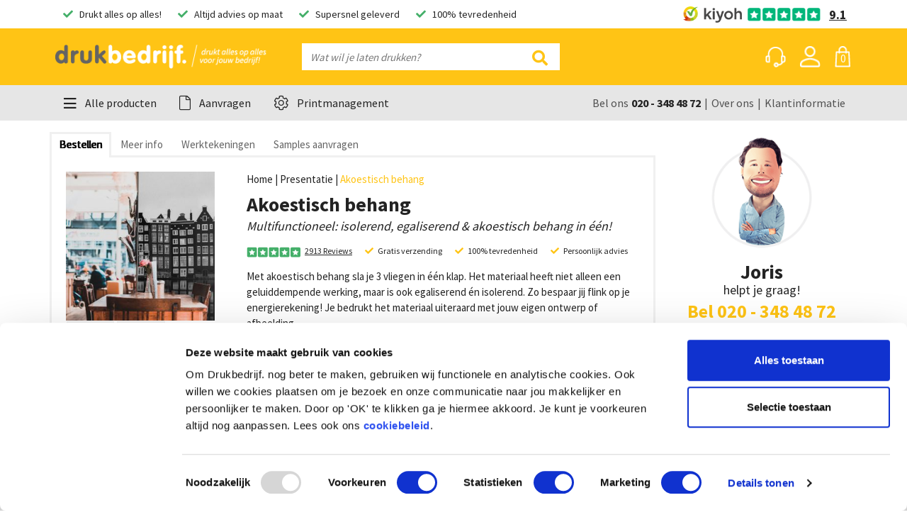

--- FILE ---
content_type: text/html; charset=UTF-8
request_url: https://www.drukbedrijf.nl/presentatie/akoestisch-behang/
body_size: 58273
content:
<!doctype html>
<html lang="nl" prefix="og: http://ogp.me/ns#">

<head>
	<meta charset="utf-8">
	<title>Akoestisch behang | Multifunctioneel behang</title>
	<meta name="description" content="Sla met akoestisch behang 3 vliegen in één klap. Het is niet alleen geluiddempend, maar ook egaliserend &amp; isolerend. Geheel te bedrukken met een eigen ontwerp.">
	<meta property="og:title" content="Akoestisch behang | Multifunctioneel behang">
	<meta property="og:type" content="website">
	<meta property="og:image" content="https://www.drukbedrijf.nl/upload/maatwerk/1920x1080/accoustisch-behang-11635168832743274.jpg">
	<meta property="og:url" content="https://www.drukbedrijf.nl/presentatie/akoestisch-behang/">
	<meta property="og:site_name" content="Drukbedrijf.nl">
	<meta property="og:description" content="Sla met akoestisch behang 3 vliegen in één klap. Het is niet alleen geluiddempend, maar ook egaliserend &amp; isolerend. Geheel te bedrukken met een eigen ontwerp.">
	<base href="https://www.drukbedrijf.nl/">
		<meta name="robots" content="index,follow">
	<meta name="viewport" content="width=device-width, initial-scale=1">
	<link rel="canonical" href="https://www.drukbedrijf.nl/presentatie/akoestisch-behang/" />
	<link rel="dns-prefetch" href="//maxcdn.bootstrapcdn.com" />
	<link rel="dns-prefetch" href="//fonts.googleapis.com" />
	<link rel="dns-prefetch" href="//maps.googleapis.com" />
	<link rel="dns-prefetch" href="//cdnjs.cloudflare.com" />

	<link rel="icon" type="image/png" sizes="32x32" href="https://www.drukbedrijf.nl/upload/config/32x32/drukbedrijf-favicon15783852748892591588776792177083.png">
	<link rel="manifest" href="https://www.drukbedrijf.nl/site.webmanifest">
	<link rel="mask-icon" href="https://www.drukbedrijf.nl/safari-pinned-tab.svg" color="#ffc30f">
	<meta name="apple-mobile-web-app-title" content="Drukbedrijf.nl">
	<meta name="application-name" content="Drukbedrijf.nl">
	<meta name="msapplication-config" content="https://www.drukbedrijf.nl/browserconfig.xml">
	<meta name="theme-color" content="#828282">
	<meta name="facebook-domain-verification" content="2agh2hzazu5pkgfjl57l5taogfcl0v">

	<script type="text/javascript" src="/ruxitagentjs_ICA15789NPQRTUVXfhqrux_10331260114144834.js" data-dtconfig="rid=RID_1290651728|rpid=1455354809|domain=drukbedrijf.nl|reportUrl=https://bf53938kot.bf-sprint.dynatracelabs.com/bf|app=4944166913e91f5b|cors=1|owasp=1|featureHash=ICA15789NPQRTUVXfhqrux|msl=153600|srsr=5000|rdnt=1|uxrgce=1|cuc=cwiit6l9|srms=2,1,0,0%2Ftextarea%2Cinput%2Cselect%2Coption;0%2Fdatalist;0%2Fform%20button;0%2F%5Bdata-dtrum-input%5D;0%2F.data-dtrum-input;1%2F%5Edata%28%28%5C-.%2B%24%29%7C%24%29|mel=100000|expw=1|dpvc=1|md=mdcc1=adocument.querySelector(^dqbody ^rb section.-bggrey.py-4.py-lg-3.vh ^rb div ^rb div ^rb div ^rb div ^rb div.col-12.col-lg-4.prijsoverzicht.order-1.mt-3.mt-lg-0.order-lg-1.float-lg-right.sticky-top.d-none.d-lg-block ^rb div.-bgwhite.p-4 ^rb span.d-block.rij.totaalbedrag ^rb strong ^rb span^dq)|lastModification=1768622127670|tp=500,50,0|srbbv=2|agentUri=/ruxitagentjs_ICA15789NPQRTUVXfhqrux_10331260114144834.js" data-config='{"revision":1768622127670,"beaconUri":"https://bf53938kot.bf-sprint.dynatracelabs.com/bf","agentUri":"/ruxitagentjs_ICA15789NPQRTUVXfhqrux_10331260114144834.js","environmentId":"cwiit6l9","modules":"ICA15789NPQRTUVXfhqrux"}' data-envconfig='{"tracestateKeyPrefix":"86764814-493cdc6f"}' data-appconfig='{"app":"4944166913e91f5b","userInteractionCapture":["all"]}'></script><link href="https://www.drukbedrijf.nl/style/bootstrap.min.1601642693.css" rel="stylesheet" type="text/css">
	<link href="https://www.drukbedrijf.nl/style/tiny-slider.1601642693.css" rel="stylesheet" type="text/css">
	<link href="https://www.drukbedrijf.nl/style/style.1686646454.css" rel="stylesheet" type="text/css">
	<script>var dataLayer = [{"host":"https:\/\/www.drukbedrijf.nl\/","pageType":"product","typeId":154,"typeName":"Akoestisch behang","ecommerce_prodid":154}]</script>
	
	<script>(function(w,d,s,l,i){w[l]=w[l]||[];w[l].push({'gtm.start':
		new Date().getTime(),event:'gtm.js'});var f=d.getElementsByTagName(s)[0],
		j=d.createElement(s),dl=l!='dataLayer'?'&l='+l:'';j.async=true;j.src=
		'https://www.googletagmanager.com/gtm.js?id='+i+dl;f.parentNode.insertBefore(j,f);
		})(window,document,'script','dataLayer','GTM-W59TTL');</script>
		<script>
			function gtag() {
				dataLayer.push(arguments);
			}
		</script>
	<script type="application/ld+json">
		[{"@context":"https:\/\/schema.org","@graph":[{"@context":"https:\/\/schema.org","@type":"Organization","@id":"https:\/\/www.drukbedrijf.nl\/#organization","name":"Drukbedrijf","url":"https:\/\/www.drukbedrijf.nl\/","logo":"https:\/\/www.drukbedrijf.nl\/images\/db-logo-20221661438414969424.png","aggregateRating":{"bestRating":"10","ratingValue":"9.1","reviewCount":"2913"},"contactPoint":{"@type":"ContactPoint","telephone":"020 - 348 48 72","contactType":"info@drukbedrijf.nl"},"address":{"@type":"PostalAddress","addressLocality":"Amsterdam","postalCode":"1114 AE","streetAddress":"Spaklerweg 75A","addressCountry":"NL"},"sameAs":["https:\/\/www.facebook.com\/Drukbedrijf.nl\/","https:\/\/www.instagram.com\/drukbedrijf\/","https:\/\/www.linkedin.com\/company\/drukbedrijf.nl\/","https:\/\/www.youtube.com\/channel\/UCGu6rcUQ6Fgvqj0gv7dqQKw"]},{"@context":"http:\/\/schema.org\/","@type":"Product","name":"Akoestisch behang","description":"Sla met akoestisch behang 3 vliegen in \u00e9\u00e9n klap. Het is niet alleen geluiddempend, maar ook egaliserend &amp; isolerend. Geheel te bedrukken met een eigen ontwerp.","image":"https:\/\/www.drukbedrijf.nl\/upload\/maatwerk\/300x300\/accoustisch-behang-11635168832743274.jpg","url":"https:\/\/www.drukbedrijf.nl\/presentatie\/akoestisch-behang\/","brand":{"@type":"Organization","@id":"https:\/\/www.drukbedrijf.nl\/#organization"},"offers":{"@type":"AggregateOffer","lowPrice":"23.22","priceCurrency":"EUR"},"review":[]},{"@context":"http:\/\/schema.org","@type":"BreadcrumbList","itemListElement":[{"@type":"ListItem","position":1,"name":"Home","item":"https:\/\/www.drukbedrijf.nl\/"},{"@type":"ListItem","position":2,"name":"Presentatie","item":"https:\/\/www.drukbedrijf.nl\/presentatie\/"},{"@type":"ListItem","position":3,"name":"Akoestisch behang","item":"https:\/\/www.drukbedrijf.nl\/presentatie\/akoestisch-behang\/"}]},{"@context":"http:\/\/schema.org\/","@type":"FAQPage","mainEntity":[{"@type":"Question","name":"Wat kost akoestisch behang?","acceptedAnswer":{"@type":"Answer","text":"De prijs is afhankelijk van het formaat en wordt berekend per 0,25 m2. Vul jouw gewenste formaat in op onze website en de prijs verschijnt vanzelf. Het minimale formaat is 20 x 20 cm en het maximale formaat is 290 x 1200 cm."}},{"@type":"Question","name":"Hoe goed werkt akoestisch behang?","acceptedAnswer":{"@type":"Answer","text":"Akoestisch behang heeft een akoestische waarde van 0,25. De werking is afhankelijk van de ruimte waarin je het behang monteert. Naast akoestische waarde is het materiaal ook isolerend en egaliserend. Je bespaart er dus ook dure stukadoors en energie mee!"}},{"@type":"Question","name":"Waarom is akoestisch behang geluiddempend?","acceptedAnswer":{"@type":"Answer","text":"Akoestisch behang wordt gemaakt van het materiaal MultiTexPro. Dit dikke materiaal van 710 grams bestaat uit 3 lagen: een toplaag van textiel, een extra egaliserende tussenlaag en een egaliserende eindlaag. Het behang absorbeert geluidsgolven, waardoor het bijdraagt aan een betere akoestiek."}}]}]}]
	</script>

	<!-- GA4 -->

		<script> 
			dataLayer.push({ ecommerce: null });
			dataLayer.push( {"event":"view_item","ecommerce":{"currency":"EUR","items":[{"item_id":154,"item_name":"Akoestisch behang","item_list_id":7,"item_list_name":"Presentatie"}]}} );	
		</script>

	<style type="text/css">
		a#CybotCookiebotDialogPoweredbyCybot,
		div#CybotCookiebotDialogPoweredByText {
			display: none;
		}

		#CookiebotWidget .CookiebotWidget-body .CookiebotWidget-main-logo {
			display: none; 
		}
	</style>

	<!--
	//////////////////////////////////////////////////////////////////
	//  Webdevelopment by:                                          //
	//                                                              //
	//  Immense                                						//
	//  Amsterdam, The Netherlands                                  //
	//                                                              //
	//  info@immense.nl                                             //
	//  www.immense.nl                                              //
	//////////////////////////////////////////////////////////////////
	-->
</head>

<!-- VOOR HET AANPASSEN VAN DE KLEUREN -->
<style>
.bg-primary-color{
	color: #E6E6E6;
	background-color: #ffc415;
}

.bg-secondary-color{
	color: #FFFFFF;
	background-color: #44af69;
}

  .usp .check {
  	color: #44af69;
  }

  .header-bar{
  	background-color: #ffc415;
  }
  .form-inline>.icon{
  	color:#ffc415;
  }
  .werknemer-block>.tel{
  	color:#ffc415;
  }
  .werknemer-block>.tel a{
  	color:#ffc415;
  }
  .text-underline-2.-yellow{
  	border-bottom: 5px solid #ffc415;
  }
  .product-overview .item:hover {
  	border: 4px solid #ffc415;
  }
  .owl-dots .owl-dot.active span {
  	background: #ffc415 !important;
  }
  .-bgyellow {
  	background: #ffc415;
  }
  .button-arrow {
  	background-color: #ffc415;
  }
  .button-arrow.-offerte:hover {
  	color: #44af69;
  }
  .block-hulp .icon {
  	color: #ffc415;
  }
  .white-links>.list>.url:hover {
  	color: #ffc415;
  }
  .button-cta.-yellow {
  	background-color: #ffc415;
  }
  .button-cta.-yellow:hover{
  	background-color: #44af69;
  }
  .footer-columns .social-links .links .link:hover {
  	color: #E6E6E6;
  	background: #ffc415;
  }
  .breadcrumb-links>.active {
  	color: #ffc415 !important;
  }
  .-textyellow {
  	color: #ffc415;
  }
  .aanbieding-block .prijs {
  	background-color: #ffc415;
  }
  .header-bar .nav-item:hover{
  	background-color: rgba(0,0,0,0.1)!important;
  }
  .header-bar .header-nav .basket:hover, .header-bar .header-nav .helpinfo:hover {
  	background-color: rgba(0,0,0,0.1)!important;
  }
  .notificaties.-yellow {
  	background: #ffc415;
  }


  .highlight-hold-sample:hover .-offerte{
  	color:#ffc415;
  }
  .header-sub .nav-link:hover{
  	color: #44af69;
  }
  .header-sub .dropdown-item:hover{
  	background: #44af69;
  }
  .header-sub .submenu:hover .dropdown-item{
  	color: #44af69!important;
  }
  .button-cta.-nocolor:hover{
  	background: #44af69;
  	border: 3px solid #44af69;
  }
  .button-cta.-green{
  	background: #44af69;
  	border: 2px solid #44af69;
  }
 
  .header-sub .nav-item.show .nav-link{
  	color: #44af69;
  }

  .product-samenstellen ._keuze-stap:first-child .header.active>.number {
  	background: #44af69;
  }
  .product-samenstellen .header.active>.number.-done{
  	background: #44af69;
  }
  .aantallen-kiezen .rij:hover {
  	background: #44af69;
  }
  .aantallen-kiezen .rij.active{
  	background: #44af69;
  }
  .-textgreen{
  	color: #ffc415!important;
  }
  .winkelmand-overzicht .prijsoverzicht .rij .free{
  	color: #ffc415;
  }
  .bestellen-stappen .stap.active>.number{
  	background: #44af69;
  }
  .bestellen-stappen .stap.active a{
  	color: #44af69;
  }
  .bestellen-stappen .stap.active{
  	color: #44af69;
  }
  .bestellen-stappen .stap:before{
  	background: #44af69;
  }
  .bestellen-stappen .stap.active ~ .stap{
  	color: #44af69;
  }
  .bestellen-stappen .stap.active ~ .stap>.number{
  	background: #44af69;
  }
  .bestellen-stappen .stap.active ~ .stap a{
  	color: #44af69;
  }
  .bestellen-stappen .stap:after {
  	background: #44af69;
  }
  .dropdown-menu .dropdown-sub>.subitems>.list:hover{
  	background: #44af69;

  }
  .alles-op-alles-blok:hover {
  	border-color: #ffc415;
  }
  .scherpgeprijsd-blok:hover {
  	border-color: #ffc415;
  }

  .button-cta.-yellow {
  	background-color: #ffc415;
  }

  .-text-primary {
  	color: #ffc415;
  }

  .-text-secundary {
  	color: #44af69;
  }

  .usp-circle{
  	color: #44af69;
  }
  .slider-chevron{
  	color: #ffc415;
  	font-size:14px;
  }
  .tns-controls-hold-categorie.-mobile>button, .tns-controls-hold-hardlopers.-mobile>button {
  	background-color: #ffc415;
  }
  .tns-controls-hold>button, .tns-controls-hold-alles>button, .tns-controls-hold-scherpgeprijsd>button {
  	background-color: #ffc415;
  }
  .ribbon span {
  	background: #44af69;
  }
  .ribbon span::before {
  	border-left: 3px solid #44af69;
  	border-top: 3px solid #44af69;
  }
  .ribbon span::after {
  	border-right: 3px solid #44af69;
  	border-top: 3px solid #44af69;
  }
  .ui-state-active {
  	color: #44af69!important;
  }

  .highlighter {
	  background-color: #44af69!important;
  }
  .-text-green {
       color: #44af69;
  }
  .order-line .status-btn.complete{
      color: #44af69;
  }
  	.extra-image-class{
		filter: grayscale(1);
	}
  	/* STYLING DRUKBEDRIJF */

  	.footer-background-color{
  			background-color: #828282 !important;
		  }
		  
		  .button-cta.-green:hover {
		  border: 2px solid #368c54;
		  background-color: #368c54;
		  
		  }

		  .btn-home{
		  background-color: #ffc415;
		  }

		  .btn-home:hover{
		  /* background-color: #cc9c10 !important; */
		  }

		.-textgreen{
  			color: #44af69;
  		}
  		.-sample {
  			background: #44af69;
  		}

  		.-sample:hover .button-arrow {
  			background: #fff !important;
  			color: #44af69;;
  		}

  		.-offerte  {
  			background: #ffc415;
  		}

  		.scherpgeprijsd-blok .prijs {
  			color: #44af69;
  		}

  		.-text-secundary {
  			color: #44af69;
  		}

  		.werknemer-block>.foto {
  			height: 170px;
  		}

  		.free {
  			color: #44af69 !important;
  		}

  		.button-cta.-nocolor {
  			border-radius: 10px !important;
  		}

  		.product-samenstellen .content .block:hover {
  			border: 3px solid #44af69;
  		}

  		.mijn-account .menu>.item>.link.active, .mijn-account .menu>.item>.link:hover {
  			background: #44af69;
  			border: 2px solid #44af69;
  		}

  		.footer-columns .social-links .links .link {
			background: #FFFFFF !important;
  			color: #828282;
  		}

  		.footer-columns .social-links .links .link:hover {
  			color: #828282;
  		}
		
		.footer-copyright {
			color: #FFFFFF !important;
		}

		.footer-copyright .link {
			color: #FFFFFF !important;
			border-bottom: 1px solid #FFFFFF !important;
		}

		.button-cta.-yellow {
			border-radius: 5px;
		}

		.highlight-hold-sample:hover .button-arrow.-sample {
		background-color: #fff;
		color: #44af69;
		}

		.highlight-hold-sample:hover .button-arrow.-offerte {
		background-color: #fff;
		color: #ffc415;
		}

		.highlight-hold-sample:hover .button-arrow {
		background-color: #fff;
		}

		.highlight-hold-sample.-sample{
		background:#44af69;
		}

		.highlight-hold-sample.-sample.rounded{
		background:#44af69;
		}

		.highlight-hold-sample.-offerte{
		background:#ffc415;
		}

		.highlight-hold-sample.-offerte{
		background-color:#ffc415;
		}

		.button-arrow.-offerte{
		background-color:#ffc415;
		}

		.button-arrow.-offerte:hover .text{
		color:#ffc415;
		}

		.button-arrow.-offerte:hover .arrow{
		color:#ffc415;
		}

		.button-arrow.-sample{
		background-color:#44af69;
		}

		.button-arrow.-sample:hover{
		background-color:#FFFFFF;
		}

		.button-arrow.-sample:hover .text{
		color:#44af69;
		}

		.button-arrow.-sample:hover .arrow{
		color:#44af69;
		}

		.footer-columns .social-links .links .link:hover {
			  color: #E6E6E6;
			  background-color: #ffc415 !important;
		  }

		.button.-bgyellow:hover {
			background-color: #cc9c10 !important;
		  }
</style>

<body>
	<noscript><iframe src="https://www.googletagmanager.com/ns.html?id=GTM-W59TTL" height="0"
			width="0" style="display:none;visibility:hidden"></iframe></noscript>
	<div class="d-block d-lg-none d-mob">
		<div class="d-block d-lg-none dark-bg invisible"></div>
		<div class="dropdown-menu rounded-0 border-0" data-menu="1">
		    <div class="header-mobile d-block d-lg-none">
		        <span class="header">
		            <span class="d-inline-block text-truncate title pt-3">Alle producten</span>
		        <i class="fal fa-times close pt-2"></i></span>
		        <div class="dropdown-divider"></div>
		        <div class="form-inline p-2 mb-2 mt-lg-0 d-block zoek-mobile-form -menu">
		            <input class="form-control mr-sm-2 searchinput -fullwidth -border rounded-0 border-0 search-field search-field" type="search" placeholder="Wat wil je laten drukken?" aria-label="Search">
		            <span class="icon -grey d-none d-lg-inline-block"><i class="far fa-search"></i></span>
		        </div>		        <div class="dropdown-divider"></div>
		    </div>
		    <div class="submenu">
		       
		        <a class="dropdown-toggle dropdown-item -spoed " data-toggle="dropdown" href="https://www.drukbedrijf.nl/same-day-amsterdam/" data-toggle="dropdown-item"  style=""><svg class="menu-icon" xmlns="http://www.w3.org/2000/svg" viewBox="0 0 133.72 158.69"><path class="cls-1" d="M98.05,54.72a27.23,27.23,0,1,0,8.46,37.57,27.23,27.23,0,0,0-8.46-37.57ZM72,96a21.59,21.59,0,1,1,29.76-6.72A21.58,21.58,0,0,1,72,96Z"/><path class="cls-1" d="M92.47,63.54a16.8,16.8,0,1,0,5.24,23.19,16.83,16.83,0,0,0-5.24-23.19Zm-3,4.76a11.36,11.36,0,0,1,1.87,1.47L72.49,79.46a11.15,11.15,0,0,1,17-11.16ZM77.53,87.19a11.4,11.4,0,0,1-2.81-2.53l19.49-10a11,11,0,0,1-1.28,9.08,11.16,11.16,0,0,1-15.4,3.48Z"/><path class="cls-1" d="M117.63,120.25a135.32,135.32,0,0,0-.63-20,196.51,196.51,0,0,0,7.15-19.42,217.93,217.93,0,0,0,9.13-78.19A3,3,0,0,0,131.94.43,2.88,2.88,0,0,0,129.37.2,217.4,217.4,0,0,0,62.71,42a194,194,0,0,0-14.49,14.8,135.53,135.53,0,0,0-18.28,8C16,72.09,6.09,80.35.45,89.29a2.79,2.79,0,0,0,.85,3.88c8.34,5.28,17.33,9.79,19.3,10.77,1.56,1.44,3.08,2.85,4.65,4.23L18,117.24a2.67,2.67,0,0,0-.58,2.06,2.87,2.87,0,0,0,1,1.89,284.85,284.85,0,0,0,25.65,18.24A290.89,290.89,0,0,0,71.6,154.74a2.8,2.8,0,0,0,3.75-1.31l5.05-10.38c1.95.82,4,1.63,5.94,2.39,1.71,1.36,9.65,7.54,18,12.81a2.77,2.77,0,0,0,3.85-.88c5.67-9,8.85-21.46,9.42-37.12ZM127.83,6.93a217.69,217.69,0,0,1-1.06,33.58,40.46,40.46,0,0,1-16.41-5.9A40.07,40.07,0,0,1,98,22.32,221.26,221.26,0,0,1,127.83,6.93Zm-87,59A172.85,172.85,0,0,0,20.93,97.77c-3.12-1.57-8.62-4.5-14.14-7.83,8.46-11.42,23.85-19.61,34-24.06Zm30.74,82.54A279.93,279.93,0,0,1,24.2,118.54l5.33-6.68a198.46,198.46,0,0,0,21.93,16,201.13,201.13,0,0,0,23.78,12.87Zm15.35-8.82a196.62,196.62,0,0,1-61.23-38.66A180.27,180.27,0,0,1,66.53,46.16,208.4,208.4,0,0,1,93.2,25.34a46.31,46.31,0,0,0,14.14,14,46,46,0,0,0,18.75,6.72,205.08,205.08,0,0,1-7.31,33A180,180,0,0,1,86.87,139.6Zm4.9,2.92a182.86,182.86,0,0,0,20.3-31.64c.29,11.06-.47,28.43-7.19,41-5.35-3.52-10.38-7.25-13.11-9.37Z"/></svg> Same Day <i class="far fa-chevron-right float-right arrow d-lg-none"></i></a>
		
		        <div class="dropdown-sub" id="show-1">
		            <div class="header-mobile d-block d-md-none height-header">
		                <span class="header"> 
		                    <span class="d-inline-block text-truncate title pt-3">Vandaag besteld is vandaag geleverd!</span>
		                
		                    <i class="fal fa-times close pt-2"></i>
		                </span>
		                <div class="dropdown-divider"></div>
		                <form class="form-inline p-2"> 
		                    <input class="form-control mr-sm-2 searchinput -border rounded-0 border-0" type="search" placeholder="Wat wil je laten drukken?" aria-label="Search">
		                    <span class="icon -grey"><i class="far fa-search"></i></span>
		                </form>
		                <div class="dropdown-divider"></div>
		                    <a href="#" class="terug py-2 px-3"><i class="far fa-chevron-left mr-2 icon"></i> Terug naar Alle producten</a>
		                <div class="dropdown-divider"></div>
		            </div>
		            <span class="title mb-2 mt-3" style="width:100%;"><span class="submenu-icon"><svg class="menu-icon" xmlns="http://www.w3.org/2000/svg" viewBox="0 0 133.72 158.69"><path class="cls-1" d="M98.05,54.72a27.23,27.23,0,1,0,8.46,37.57,27.23,27.23,0,0,0-8.46-37.57ZM72,96a21.59,21.59,0,1,1,29.76-6.72A21.58,21.58,0,0,1,72,96Z"/><path class="cls-1" d="M92.47,63.54a16.8,16.8,0,1,0,5.24,23.19,16.83,16.83,0,0,0-5.24-23.19Zm-3,4.76a11.36,11.36,0,0,1,1.87,1.47L72.49,79.46a11.15,11.15,0,0,1,17-11.16ZM77.53,87.19a11.4,11.4,0,0,1-2.81-2.53l19.49-10a11,11,0,0,1-1.28,9.08,11.16,11.16,0,0,1-15.4,3.48Z"/><path class="cls-1" d="M117.63,120.25a135.32,135.32,0,0,0-.63-20,196.51,196.51,0,0,0,7.15-19.42,217.93,217.93,0,0,0,9.13-78.19A3,3,0,0,0,131.94.43,2.88,2.88,0,0,0,129.37.2,217.4,217.4,0,0,0,62.71,42a194,194,0,0,0-14.49,14.8,135.53,135.53,0,0,0-18.28,8C16,72.09,6.09,80.35.45,89.29a2.79,2.79,0,0,0,.85,3.88c8.34,5.28,17.33,9.79,19.3,10.77,1.56,1.44,3.08,2.85,4.65,4.23L18,117.24a2.67,2.67,0,0,0-.58,2.06,2.87,2.87,0,0,0,1,1.89,284.85,284.85,0,0,0,25.65,18.24A290.89,290.89,0,0,0,71.6,154.74a2.8,2.8,0,0,0,3.75-1.31l5.05-10.38c1.95.82,4,1.63,5.94,2.39,1.71,1.36,9.65,7.54,18,12.81a2.77,2.77,0,0,0,3.85-.88c5.67-9,8.85-21.46,9.42-37.12ZM127.83,6.93a217.69,217.69,0,0,1-1.06,33.58,40.46,40.46,0,0,1-16.41-5.9A40.07,40.07,0,0,1,98,22.32,221.26,221.26,0,0,1,127.83,6.93Zm-87,59A172.85,172.85,0,0,0,20.93,97.77c-3.12-1.57-8.62-4.5-14.14-7.83,8.46-11.42,23.85-19.61,34-24.06Zm30.74,82.54A279.93,279.93,0,0,1,24.2,118.54l5.33-6.68a198.46,198.46,0,0,0,21.93,16,201.13,201.13,0,0,0,23.78,12.87Zm15.35-8.82a196.62,196.62,0,0,1-61.23-38.66A180.27,180.27,0,0,1,66.53,46.16,208.4,208.4,0,0,1,93.2,25.34a46.31,46.31,0,0,0,14.14,14,46,46,0,0,0,18.75,6.72,205.08,205.08,0,0,1-7.31,33A180,180,0,0,1,86.87,139.6Zm4.9,2.92a182.86,182.86,0,0,0,20.3-31.64c.29,11.06-.47,28.43-7.19,41-5.35-3.52-10.38-7.25-13.11-9.37Z"/></svg></span> Vandaag besteld is vandaag geleverd!</span>
		            
		            <ul class="subitems pt-lg-3">
		                <li class="list d-inline-flex align-items-center"><a href="https://www.drukbedrijf.nl/same-day-amsterdam/ansichtkaarten-same-day/" class="d-inline-flex" data-foto="https://www.drukbedrijf.nl/upload/producten/300x300/ansichtkaarten-mockup-rood1586421283848375.jpg">Ansichtkaarten Same Day <i class="far fa-chevron-right float-right arrow d-block d-lg-none ml-auto"></i></a></li>
		                <li class="list d-inline-flex align-items-center"><a href="https://www.drukbedrijf.nl/same-day-amsterdam/briefpapier-same-day/" class="d-inline-flex" data-foto="https://www.drukbedrijf.nl/upload/producten/300x300/briefpapier-mockup-rood1586421322988964.jpg">Briefpapier Same Day <i class="far fa-chevron-right float-right arrow d-block d-lg-none ml-auto"></i></a></li>
		                <li class="list d-inline-flex align-items-center"><a href="https://www.drukbedrijf.nl/same-day-amsterdam/brochures-same-day/" class="d-inline-flex" data-foto="https://www.drukbedrijf.nl/upload/producten/300x300/brochure-mockup-rood-v21586421345612057.jpg">Brochures Same Day <i class="far fa-chevron-right float-right arrow d-block d-lg-none ml-auto"></i></a></li>
		                <li class="list d-inline-flex align-items-center"><a href="https://www.drukbedrijf.nl/same-day-amsterdam/flyers-same-day/" class="d-inline-flex" data-foto="https://www.drukbedrijf.nl/upload/producten/300x300/flyer-mockup-rood1586421372820110.jpg">Flyers Same Day <i class="far fa-chevron-right float-right arrow d-block d-lg-none ml-auto"></i></a></li>
		                <li class="list d-inline-flex align-items-center"><a href="https://www.drukbedrijf.nl/same-day-amsterdam/folders-same-day/" class="d-inline-flex" data-foto="https://www.drukbedrijf.nl/upload/producten/300x300/folders-mockup-rood1586421403559148.jpg">Folders Same Day <i class="far fa-chevron-right float-right arrow d-block d-lg-none ml-auto"></i></a></li>
		                <li class="list d-inline-flex align-items-center"><a href="https://www.drukbedrijf.nl/same-day-amsterdam/menukaarten-same-day/" class="d-inline-flex" data-foto="https://www.drukbedrijf.nl/upload/producten/300x300/menukaart-mockup-rood1586421421508797.jpg">Menukaarten Same Day <i class="far fa-chevron-right float-right arrow d-block d-lg-none ml-auto"></i></a></li>
		                <li class="list d-inline-flex align-items-center"><a href="https://www.drukbedrijf.nl/same-day-amsterdam/posters-same-day/" class="d-inline-flex" data-foto="https://www.drukbedrijf.nl/upload/producten/300x300/poster-mockup-rood1586421445473566.jpg">Posters Same Day <i class="far fa-chevron-right float-right arrow d-block d-lg-none ml-auto"></i></a></li>
		                <li class="list d-inline-flex align-items-center"><a href="https://www.drukbedrijf.nl/same-day-amsterdam/roll-up-banner-same-day/" class="d-inline-flex" data-foto="https://www.drukbedrijf.nl/upload/producten/300x300/rollbanner-mockup-rood-v21586421463708525.jpg">Roll up banner Same Day <i class="far fa-chevron-right float-right arrow d-block d-lg-none ml-auto"></i></a></li>
		                <li class="list d-inline-flex align-items-center"><a href="https://www.drukbedrijf.nl/same-day-amsterdam/stickers-same-day/" class="d-inline-flex" data-foto="https://www.drukbedrijf.nl/upload/producten/300x300/stickers-mockup-rood1586421482371092.jpg">Stickers Same Day <i class="far fa-chevron-right float-right arrow d-block d-lg-none ml-auto"></i></a></li>
		                <li class="list d-inline-flex align-items-center"><a href="https://www.drukbedrijf.nl/same-day-amsterdam/visitekaartjes-same-day/" class="d-inline-flex" data-foto="https://www.drukbedrijf.nl/upload/producten/300x300/visitekaartje-mockup-rood-v21586421520180670.jpg">Visitekaartjes Same Day <i class="far fa-chevron-right float-right arrow d-block d-lg-none ml-auto"></i></a></li>
		            </ul>
		            <div class="menu-preview">
		                <img src="https://www.drukbedrijf.nl/images/blank.gif" alt="">
		            </div>
		        </div>  
		    </div>
		    <div class="submenu">
		       <div class="dropdown-divider"></div>
		        <a class="dropdown-toggle dropdown-item  " data-toggle="dropdown" href="https://www.drukbedrijf.nl/duurzaam-drukwerk/" data-toggle="dropdown-item"  style=""><svg version="1.0" id="Capa_1" xmlns="http://www.w3.org/2000/svg" xmlns:xlink="http://www.w3.org/1999/xlink" x="0px" y="0px"
	 viewBox="0 0 360 360" style="enable-background:new 0 0 360 360;" xml:space="preserve">
<g>
	<g>
		<path d="M13.11,357.04c5.2,1.6,11.2-1.2,12.8-6.4c8.4-25.6,18.8-49.6,30.4-72.8c8,6.4,16.8,12,26,16.8c16.4,8,34,13.2,52.4,14.4
			c44.8,2.8,92-18.8,122.8-78.4c0-0.4,0.4-0.4,0.4-0.8c12.8-25.6,20.4-53.2,28.4-81.2c13.6-47.6,26.8-95.2,63.6-126.8
			c2.4-1.6,3.6-4.4,4-7.2c0.4-5.6-4-10.4-9.6-10.8c-72.8-5.2-143.2,5.2-200.4,27.2c-59.2,22.4-104.4,57.2-124.8,98.8
			c-23.6,48-10.4,96.8,20.4,131.6c0.8,0.4,1.2,1.2,1.6,1.6c-13.6,25.6-24.8,52.4-34.4,80.8C4.71,349.04,7.51,354.64,13.11,357.04z
			 M51.51,243.44c-23.6-28.4-33.2-67.2-14.4-105.2c18-36.8,59.6-68,114-88.8c48.8-18.8,107.6-28.8,169.2-27.2
			c-29.2,34-41.2,77.2-53.6,120.4c-7.6,27.2-15.2,54-26.8,78v0.4c-26.8,51.6-66.4,70-104,67.6c-15.6-0.8-30.4-5.2-44.4-12.4
			c-9.2-4.4-17.6-10.4-25.6-18c10.8-18.8,22.8-36.8,36-54c33.2-42.4,74.8-78.4,125.6-107.2c5.2-2.4,6.8-8.8,4-13.6
			c-2.4-5.2-8.8-6.8-13.6-4c-53.6,30-96.8,68-131.6,112.4C73.51,208.24,61.91,225.44,51.51,243.44z"/>
	</g>
</g>
</svg> Duurzaam drukwerk <i class="far fa-chevron-right float-right arrow d-lg-none"></i></a>
		
		        <div class="dropdown-sub" id="show-22">
		            <div class="header-mobile d-block d-md-none height-header">
		                <span class="header"> 
		                    <span class="d-inline-block text-truncate title pt-3">Duurzaam drukwerk</span>
		                
		                    <i class="fal fa-times close pt-2"></i>
		                </span>
		                <div class="dropdown-divider"></div>
		                <form class="form-inline p-2"> 
		                    <input class="form-control mr-sm-2 searchinput -border rounded-0 border-0" type="search" placeholder="Wat wil je laten drukken?" aria-label="Search">
		                    <span class="icon -grey"><i class="far fa-search"></i></span>
		                </form>
		                <div class="dropdown-divider"></div>
		                    <a href="#" class="terug py-2 px-3"><i class="far fa-chevron-left mr-2 icon"></i> Terug naar Alle producten</a>
		                <div class="dropdown-divider"></div>
		            </div>
		            <span class="title mb-2 mt-3" style="width:100%;"><span class="submenu-icon"><svg version="1.0" id="Capa_1" xmlns="http://www.w3.org/2000/svg" xmlns:xlink="http://www.w3.org/1999/xlink" x="0px" y="0px"
	 viewBox="0 0 360 360" style="enable-background:new 0 0 360 360;" xml:space="preserve">
<g>
	<g>
		<path d="M13.11,357.04c5.2,1.6,11.2-1.2,12.8-6.4c8.4-25.6,18.8-49.6,30.4-72.8c8,6.4,16.8,12,26,16.8c16.4,8,34,13.2,52.4,14.4
			c44.8,2.8,92-18.8,122.8-78.4c0-0.4,0.4-0.4,0.4-0.8c12.8-25.6,20.4-53.2,28.4-81.2c13.6-47.6,26.8-95.2,63.6-126.8
			c2.4-1.6,3.6-4.4,4-7.2c0.4-5.6-4-10.4-9.6-10.8c-72.8-5.2-143.2,5.2-200.4,27.2c-59.2,22.4-104.4,57.2-124.8,98.8
			c-23.6,48-10.4,96.8,20.4,131.6c0.8,0.4,1.2,1.2,1.6,1.6c-13.6,25.6-24.8,52.4-34.4,80.8C4.71,349.04,7.51,354.64,13.11,357.04z
			 M51.51,243.44c-23.6-28.4-33.2-67.2-14.4-105.2c18-36.8,59.6-68,114-88.8c48.8-18.8,107.6-28.8,169.2-27.2
			c-29.2,34-41.2,77.2-53.6,120.4c-7.6,27.2-15.2,54-26.8,78v0.4c-26.8,51.6-66.4,70-104,67.6c-15.6-0.8-30.4-5.2-44.4-12.4
			c-9.2-4.4-17.6-10.4-25.6-18c10.8-18.8,22.8-36.8,36-54c33.2-42.4,74.8-78.4,125.6-107.2c5.2-2.4,6.8-8.8,4-13.6
			c-2.4-5.2-8.8-6.8-13.6-4c-53.6,30-96.8,68-131.6,112.4C73.51,208.24,61.91,225.44,51.51,243.44z"/>
	</g>
</g>
</svg></span> Duurzaam drukwerk</span>
		            
		            <ul class="subitems pt-lg-3">
		                <li class="list d-inline-flex align-items-center"><a href="https://www.drukbedrijf.nl/horeca/bamboe-prikkers/" class="d-inline-flex" data-foto="https://www.drukbedrijf.nl/upload/producten/300x300/gunshapebabooprikkers-21650972790349224.png">Bamboe Prikkers <i class="far fa-chevron-right float-right arrow d-block d-lg-none ml-auto"></i></a></li>
		                <li class="list d-inline-flex align-items-center"><a href="https://www.drukbedrijf.nl/duurzaam-drukwerk/duurzame-papiersoorten/" class="d-inline-flex" data-foto="https://www.drukbedrijf.nl/upload/producten/300x300/duurzaam-papier159904513282921.jpg">Duurzaam papier <i class="far fa-chevron-right float-right arrow d-block d-lg-none ml-auto"></i></a></li>
		                <li class="list d-inline-flex align-items-center"><a href="https://www.drukbedrijf.nl/duurzaam-drukwerk/duurzame-enveloppen/" class="d-inline-flex" data-foto="https://www.drukbedrijf.nl/upload/producten/300x300/eco-enveloppen1585305895656532.jpg">Duurzame enveloppen <i class="far fa-chevron-right float-right arrow d-block d-lg-none ml-auto"></i></a></li>
		                <li class="list d-inline-flex align-items-center"><a href="https://www.drukbedrijf.nl/duurzaam-drukwerk/duurzame-menukaart/" class="d-inline-flex" data-foto="https://www.drukbedrijf.nl/upload/producten/300x300/duurzame-menukaart1587032816813142.jpg">Duurzame menukaart <i class="far fa-chevron-right float-right arrow d-block d-lg-none ml-auto"></i></a></li>
		                <li class="list d-inline-flex align-items-center"><a href="https://www.drukbedrijf.nl/duurzaam-drukwerk/duurzaam-reclamebord-bedrukken/" class="d-inline-flex" data-foto="https://www.drukbedrijf.nl/upload/maatwerk/300x300/signagain-4mm-groen1677501188827067.png">Duurzame reclameborden <i class="far fa-chevron-right float-right arrow d-block d-lg-none ml-auto"></i></a></li>
		                <li class="list d-inline-flex align-items-center"><a href="https://www.drukbedrijf.nl/duurzaam-drukwerk/duurzame-stickers-drukken/" class="d-inline-flex" data-foto="https://www.drukbedrijf.nl/upload/producten/300x300/duurzame-stickers-drukken1584714210987907.jpg">Duurzame stickers <i class="far fa-chevron-right float-right arrow d-block d-lg-none ml-auto"></i></a></li>
		                <li class="list d-inline-flex align-items-center"><a href="https://www.drukbedrijf.nl/duurzaam-drukwerk/duurzame-tassen-bedrukken/" class="d-inline-flex" data-foto="https://www.drukbedrijf.nl/upload/producten/300x300/fairtrade-katoenen-tas1585907328868607.jpg">Duurzame tassen <i class="far fa-chevron-right float-right arrow d-block d-lg-none ml-auto"></i></a></li>
		                <li class="list d-inline-flex align-items-center"><a href="https://www.drukbedrijf.nl/duurzaam-drukwerk/duurzame-visitekaartjes-drukken/" class="d-inline-flex" data-foto="https://www.drukbedrijf.nl/upload/producten/300x300/duurzame-visitekaartjes1590562942882717.jpg">Duurzame visitekaartjes <i class="far fa-chevron-right float-right arrow d-block d-lg-none ml-auto"></i></a></li>
		                <li class="list d-inline-flex align-items-center"><a href="https://www.drukbedrijf.nl/duurzaam-drukwerk/duurzame-vlaggen/" class="d-inline-flex" data-foto="https://www.drukbedrijf.nl/upload/producten/300x300/eco-baniervlag1599487286658179.png">Duurzame vlaggen <i class="far fa-chevron-right float-right arrow d-block d-lg-none ml-auto"></i></a></li>
		                <li class="list d-inline-flex align-items-center"><a href="https://www.drukbedrijf.nl/pennen/eco-houten-pennen/" class="d-inline-flex" data-foto="https://www.drukbedrijf.nl/upload/producten/300x300/borneo-jakarta-arica-flycmyk-500x500px1544453025268340.png">Eco &amp; Houten pennen <i class="far fa-chevron-right float-right arrow d-block d-lg-none ml-auto"></i></a></li>
		                <li class="list d-inline-flex align-items-center"><a href="https://www.drukbedrijf.nl/duurzaam-drukwerk/eco-banner-bedrukken/" class="d-inline-flex" data-foto="https://www.drukbedrijf.nl/upload/maatwerk/300x300/eco-spandoek11596787377410199.jpg">Eco banner <i class="far fa-chevron-right float-right arrow d-block d-lg-none ml-auto"></i></a></li>
		                <li class="list d-inline-flex align-items-center"><a href="https://www.drukbedrijf.nl/duurzaam-drukwerk/eco-flyers-printen/" class="d-inline-flex" data-foto="https://www.drukbedrijf.nl/upload/producten/300x300/flyers-4x1589439132550933.jpg">Eco flyer <i class="far fa-chevron-right float-right arrow d-block d-lg-none ml-auto"></i></a></li>
		                <li class="list d-inline-flex align-items-center"><a href="https://www.drukbedrijf.nl/duurzaam-drukwerk/eco-posters/" class="d-inline-flex" data-foto="https://www.drukbedrijf.nl/upload/producten/300x300/recycling-posters1585736191926175.jpg">Eco posters <i class="far fa-chevron-right float-right arrow d-block d-lg-none ml-auto"></i></a></li>
		                <li class="list d-inline-flex align-items-center"><a href="https://www.drukbedrijf.nl/duurzaam-drukwerk/eco-tape-bedrukken/" class="d-inline-flex" data-foto="https://www.drukbedrijf.nl/upload/producten/300x300/eco-tape-kraft-fc158702512475378.jpg">Eco tape <i class="far fa-chevron-right float-right arrow d-block d-lg-none ml-auto"></i></a></li>
		                <li class="list d-inline-flex align-items-center"><a href="https://www.drukbedrijf.nl/duurzaam-drukwerk/eco-with-compliments-cards-drukken/" class="d-inline-flex" data-foto="https://www.drukbedrijf.nl/upload/producten/300x300/ecoflyers-2x-gmund1630935888478469.jpg">Eco with-compliments cards <i class="far fa-chevron-right float-right arrow d-block d-lg-none ml-auto"></i></a></li>
		                <li class="list d-inline-flex align-items-center"><a href="https://www.drukbedrijf.nl/duurzaam-drukwerk/ecologische-bekers/" class="d-inline-flex" data-foto="https://www.drukbedrijf.nl/upload/producten/300x300/biologisch-afbreekbare-kartonnen-bekers1584714334779232.jpg">Ecologische bekers <i class="far fa-chevron-right float-right arrow d-block d-lg-none ml-auto"></i></a></li>
		                <li class="list d-inline-flex align-items-center"><a href="https://www.drukbedrijf.nl/duurzaam-drukwerk/fsc-briefpapier/" class="d-inline-flex" data-foto="https://www.drukbedrijf.nl/upload/producten/300x300/briefpapier-mockup-groen-v5158506255922309.jpg">FSC briefpapier <i class="far fa-chevron-right float-right arrow d-block d-lg-none ml-auto"></i></a></li>
		                <li class="list d-inline-flex align-items-center"><a href="https://www.drukbedrijf.nl/duurzaam-drukwerk/gerecyclede-tassen-bedrukken/" class="d-inline-flex" data-foto="https://www.drukbedrijf.nl/upload/producten/300x300/gerecyclede-canvas-tassen1585816303197135.jpg">Gerecyclede canvas tassen <i class="far fa-chevron-right float-right arrow d-block d-lg-none ml-auto"></i></a></li>
		                <li class="list d-inline-flex align-items-center"><a href="https://www.drukbedrijf.nl/duurzaam-drukwerk/groeipapier-bedrukken/" class="d-inline-flex" data-foto="https://www.drukbedrijf.nl/upload/sub_fotos/300x300/afbeeldingen-flyers164249972759278.jpeg">Groeipapier <i class="far fa-chevron-right float-right arrow d-block d-lg-none ml-auto"></i></a></li>
		                <li class="list d-inline-flex align-items-center"><a href="https://www.drukbedrijf.nl/duurzaam-drukwerk/kartonnen-roll-up-banner/" class="d-inline-flex" data-foto="https://www.drukbedrijf.nl/upload/producten/300x300/kartonnen-roll-up-banner-21715005813953624.png">Kartonnen roll-up banner <i class="far fa-chevron-right float-right arrow d-block d-lg-none ml-auto"></i></a></li>
		                <li class="list d-inline-flex align-items-center"><a href="https://www.drukbedrijf.nl/duurzaam-drukwerk/sign-again-plaatmateriaal-bedrukken/" class="d-inline-flex" data-foto="https://www.drukbedrijf.nl/upload/maatwerk/300x300/signagain-4mm-groen-wit1676993950512961.png">Sign Again <i class="far fa-chevron-right float-right arrow d-block d-lg-none ml-auto"></i></a></li>
		                <li class="list d-inline-flex align-items-center"><a href="https://www.drukbedrijf.nl/textiel/stanley-stella-bedrukken/" class="d-inline-flex" data-foto="https://www.drukbedrijf.nl/upload/sub_fotos/300x300/stanleystella-41742295903325395.jpg">Stanley / Stella kleding <i class="far fa-chevron-right float-right arrow d-block d-lg-none ml-auto"></i></a></li>
		                <li class="list d-inline-flex align-items-center"><a href="https://www.drukbedrijf.nl/horeca/wegwerpbestek-bedrukken/" class="d-inline-flex" data-foto="https://www.drukbedrijf.nl/upload/producten/300x300/houtenbestek-alles1648535915716536.jpg">Wegwerpbestek <i class="far fa-chevron-right float-right arrow d-block d-lg-none ml-auto"></i></a></li>
		                <li class="list d-inline-flex align-items-center"><a href="https://www.drukbedrijf.nl/duurzaam-drukwerk/zijdepapier-bedrukken/" class="d-inline-flex" data-foto="https://www.drukbedrijf.nl/upload/producten/300x300/productafbeelding-41551428757584623.png">Zijdepapier <i class="far fa-chevron-right float-right arrow d-block d-lg-none ml-auto"></i></a></li>
		            </ul>
		            <div class="menu-preview">
		                <img src="https://www.drukbedrijf.nl/images/blank.gif" alt="">
		            </div>
		        </div>  
		    </div>
		    <div class="submenu">
		       <div class="dropdown-divider"></div>
		        <a class="dropdown-toggle dropdown-item  " data-toggle="dropdown" href="https://www.drukbedrijf.nl/horeca/" data-toggle="dropdown-item"  style=""><svg xmlns="http://www.w3.org/2000/svg" xmlns:xlink="http://www.w3.org/1999/xlink" version="1.0" id="Laag_1" x="0px" y="0px" viewBox="0 0 50 50" style="enable-background:new 0 0 50 50;" xml:space="preserve">
<style type="text/css">
	.st0{fill:#FFFFFF;stroke:#1F1F1F;stroke-width:3;stroke-linecap:round;stroke-linejoin:round;stroke-miterlimit:10;}
</style>
<g>
	<path class="st0" d="M21.97,19.12c4.43,4.43,16.23,16.23,20.66,20.67c1.26,1.26,1.3,3.2,0.12,4.44c-1.22,1.28-3.23,1.32-4.5,0.06   c-1.89-1.87-11.12-11.12-13.01-13c-2.14-2.14-4.27-4.27-6.41-6.41c-0.87-0.87-1.59-0.9-2.54-0.13c-0.64,0.52-1.52,0.52-2.11-0.07   c-2.71-2.74-5.45-5.46-8.1-8.26c-1.31-1.39-2.3-3.03-2.93-4.85c-0.56-1.65-0.7-3.28,0.23-4.86c1.02-1.73,2.8-2.37,4.38-1.55   c0.36,0.18,0.69,0.45,0.98,0.73C13.15,10.3,17.56,14.71,21.97,19.12z"/>
	<path class="st0" d="M19.13,27.74c1.73-1.73,3.47-3.45,5.18-5.19c0.46-0.47,0.97-0.73,1.62-0.63c0.86,0.12,1.53-0.17,2.09-0.82   c0.44-0.51,0.95-0.95,1.42-1.44c0.79-0.81,1.11-1.79,0.84-2.89c-0.64-2.6,0.07-4.77,1.97-6.62c2.04-1.98,4.02-4.01,6.03-6.02   c0.88-0.88,2.26-0.59,2.64,0.53c0.22,0.66,0.04,1.22-0.45,1.71c-1.75,1.75-5.48,5.46-5.56,5.58c-0.24,0.36-0.23,0.72,0.08,1.03   c0.31,0.31,0.67,0.31,1.03,0.07c0.12-0.08,0.22-0.2,0.32-0.3c1.72-1.72,3.44-3.44,5.15-5.15c0.78-0.78,1.72-0.85,2.39-0.19   s0.61,1.62-0.16,2.39c-1.76,1.77-3.53,3.53-5.3,5.29c-0.3,0.3-0.44,0.62-0.26,1.02c0.23,0.51,0.88,0.61,1.31,0.18   c0.83-0.81,1.65-1.65,2.48-2.47c0.99-0.99,1.97-1.98,2.96-2.96c0.71-0.71,1.68-0.74,2.32-0.09s0.59,1.61-0.12,2.32   c-2.11,2.11-4.21,4.24-6.34,6.33c-1.64,1.61-3.64,2.2-5.88,1.68c-1.4-0.32-2.55-0.03-3.52,1.03c-0.47,0.51-0.96,0.99-1.46,1.46   c-0.4,0.38-0.62,0.82-0.56,1.36c0.13,1.04-0.31,1.78-1.04,2.5c-3.36,3.3-14.03,14.01-17.37,17.34c-1.24,1.24-3.16,1.29-4.4,0.14   c-1.31-1.22-1.36-3.25-0.08-4.54C8.23,38.62,17.36,29.51,19.13,27.74z"/>
</g>
</svg> Horeca <i class="far fa-chevron-right float-right arrow d-lg-none"></i></a>
		
		        <div class="dropdown-sub" id="show-6">
		            <div class="header-mobile d-block d-md-none height-header">
		                <span class="header"> 
		                    <span class="d-inline-block text-truncate title pt-3">Horeca drukwerk</span>
		                
		                    <i class="fal fa-times close pt-2"></i>
		                </span>
		                <div class="dropdown-divider"></div>
		                <form class="form-inline p-2"> 
		                    <input class="form-control mr-sm-2 searchinput -border rounded-0 border-0" type="search" placeholder="Wat wil je laten drukken?" aria-label="Search">
		                    <span class="icon -grey"><i class="far fa-search"></i></span>
		                </form>
		                <div class="dropdown-divider"></div>
		                    <a href="#" class="terug py-2 px-3"><i class="far fa-chevron-left mr-2 icon"></i> Terug naar Alle producten</a>
		                <div class="dropdown-divider"></div>
		            </div>
		            <span class="title mb-2 mt-3" style="width:100%;"><span class="submenu-icon"><svg xmlns="http://www.w3.org/2000/svg" xmlns:xlink="http://www.w3.org/1999/xlink" version="1.0" id="Laag_1" x="0px" y="0px" viewBox="0 0 50 50" style="enable-background:new 0 0 50 50;" xml:space="preserve">
<style type="text/css">
	.st0{fill:#FFFFFF;stroke:#1F1F1F;stroke-width:3;stroke-linecap:round;stroke-linejoin:round;stroke-miterlimit:10;}
</style>
<g>
	<path class="st0" d="M21.97,19.12c4.43,4.43,16.23,16.23,20.66,20.67c1.26,1.26,1.3,3.2,0.12,4.44c-1.22,1.28-3.23,1.32-4.5,0.06   c-1.89-1.87-11.12-11.12-13.01-13c-2.14-2.14-4.27-4.27-6.41-6.41c-0.87-0.87-1.59-0.9-2.54-0.13c-0.64,0.52-1.52,0.52-2.11-0.07   c-2.71-2.74-5.45-5.46-8.1-8.26c-1.31-1.39-2.3-3.03-2.93-4.85c-0.56-1.65-0.7-3.28,0.23-4.86c1.02-1.73,2.8-2.37,4.38-1.55   c0.36,0.18,0.69,0.45,0.98,0.73C13.15,10.3,17.56,14.71,21.97,19.12z"/>
	<path class="st0" d="M19.13,27.74c1.73-1.73,3.47-3.45,5.18-5.19c0.46-0.47,0.97-0.73,1.62-0.63c0.86,0.12,1.53-0.17,2.09-0.82   c0.44-0.51,0.95-0.95,1.42-1.44c0.79-0.81,1.11-1.79,0.84-2.89c-0.64-2.6,0.07-4.77,1.97-6.62c2.04-1.98,4.02-4.01,6.03-6.02   c0.88-0.88,2.26-0.59,2.64,0.53c0.22,0.66,0.04,1.22-0.45,1.71c-1.75,1.75-5.48,5.46-5.56,5.58c-0.24,0.36-0.23,0.72,0.08,1.03   c0.31,0.31,0.67,0.31,1.03,0.07c0.12-0.08,0.22-0.2,0.32-0.3c1.72-1.72,3.44-3.44,5.15-5.15c0.78-0.78,1.72-0.85,2.39-0.19   s0.61,1.62-0.16,2.39c-1.76,1.77-3.53,3.53-5.3,5.29c-0.3,0.3-0.44,0.62-0.26,1.02c0.23,0.51,0.88,0.61,1.31,0.18   c0.83-0.81,1.65-1.65,2.48-2.47c0.99-0.99,1.97-1.98,2.96-2.96c0.71-0.71,1.68-0.74,2.32-0.09s0.59,1.61-0.12,2.32   c-2.11,2.11-4.21,4.24-6.34,6.33c-1.64,1.61-3.64,2.2-5.88,1.68c-1.4-0.32-2.55-0.03-3.52,1.03c-0.47,0.51-0.96,0.99-1.46,1.46   c-0.4,0.38-0.62,0.82-0.56,1.36c0.13,1.04-0.31,1.78-1.04,2.5c-3.36,3.3-14.03,14.01-17.37,17.34c-1.24,1.24-3.16,1.29-4.4,0.14   c-1.31-1.22-1.36-3.25-0.08-4.54C8.23,38.62,17.36,29.51,19.13,27.74z"/>
</g>
</svg></span> Horeca drukwerk</span>
		            
		            <ul class="subitems pt-lg-3">
		                <li class="list d-inline-flex align-items-center"><a href="https://www.drukbedrijf.nl/relatiegeschenken/aanstekers/" class="d-inline-flex" data-foto="https://www.drukbedrijf.nl/upload/producten/300x300/aanstekers-bedrukken1679060858137794.png">Aanstekers <i class="far fa-chevron-right float-right arrow d-block d-lg-none ml-auto"></i></a></li>
		                <li class="list d-inline-flex align-items-center"><a href="https://www.drukbedrijf.nl/horeca/bamboe-prikkers/" class="d-inline-flex" data-foto="https://www.drukbedrijf.nl/upload/producten/300x300/gunshapebabooprikkers-21650972790349224.png">Bamboe Prikkers <i class="far fa-chevron-right float-right arrow d-block d-lg-none ml-auto"></i></a></li>
		                <li class="list d-inline-flex align-items-center"><a href="https://www.drukbedrijf.nl/horeca/barmatten/" class="d-inline-flex" data-foto="https://www.drukbedrijf.nl/upload/producten/300x300/premium-bar-and-counter-mats-witte-achtergrond1707400001429056.png">Barmatten <i class="far fa-chevron-right float-right arrow d-block d-lg-none ml-auto"></i></a></li>
		                <li class="list d-inline-flex align-items-center"><a href="https://www.drukbedrijf.nl/horeca/bekers/" class="d-inline-flex" data-foto="https://www.drukbedrijf.nl/upload/sub_fotos/300x300/plasticbeker-all-500x5001532689510193084.png">Bekers <i class="far fa-chevron-right float-right arrow d-block d-lg-none ml-auto"></i></a></li>
		                <li class="list d-inline-flex align-items-center"><a href="https://www.drukbedrijf.nl/horeca/bestekzakjes/" class="d-inline-flex" data-foto="https://www.drukbedrijf.nl/upload/producten/300x300/bestekzakje2x-500x5001532691224598578.png">Bestekzakjes <i class="far fa-chevron-right float-right arrow d-block d-lg-none ml-auto"></i></a></li>
		                <li class="list d-inline-flex align-items-center"><a href="https://www.drukbedrijf.nl/stickers/bieretiketten-drukken/" class="d-inline-flex" data-foto="https://www.drukbedrijf.nl/upload/maatwerk/300x300/bieretiket-v11609942129252196.jpg">Bieretiketten <i class="far fa-chevron-right float-right arrow d-block d-lg-none ml-auto"></i></a></li>
		                <li class="list d-inline-flex align-items-center"><a href="https://www.drukbedrijf.nl/horeca/bierviltjes/" class="d-inline-flex" data-foto="https://www.drukbedrijf.nl/upload/producten/300x300/bierviltjes-11532692777491904.png">Bierviltjes <i class="far fa-chevron-right float-right arrow d-block d-lg-none ml-auto"></i></a></li>
		                <li class="list d-inline-flex align-items-center"><a href="https://www.drukbedrijf.nl/horeca/borrelplank-graveren/" class="d-inline-flex" data-foto="https://www.drukbedrijf.nl/upload/producten/300x300/borrelplank-graveren1699629943706869.jpg">Borrelplanken <i class="far fa-chevron-right float-right arrow d-block d-lg-none ml-auto"></i></a></li>
		                <li class="list d-inline-flex align-items-center"><a href="https://www.drukbedrijf.nl/horeca/cocktailprikkers/" class="d-inline-flex" data-foto="https://www.drukbedrijf.nl/upload/producten/300x300/cocktailprikker-031532694253775898.png">Cocktailprikkers <i class="far fa-chevron-right float-right arrow d-block d-lg-none ml-auto"></i></a></li>
		                <li class="list d-inline-flex align-items-center"><a href="https://www.drukbedrijf.nl/horeca/consumptiebonnen/" class="d-inline-flex" data-foto="https://www.drukbedrijf.nl/upload/producten/300x300/consumptiebonnena4-500x5001532694810706691.png">Consumptiebonnen <i class="far fa-chevron-right float-right arrow d-block d-lg-none ml-auto"></i></a></li>
		                <li class="list d-inline-flex align-items-center"><a href="https://www.drukbedrijf.nl/horeca/deurhangers/" class="d-inline-flex" data-foto="https://www.drukbedrijf.nl/upload/producten/300x300/deurhanger-41660635169485950.jpg">Deurhangers <i class="far fa-chevron-right float-right arrow d-block d-lg-none ml-auto"></i></a></li>
		                <li class="list d-inline-flex align-items-center"><a href="https://www.drukbedrijf.nl/horeca/druppelvangers-bedrukken/" class="d-inline-flex" data-foto="https://www.drukbedrijf.nl/upload/producten/300x300/druppelvanger-bierglas1619427153350879.jpg">Druppelvangers <i class="far fa-chevron-right float-right arrow d-block d-lg-none ml-auto"></i></a></li>
		                <li class="list d-inline-flex align-items-center"><a href="https://www.drukbedrijf.nl/duurzaam-drukwerk/duurzame-menukaart/" class="d-inline-flex" data-foto="https://www.drukbedrijf.nl/upload/producten/300x300/duurzame-menukaart1587032816813142.jpg">Duurzame menukaart <i class="far fa-chevron-right float-right arrow d-block d-lg-none ml-auto"></i></a></li>
		                <li class="list d-inline-flex align-items-center"><a href="https://www.drukbedrijf.nl/horeca/entreekaarten/" class="d-inline-flex" data-foto="https://www.drukbedrijf.nl/upload/producten/300x300/ticket-mockups-500x5001532695181670894.png">Entreekaarten <i class="far fa-chevron-right float-right arrow d-block d-lg-none ml-auto"></i></a></li>
		                <li class="list d-inline-flex align-items-center"><a href="https://www.drukbedrijf.nl/stickers/etiketten-op-rol/" class="d-inline-flex" data-foto="https://www.drukbedrijf.nl/upload/maatwerk/300x300/etikettenoprol-vierkantrechthoek-500x5001710258125553936.png">Etiketten op rol <i class="far fa-chevron-right float-right arrow d-block d-lg-none ml-auto"></i></a></li>
		                <li class="list d-inline-flex align-items-center"><a href="https://www.drukbedrijf.nl/relatiegeschenken/flesopeners/" class="d-inline-flex" data-foto="https://www.drukbedrijf.nl/upload/producten/300x300/flesopener-441659085359992833.jpg">Flesopeners <i class="far fa-chevron-right float-right arrow d-block d-lg-none ml-auto"></i></a></li>
		                <li class="list d-inline-flex align-items-center"><a href="https://www.drukbedrijf.nl/horeca/flessenhangers/" class="d-inline-flex" data-foto="https://www.drukbedrijf.nl/upload/producten/300x300/flessenhanger-11532697088118119.png">Flessenhangers <i class="far fa-chevron-right float-right arrow d-block d-lg-none ml-auto"></i></a></li>
		                <li class="list d-inline-flex align-items-center"><a href="https://www.drukbedrijf.nl/verpakkingen/flesverpakkingen/" class="d-inline-flex" data-foto="https://www.drukbedrijf.nl/upload/sub_fotos/300x300/flesverpakking-bedrukken1713872277510195.jpg">Flesverpakkingen <i class="far fa-chevron-right float-right arrow d-block d-lg-none ml-auto"></i></a></li>
		                <li class="list d-inline-flex align-items-center"><a href="https://www.drukbedrijf.nl/horeca/fustkraag-bedrukken/" class="d-inline-flex" data-foto="https://www.drukbedrijf.nl/upload/producten/300x300/fustkraag-11675697218783700.jpg">Fustkraag <i class="far fa-chevron-right float-right arrow d-block d-lg-none ml-auto"></i></a></li>
		                <li class="list d-inline-flex align-items-center"><a href="https://www.drukbedrijf.nl/horeca/glazen/" class="d-inline-flex" data-foto="https://www.drukbedrijf.nl/upload/sub_fotos/300x300/wijnglas-21685537086423540.png">Glazen <i class="far fa-chevron-right float-right arrow d-block d-lg-none ml-auto"></i></a></li>
		                <li class="list d-inline-flex align-items-center"><a href="https://www.drukbedrijf.nl/horeca/hamburger-prikkers/" class="d-inline-flex" data-foto="https://www.drukbedrijf.nl/upload/producten/300x300/hamburger-prikker157469173021942.png">Hamburger prikkers <i class="far fa-chevron-right float-right arrow d-block d-lg-none ml-auto"></i></a></li>
		                <li class="list d-inline-flex align-items-center"><a href="https://www.drukbedrijf.nl/horeca/hardcups-bedrukken/" class="d-inline-flex" data-foto="https://www.drukbedrijf.nl/upload/producten/300x300/hardcups-bedrukken1744277907656149.jpg">Hardcups <i class="far fa-chevron-right float-right arrow d-block d-lg-none ml-auto"></i></a></li>
		                <li class="list d-inline-flex align-items-center"><a href="https://www.drukbedrijf.nl/horeca/kaarthoesjes/" class="d-inline-flex" data-foto="https://www.drukbedrijf.nl/upload/producten/300x300/hotel-kaarthoesjes1641309541318479.png">Kaarthoesjes <i class="far fa-chevron-right float-right arrow d-block d-lg-none ml-auto"></i></a></li>
		                <li class="list d-inline-flex align-items-center"><a href="https://www.drukbedrijf.nl/relatiegeschenken/koffiebekers-bedrukken/" class="d-inline-flex" data-foto="https://www.drukbedrijf.nl/upload/producten/300x300/koffiebekers-bedrukken1692021995583339.jpg">Koffiebekers <i class="far fa-chevron-right float-right arrow d-block d-lg-none ml-auto"></i></a></li>
		                <li class="list d-inline-flex align-items-center"><a href="https://www.drukbedrijf.nl/horeca/kreeftenbavet-bedrukken/" class="d-inline-flex" data-foto="https://www.drukbedrijf.nl/upload/producten/300x300/bavet-bedrukken1675694835174421.png">Kreeftenbavet <i class="far fa-chevron-right float-right arrow d-block d-lg-none ml-auto"></i></a></li>
		                <li class="list d-inline-flex align-items-center"><a href="https://www.drukbedrijf.nl/horeca/menukaarten/" class="d-inline-flex" data-foto="https://www.drukbedrijf.nl/upload/sub_fotos/300x300/menukaart-geniet-vierkant-wit-italiaans1712737902335622.png">Menukaarten <i class="far fa-chevron-right float-right arrow d-block d-lg-none ml-auto"></i></a></li>
		                <li class="list d-inline-flex align-items-center"><a href="https://www.drukbedrijf.nl/horeca/parasol-bedrukken/" class="d-inline-flex" data-foto="https://www.drukbedrijf.nl/upload/producten/300x300/parasol-v11692703760331676.jpg">Parasol <i class="far fa-chevron-right float-right arrow d-block d-lg-none ml-auto"></i></a></li>
		                <li class="list d-inline-flex align-items-center"><a href="https://www.drukbedrijf.nl/horeca/placemats/" class="d-inline-flex" data-foto="https://www.drukbedrijf.nl/upload/producten/300x300/placemat-bedrukt1589958043891444.jpg">Placemats <i class="far fa-chevron-right float-right arrow d-block d-lg-none ml-auto"></i></a></li>
		                <li class="list d-inline-flex align-items-center"><a href="https://www.drukbedrijf.nl/horeca/polsbandjes/" class="d-inline-flex" data-foto="https://www.drukbedrijf.nl/upload/sub_fotos/300x300/tyvek-polsbandjes-321562689552968252.png">Polsbandjes <i class="far fa-chevron-right float-right arrow d-block d-lg-none ml-auto"></i></a></li>
		                <li class="list d-inline-flex align-items-center"><a href="https://www.drukbedrijf.nl/horeca/popcornbakjes-bedrukken/" class="d-inline-flex" data-foto="https://www.drukbedrijf.nl/upload/producten/300x300/popcorn-bakjes1663053044804775.jpg">Popcornbakjes <i class="far fa-chevron-right float-right arrow d-block d-lg-none ml-auto"></i></a></li>
		                <li class="list d-inline-flex align-items-center"><a href="https://www.drukbedrijf.nl/verpakkingen/productverpakking/" class="d-inline-flex" data-foto="https://www.drukbedrijf.nl/upload/sub_fotos/300x300/productverpakking1718095102942792.png">Productverpakking <i class="far fa-chevron-right float-right arrow d-block d-lg-none ml-auto"></i></a></li>
		                <li class="list d-inline-flex align-items-center"><a href="https://www.drukbedrijf.nl/stickers/qr-code-stickers-bestellen/" class="d-inline-flex" data-foto="https://www.drukbedrijf.nl/upload/maatwerk/300x300/qr-code-sticker1596022420873603.png">QR code stickers <i class="far fa-chevron-right float-right arrow d-block d-lg-none ml-auto"></i></a></li>
		                <li class="list d-inline-flex align-items-center"><a href="https://www.drukbedrijf.nl/horeca/rondellen-bedrukken/" class="d-inline-flex" data-foto="https://www.drukbedrijf.nl/upload/producten/300x300/rondellen-11604320155189322.png">Rondellen <i class="far fa-chevron-right float-right arrow d-block d-lg-none ml-auto"></i></a></li>
		                <li class="list d-inline-flex align-items-center"><a href="https://www.drukbedrijf.nl/relatiegeschenken/schorten/" class="d-inline-flex" data-foto="https://www.drukbedrijf.nl/upload/producten/300x300/schort-bedrukken-met-logo1659965829983123.jpg">Schorten <i class="far fa-chevron-right float-right arrow d-block d-lg-none ml-auto"></i></a></li>
		                <li class="list d-inline-flex align-items-center"><a href="https://www.drukbedrijf.nl/horeca/servetten/" class="d-inline-flex" data-foto="https://www.drukbedrijf.nl/upload/producten/300x300/servetten-met-logo1733212382256142.jpg">Servetten <i class="far fa-chevron-right float-right arrow d-block d-lg-none ml-auto"></i></a></li>
		                <li class="list d-inline-flex align-items-center"><a href="https://www.drukbedrijf.nl/horeca/snackbakjes/" class="d-inline-flex" data-foto="https://www.drukbedrijf.nl/upload/sub_fotos/300x300/snackbox-11682680813466316.jpg">Snackbakjes <i class="far fa-chevron-right float-right arrow d-block d-lg-none ml-auto"></i></a></li>
		                <li class="list d-inline-flex align-items-center"><a href="https://www.drukbedrijf.nl/horeca/speelkaarten/" class="d-inline-flex" data-foto="https://www.drukbedrijf.nl/upload/producten/300x300/doosjekaartencombi-500x5001532933873384594.png">Speelkaarten <i class="far fa-chevron-right float-right arrow d-block d-lg-none ml-auto"></i></a></li>
		                <li class="list d-inline-flex align-items-center"><a href="https://www.drukbedrijf.nl/promotie/stempelkaart-maken/" class="d-inline-flex" data-foto="https://www.drukbedrijf.nl/upload/producten/300x300/mockuphand-a7-stempelkaart1597677958310325.png">Stempelkaarten <i class="far fa-chevron-right float-right arrow d-block d-lg-none ml-auto"></i></a></li>
		                <li class="list d-inline-flex align-items-center"><a href="https://www.drukbedrijf.nl/horeca/verfrissingsdoekjes-bedrukken/" class="d-inline-flex" data-foto="https://www.drukbedrijf.nl/upload/producten/300x300/doekje-multiple160373116761414.png">Verfrissingsdoekjes <i class="far fa-chevron-right float-right arrow d-block d-lg-none ml-auto"></i></a></li>
		                <li class="list d-inline-flex align-items-center"><a href="https://www.drukbedrijf.nl/horeca/vetvrij-papier-bedrukken/" class="d-inline-flex" data-foto="https://www.drukbedrijf.nl/upload/producten/300x300/vetvrij-papier-bedrukken1725968052818102.png">Vetvrij papier <i class="far fa-chevron-right float-right arrow d-block d-lg-none ml-auto"></i></a></li>
		                <li class="list d-inline-flex align-items-center"><a href="https://www.drukbedrijf.nl/verpakkingen/voedselverpakkingen/" class="d-inline-flex" data-foto="https://www.drukbedrijf.nl/upload/sub_fotos/300x300/bakjes-naast-elkaar1709300785418383.png">Voedsel verpakkingen <i class="far fa-chevron-right float-right arrow d-block d-lg-none ml-auto"></i></a></li>
		                <li class="list d-inline-flex align-items-center"><a href="https://www.drukbedrijf.nl/horeca/wegwerpbestek-bedrukken/" class="d-inline-flex" data-foto="https://www.drukbedrijf.nl/upload/producten/300x300/houtenbestek-alles1648535915716536.jpg">Wegwerpbestek <i class="far fa-chevron-right float-right arrow d-block d-lg-none ml-auto"></i></a></li>
		                <li class="list d-inline-flex align-items-center"><a href="https://www.drukbedrijf.nl/stickers/wijnetiketten/" class="d-inline-flex" data-foto="https://www.drukbedrijf.nl/upload/producten/300x300/wijnetiketflesliggend1695813773246262.jpg">Wijnetiketten <i class="far fa-chevron-right float-right arrow d-block d-lg-none ml-auto"></i></a></li>
		                <li class="list d-inline-flex align-items-center"><a href="https://www.drukbedrijf.nl/horeca/wijnkist/" class="d-inline-flex" data-foto="https://www.drukbedrijf.nl/upload/producten/300x300/wijnkisten-3x1683277934228182.jpg">Wijnkist <i class="far fa-chevron-right float-right arrow d-block d-lg-none ml-auto"></i></a></li>
		                <li class="list d-inline-flex align-items-center"><a href="https://www.drukbedrijf.nl/horeca/wijnkoelers-bedrukken/" class="d-inline-flex" data-foto="https://www.drukbedrijf.nl/upload/producten/300x300/beide1696321259996368.jpg">Wijnkoelers <i class="far fa-chevron-right float-right arrow d-block d-lg-none ml-auto"></i></a></li>
		            </ul>
		            <div class="menu-preview">
		                <img src="https://www.drukbedrijf.nl/images/blank.gif" alt="">
		            </div>
		        </div>  
		    </div>
		    <div class="submenu">
		       <div class="dropdown-divider"></div>
		        <a class="dropdown-toggle dropdown-item  " data-toggle="dropdown" href="https://www.drukbedrijf.nl/stickers/" data-toggle="dropdown-item"  style=""><svg xmlns="http://www.w3.org/2000/svg" xmlns:xlink="http://www.w3.org/1999/xlink" version="1.0" id="Laag_1" x="0px" y="0px" viewBox="0 0 50 50" style="enable-background:new 0 0 50 50;" xml:space="preserve">
<style type="text/css">
	.st0{fill:none;stroke:#1E1E1C;stroke-width:3;stroke-linecap:round;stroke-linejoin:round;stroke-miterlimit:10;}
	.st1{fill:#FFFFFF;stroke:#1E1E1C;stroke-width:3;stroke-linecap:round;stroke-linejoin:round;stroke-miterlimit:10;}
</style>
<path class="st0" d="M26.03,47.67c-0.27,0.01-0.54,0.02-0.82,0.02c-12.7,0-23-10.3-23-23s10.3-23,23-23s23,10.3,23,23  c0,0.27-0.01,0.55-0.02,0.82L26.03,47.67z"/>
<path class="st1" d="M48.19,25.51L26.03,47.67C26.45,35.62,36.14,25.93,48.19,25.51z"/>
</svg> Stickers <i class="far fa-chevron-right float-right arrow d-lg-none"></i></a>
		
		        <div class="dropdown-sub" id="show-11">
		            <div class="header-mobile d-block d-md-none height-header">
		                <span class="header"> 
		                    <span class="d-inline-block text-truncate title pt-3">Stickers drukken</span>
		                
		                    <i class="fal fa-times close pt-2"></i>
		                </span>
		                <div class="dropdown-divider"></div>
		                <form class="form-inline p-2"> 
		                    <input class="form-control mr-sm-2 searchinput -border rounded-0 border-0" type="search" placeholder="Wat wil je laten drukken?" aria-label="Search">
		                    <span class="icon -grey"><i class="far fa-search"></i></span>
		                </form>
		                <div class="dropdown-divider"></div>
		                    <a href="#" class="terug py-2 px-3"><i class="far fa-chevron-left mr-2 icon"></i> Terug naar Alle producten</a>
		                <div class="dropdown-divider"></div>
		            </div>
		            <span class="title mb-2 mt-3" style="width:100%;"><span class="submenu-icon"><svg xmlns="http://www.w3.org/2000/svg" xmlns:xlink="http://www.w3.org/1999/xlink" version="1.0" id="Laag_1" x="0px" y="0px" viewBox="0 0 50 50" style="enable-background:new 0 0 50 50;" xml:space="preserve">
<style type="text/css">
	.st0{fill:none;stroke:#1E1E1C;stroke-width:3;stroke-linecap:round;stroke-linejoin:round;stroke-miterlimit:10;}
	.st1{fill:#FFFFFF;stroke:#1E1E1C;stroke-width:3;stroke-linecap:round;stroke-linejoin:round;stroke-miterlimit:10;}
</style>
<path class="st0" d="M26.03,47.67c-0.27,0.01-0.54,0.02-0.82,0.02c-12.7,0-23-10.3-23-23s10.3-23,23-23s23,10.3,23,23  c0,0.27-0.01,0.55-0.02,0.82L26.03,47.67z"/>
<path class="st1" d="M48.19,25.51L26.03,47.67C26.45,35.62,36.14,25.93,48.19,25.51z"/>
</svg></span> Stickers drukken</span>
		            
		            <ul class="subitems pt-lg-3">
		                <li class="list d-inline-flex align-items-center"><a href="https://www.drukbedrijf.nl/stickers/autostickers-bestellen/" class="d-inline-flex" data-foto="https://www.drukbedrijf.nl/upload/sub_fotos/300x300/autosticker-maken1606205631586854.jpg">Autostickers <i class="far fa-chevron-right float-right arrow d-block d-lg-none ml-auto"></i></a></li>
		                <li class="list d-inline-flex align-items-center"><a href="https://www.drukbedrijf.nl/stickers/bakfiets-stickers/" class="d-inline-flex" data-foto="https://www.drukbedrijf.nl/upload/producten/300x300/bakfietssticker-ua-family172529210092050.png">Bakfiets stickers <i class="far fa-chevron-right float-right arrow d-block d-lg-none ml-auto"></i></a></li>
		                <li class="list d-inline-flex align-items-center"><a href="https://www.drukbedrijf.nl/stickers/bedrukt-tape/" class="d-inline-flex" data-foto="https://www.drukbedrijf.nl/upload/sub_fotos/300x300/bedrukttape-v1-11612526805957386.jpg">Bedrukte tape <i class="far fa-chevron-right float-right arrow d-block d-lg-none ml-auto"></i></a></li>
		                <li class="list d-inline-flex align-items-center"><a href="https://www.drukbedrijf.nl/stickers/belettering/" class="d-inline-flex" data-foto="https://www.drukbedrijf.nl/upload/maatwerk/300x300/auto-belettering175135135379984.jpg">Belettering <i class="far fa-chevron-right float-right arrow d-block d-lg-none ml-auto"></i></a></li>
		                <li class="list d-inline-flex align-items-center"><a href="https://www.drukbedrijf.nl/stickers/bieretiketten-drukken/" class="d-inline-flex" data-foto="https://www.drukbedrijf.nl/upload/maatwerk/300x300/bieretiket-v11609942129252196.jpg">Bieretiketten <i class="far fa-chevron-right float-right arrow d-block d-lg-none ml-auto"></i></a></li>
		                <li class="list d-inline-flex align-items-center"><a href="https://www.drukbedrijf.nl/stickers/domingstickers/" class="d-inline-flex" data-foto="https://www.drukbedrijf.nl/upload/producten/300x300/goedkope-doming-stickers1585921468537009.jpg">Domingstickers <i class="far fa-chevron-right float-right arrow d-block d-lg-none ml-auto"></i></a></li>
		                <li class="list d-inline-flex align-items-center"><a href="https://www.drukbedrijf.nl/duurzaam-drukwerk/duurzame-stickers-drukken/" class="d-inline-flex" data-foto="https://www.drukbedrijf.nl/upload/producten/300x300/duurzame-stickers-drukken1584714210987907.jpg">Duurzame stickers <i class="far fa-chevron-right float-right arrow d-block d-lg-none ml-auto"></i></a></li>
		                <li class="list d-inline-flex align-items-center"><a href="https://www.drukbedrijf.nl/duurzaam-drukwerk/eco-tape-bedrukken/" class="d-inline-flex" data-foto="https://www.drukbedrijf.nl/upload/producten/300x300/eco-tape-kraft-fc158702512475378.jpg">Eco tape <i class="far fa-chevron-right float-right arrow d-block d-lg-none ml-auto"></i></a></li>
		                <li class="list d-inline-flex align-items-center"><a href="https://www.drukbedrijf.nl/stickers/etiketten-op-rol/" class="d-inline-flex" data-foto="https://www.drukbedrijf.nl/upload/maatwerk/300x300/etikettenoprol-vierkantrechthoek-500x5001710258125553936.png">Etiketten op rol <i class="far fa-chevron-right float-right arrow d-block d-lg-none ml-auto"></i></a></li>
		                <li class="list d-inline-flex align-items-center"><a href="https://www.drukbedrijf.nl/stickers/foliedruk-stickers/" class="d-inline-flex" data-foto="https://www.drukbedrijf.nl/upload/producten/300x300/foliedruk-stickers1619105102896651.jpg">Foliedruk stickers <i class="far fa-chevron-right float-right arrow d-block d-lg-none ml-auto"></i></a></li>
		                <li class="list d-inline-flex align-items-center"><a href="https://www.drukbedrijf.nl/stickers/gekkotex/" class="d-inline-flex" data-foto="https://www.drukbedrijf.nl/upload/maatwerk/300x300/gekkotex-31532075306838977.png">Gekkotex <i class="far fa-chevron-right float-right arrow d-block d-lg-none ml-auto"></i></a></li>
		                <li class="list d-inline-flex align-items-center"><a href="https://www.drukbedrijf.nl/stickers/holografische-stickers/" class="d-inline-flex" data-foto="https://www.drukbedrijf.nl/upload/producten/300x300/holografisch-rondzwart1695028130250963.jpg">Holografische stickers <i class="far fa-chevron-right float-right arrow d-block d-lg-none ml-auto"></i></a></li>
		                <li class="list d-inline-flex align-items-center"><a href="https://www.drukbedrijf.nl/stickers/logo-stickers-drukken/" class="d-inline-flex" data-foto="https://www.drukbedrijf.nl/upload/producten/300x300/logo-stickers-drukken1584979111337846.jpg">Logo stickers <i class="far fa-chevron-right float-right arrow d-block d-lg-none ml-auto"></i></a></li>
		                <li class="list d-inline-flex align-items-center"><a href="https://www.drukbedrijf.nl/stickers/magneetstickers/" class="d-inline-flex" data-foto="https://www.drukbedrijf.nl/upload/maatwerk/300x300/afbeelding-11532078738417203.png">Magneetstickers <i class="far fa-chevron-right float-right arrow d-block d-lg-none ml-auto"></i></a></li>
		                <li class="list d-inline-flex align-items-center"><a href="https://www.drukbedrijf.nl/buitenreclame/montage/" class="d-inline-flex" data-foto="https://www.drukbedrijf.nl/upload/maatwerk/300x300/montage-frames-monteren1695127697748353.jpg">Montage <i class="far fa-chevron-right float-right arrow d-block d-lg-none ml-auto"></i></a></li>
		                <li class="list d-inline-flex align-items-center"><a href="https://www.drukbedrijf.nl/stickers/pijl-stickers/" class="d-inline-flex" data-foto="https://www.drukbedrijf.nl/upload/producten/300x300/corona-vloerpijlen11588334534768528.jpg">Pijl stickers <i class="far fa-chevron-right float-right arrow d-block d-lg-none ml-auto"></i></a></li>
		                <li class="list d-inline-flex align-items-center"><a href="https://www.drukbedrijf.nl/stickers/qr-code-stickers-bestellen/" class="d-inline-flex" data-foto="https://www.drukbedrijf.nl/upload/maatwerk/300x300/qr-code-sticker1596022420873603.png">QR code stickers <i class="far fa-chevron-right float-right arrow d-block d-lg-none ml-auto"></i></a></li>
		                <li class="list d-inline-flex align-items-center"><a href="https://www.drukbedrijf.nl/stickers/raamstickers/" class="d-inline-flex" data-foto="https://www.drukbedrijf.nl/upload/maatwerk/300x300/raam-sticker-51611228408500880.png">Raamstickers <i class="far fa-chevron-right float-right arrow d-block d-lg-none ml-auto"></i></a></li>
		                <li class="list d-inline-flex align-items-center"><a href="https://www.drukbedrijf.nl/stickers/ronde-stickers/" class="d-inline-flex" data-foto="https://www.drukbedrijf.nl/upload/producten/300x300/mockupsticker-flycmyk-rand-500x5001629704944875871.png">Ronde Stickers <i class="far fa-chevron-right float-right arrow d-block d-lg-none ml-auto"></i></a></li>
		                <li class="list d-inline-flex align-items-center"><a href="https://www.drukbedrijf.nl/stickers/statische-folie/" class="d-inline-flex" data-foto="https://www.drukbedrijf.nl/upload/maatwerk/300x300/statische-folie-3161176613015556.png">Statische folie <i class="far fa-chevron-right float-right arrow d-block d-lg-none ml-auto"></i></a></li>
		                <li class="list d-inline-flex align-items-center"><a href="https://www.drukbedrijf.nl/stickers/sticker-accessoires/" class="d-inline-flex" data-foto="https://www.drukbedrijf.nl/upload/producten/300x300/stickeraccessoires-500x500-rakelmagneet1585150593907303.jpg">Sticker accessoires <i class="far fa-chevron-right float-right arrow d-block d-lg-none ml-auto"></i></a></li>
		                <li class="list d-inline-flex align-items-center"><a href="https://www.drukbedrijf.nl/stickers/stickerframes/" class="d-inline-flex" data-foto="https://www.drukbedrijf.nl/upload/producten/300x300/hoofdafbeelding-1164983850486005.jpg">Stickerframes <i class="far fa-chevron-right float-right arrow d-block d-lg-none ml-auto"></i></a></li>
		                <li class="list d-inline-flex align-items-center"><a href="https://www.drukbedrijf.nl/stickers/stickers-op-maat/" class="d-inline-flex" data-foto="https://www.drukbedrijf.nl/upload/maatwerk/300x300/stickers-op-maat1733930292195007.jpg">Stickers op maat <i class="far fa-chevron-right float-right arrow d-block d-lg-none ml-auto"></i></a></li>
		                <li class="list d-inline-flex align-items-center"><a href="https://www.drukbedrijf.nl/stickers/stickers-op-rol/" class="d-inline-flex" data-foto="https://www.drukbedrijf.nl/upload/maatwerk/300x300/stickers-op-rol161176633851652.jpg">Stickers op rol <i class="far fa-chevron-right float-right arrow d-block d-lg-none ml-auto"></i></a></li>
		                <li class="list d-inline-flex align-items-center"><a href="https://www.drukbedrijf.nl/stickers/vierkante-stickers/" class="d-inline-flex" data-foto="https://www.drukbedrijf.nl/upload/producten/300x300/vierkante-stickers-drukken1658241290809553.jpg">Vierkante stickers <i class="far fa-chevron-right float-right arrow d-block d-lg-none ml-auto"></i></a></li>
		                <li class="list d-inline-flex align-items-center"><a href="https://www.drukbedrijf.nl/stickers/vinyl-stickers-drukken/" class="d-inline-flex" data-foto="https://www.drukbedrijf.nl/upload/producten/300x300/goedkope-vinyl-stickers1674132822479033.jpg">Vinyl stickers <i class="far fa-chevron-right float-right arrow d-block d-lg-none ml-auto"></i></a></li>
		                <li class="list d-inline-flex align-items-center"><a href="https://www.drukbedrijf.nl/stickers/vloerstickers/" class="d-inline-flex" data-foto="https://www.drukbedrijf.nl/upload/maatwerk/300x300/vloersticker-500x5001611766835674954.png">Vloerstickers <i class="far fa-chevron-right float-right arrow d-block d-lg-none ml-auto"></i></a></li>
		                <li class="list d-inline-flex align-items-center"><a href="https://www.drukbedrijf.nl/stickers/vloertape/" class="d-inline-flex" data-foto="https://www.drukbedrijf.nl/upload/producten/300x300/afstandstape1587470245665547.jpg">Vloertape <i class="far fa-chevron-right float-right arrow d-block d-lg-none ml-auto"></i></a></li>
		                <li class="list d-inline-flex align-items-center"><a href="https://www.drukbedrijf.nl/stickers/whiteboard-stickers/" class="d-inline-flex" data-foto="https://www.drukbedrijf.nl/upload/maatwerk/300x300/whiteboard-1172561875483723.jpg">Whiteboard stickers <i class="far fa-chevron-right float-right arrow d-block d-lg-none ml-auto"></i></a></li>
		                <li class="list d-inline-flex align-items-center"><a href="https://www.drukbedrijf.nl/stickers/wijnetiketten/" class="d-inline-flex" data-foto="https://www.drukbedrijf.nl/upload/producten/300x300/wijnetiketflesliggend1695813773246262.jpg">Wijnetiketten <i class="far fa-chevron-right float-right arrow d-block d-lg-none ml-auto"></i></a></li>
		            </ul>
		            <div class="menu-preview">
		                <img src="https://www.drukbedrijf.nl/images/blank.gif" alt="">
		            </div>
		        </div>  
		    </div>
		    <div class="submenu">
		       <div class="dropdown-divider"></div>
		        <a class="dropdown-toggle dropdown-item  " data-toggle="dropdown" href="https://www.drukbedrijf.nl/verpakkingen/" data-toggle="dropdown-item"  style=""><svg xmlns="http://www.w3.org/2000/svg" xmlns:xlink="http://www.w3.org/1999/xlink" version="1.0" id="Laag_1" x="0px" y="0px" viewBox="0 0 50 50" style="enable-background:new 0 0 50 50;" xml:space="preserve">
<style type="text/css">
	.st0{fill:#FFFFFF;stroke:#000000;stroke-width:3;stroke-linecap:round;stroke-linejoin:round;stroke-miterlimit:10;}
	.st1{fill:#E6E6E6;stroke:#000000;stroke-width:3;stroke-linecap:round;stroke-linejoin:round;stroke-miterlimit:10;}
	.st2{fill:none;stroke:#000000;stroke-width:3;stroke-linecap:round;stroke-linejoin:round;stroke-miterlimit:10;}
</style>
<polygon class="st0" points="24.42,48.34 2.63,38.87 2.63,11.39 24.42,20.87 "/>
<line class="st1" x1="25.84" y1="1.92" x2="47.63" y2="11.39"/>
<polygon class="st0" points="24.42,48.34 47.63,38.87 47.63,11.39 24.42,20.87 "/>
<line class="st1" x1="25.84" y1="1.92" x2="2.63" y2="11.39"/>
<path class="st2" d="M12.19,8.55"/>
</svg> Verpakkingen <i class="far fa-chevron-right float-right arrow d-lg-none"></i></a>
		
		        <div class="dropdown-sub" id="show-16">
		            <div class="header-mobile d-block d-md-none height-header">
		                <span class="header"> 
		                    <span class="d-inline-block text-truncate title pt-3">Verpakking bedrukken</span>
		                
		                    <i class="fal fa-times close pt-2"></i>
		                </span>
		                <div class="dropdown-divider"></div>
		                <form class="form-inline p-2"> 
		                    <input class="form-control mr-sm-2 searchinput -border rounded-0 border-0" type="search" placeholder="Wat wil je laten drukken?" aria-label="Search">
		                    <span class="icon -grey"><i class="far fa-search"></i></span>
		                </form>
		                <div class="dropdown-divider"></div>
		                    <a href="#" class="terug py-2 px-3"><i class="far fa-chevron-left mr-2 icon"></i> Terug naar Alle producten</a>
		                <div class="dropdown-divider"></div>
		            </div>
		            <span class="title mb-2 mt-3" style="width:100%;"><span class="submenu-icon"><svg xmlns="http://www.w3.org/2000/svg" xmlns:xlink="http://www.w3.org/1999/xlink" version="1.0" id="Laag_1" x="0px" y="0px" viewBox="0 0 50 50" style="enable-background:new 0 0 50 50;" xml:space="preserve">
<style type="text/css">
	.st0{fill:#FFFFFF;stroke:#000000;stroke-width:3;stroke-linecap:round;stroke-linejoin:round;stroke-miterlimit:10;}
	.st1{fill:#E6E6E6;stroke:#000000;stroke-width:3;stroke-linecap:round;stroke-linejoin:round;stroke-miterlimit:10;}
	.st2{fill:none;stroke:#000000;stroke-width:3;stroke-linecap:round;stroke-linejoin:round;stroke-miterlimit:10;}
</style>
<polygon class="st0" points="24.42,48.34 2.63,38.87 2.63,11.39 24.42,20.87 "/>
<line class="st1" x1="25.84" y1="1.92" x2="47.63" y2="11.39"/>
<polygon class="st0" points="24.42,48.34 47.63,38.87 47.63,11.39 24.42,20.87 "/>
<line class="st1" x1="25.84" y1="1.92" x2="2.63" y2="11.39"/>
<path class="st2" d="M12.19,8.55"/>
</svg></span> Verpakking bedrukken</span>
		            
		            <ul class="subitems pt-lg-3">
		                <li class="list d-inline-flex align-items-center"><a href="https://www.drukbedrijf.nl/stickers/bedrukt-tape/" class="d-inline-flex" data-foto="https://www.drukbedrijf.nl/upload/sub_fotos/300x300/bedrukttape-v1-11612526805957386.jpg">Bedrukte tape <i class="far fa-chevron-right float-right arrow d-block d-lg-none ml-auto"></i></a></li>
		                <li class="list d-inline-flex align-items-center"><a href="https://www.drukbedrijf.nl/stickers/bieretiketten-drukken/" class="d-inline-flex" data-foto="https://www.drukbedrijf.nl/upload/maatwerk/300x300/bieretiket-v11609942129252196.jpg">Bieretiketten <i class="far fa-chevron-right float-right arrow d-block d-lg-none ml-auto"></i></a></li>
		                <li class="list d-inline-flex align-items-center"><a href="https://www.drukbedrijf.nl/verpakkingen/cadeauverpakkingen/" class="d-inline-flex" data-foto="https://www.drukbedrijf.nl/upload/sub_fotos/300x300/cadeauverpakking1718095008224972.png">Cadeau verpakkingen <i class="far fa-chevron-right float-right arrow d-block d-lg-none ml-auto"></i></a></li>
		                <li class="list d-inline-flex align-items-center"><a href="https://www.drukbedrijf.nl/kerst/cadeaulabels/" class="d-inline-flex" data-foto="https://www.drukbedrijf.nl/upload/producten/300x300/cadeaulabel11634736008571616.png">Cadeaulabels <i class="far fa-chevron-right float-right arrow d-block d-lg-none ml-auto"></i></a></li>
		                <li class="list d-inline-flex align-items-center"><a href="https://www.drukbedrijf.nl/verpakkingen/cadeaupapier-op-rol/" class="d-inline-flex" data-foto="https://www.drukbedrijf.nl/upload/producten/300x300/cadeaupapier-op-rol1727103768911788.jpg">Cadeaupapier op rol <i class="far fa-chevron-right float-right arrow d-block d-lg-none ml-auto"></i></a></li>
		                <li class="list d-inline-flex align-items-center"><a href="https://www.drukbedrijf.nl/textiel/dustbags/" class="d-inline-flex" data-foto="https://www.drukbedrijf.nl/upload/producten/300x300/dustbag11657031138757531.png">Dustbags <i class="far fa-chevron-right float-right arrow d-block d-lg-none ml-auto"></i></a></li>
		                <li class="list d-inline-flex align-items-center"><a href="https://www.drukbedrijf.nl/duurzaam-drukwerk/eco-tape-bedrukken/" class="d-inline-flex" data-foto="https://www.drukbedrijf.nl/upload/producten/300x300/eco-tape-kraft-fc158702512475378.jpg">Eco tape <i class="far fa-chevron-right float-right arrow d-block d-lg-none ml-auto"></i></a></li>
		                <li class="list d-inline-flex align-items-center"><a href="https://www.drukbedrijf.nl/stickers/etiketten-op-rol/" class="d-inline-flex" data-foto="https://www.drukbedrijf.nl/upload/maatwerk/300x300/etikettenoprol-vierkantrechthoek-500x5001710258125553936.png">Etiketten op rol <i class="far fa-chevron-right float-right arrow d-block d-lg-none ml-auto"></i></a></li>
		                <li class="list d-inline-flex align-items-center"><a href="https://www.drukbedrijf.nl/verpakkingen/flesverpakkingen/" class="d-inline-flex" data-foto="https://www.drukbedrijf.nl/upload/sub_fotos/300x300/flesverpakking-bedrukken1713872277510195.jpg">Flesverpakkingen <i class="far fa-chevron-right float-right arrow d-block d-lg-none ml-auto"></i></a></li>
		                <li class="list d-inline-flex align-items-center"><a href="https://www.drukbedrijf.nl/verpakkingen/hangtags-bedrukken/" class="d-inline-flex" data-foto="https://www.drukbedrijf.nl/upload/producten/300x300/hangtags-4164864318812620.png">Hangtags <i class="far fa-chevron-right float-right arrow d-block d-lg-none ml-auto"></i></a></li>
		                <li class="list d-inline-flex align-items-center"><a href="https://www.drukbedrijf.nl/verpakkingen/inpakpapier/" class="d-inline-flex" data-foto="https://www.drukbedrijf.nl/upload/producten/300x300/inpakpapier-v3-11734602251642581.jpg">Inpakpapier <i class="far fa-chevron-right float-right arrow d-block d-lg-none ml-auto"></i></a></li>
		                <li class="list d-inline-flex align-items-center"><a href="https://www.drukbedrijf.nl/verpakkingen/kartonnen-enveloppen/" class="d-inline-flex" data-foto="https://www.drukbedrijf.nl/upload/producten/300x300/kartonnen-enveloppen1717585272236095.png">Kartonnen enveloppen <i class="far fa-chevron-right float-right arrow d-block d-lg-none ml-auto"></i></a></li>
		                <li class="list d-inline-flex align-items-center"><a href="https://www.drukbedrijf.nl/textiel/linten/" class="d-inline-flex" data-foto="https://www.drukbedrijf.nl/upload/producten/300x300/satijn-lint-bedrukken1759158978230855.jpg">Linten <i class="far fa-chevron-right float-right arrow d-block d-lg-none ml-auto"></i></a></li>
		                <li class="list d-inline-flex align-items-center"><a href="https://www.drukbedrijf.nl/huisstijl/luchtkussen-enveloppen-bedrukken/" class="d-inline-flex" data-foto="https://www.drukbedrijf.nl/upload/producten/300x300/luchtkussen-envelop-4155376435526696.png">Luchtkussen enveloppen <i class="far fa-chevron-right float-right arrow d-block d-lg-none ml-auto"></i></a></li>
		                <li class="list d-inline-flex align-items-center"><a href="https://www.drukbedrijf.nl/verpakkingen/papieren-tasjes-bedrukken/" class="d-inline-flex" data-foto="https://www.drukbedrijf.nl/upload/sub_fotos/300x300/twisted-papieren-tas-groep-rood1739547693416086.png">Papieren tasjes <i class="far fa-chevron-right float-right arrow d-block d-lg-none ml-auto"></i></a></li>
		                <li class="list d-inline-flex align-items-center"><a href="https://www.drukbedrijf.nl/verpakkingen/productverpakking/" class="d-inline-flex" data-foto="https://www.drukbedrijf.nl/upload/sub_fotos/300x300/productverpakking1718095102942792.png">Productverpakking <i class="far fa-chevron-right float-right arrow d-block d-lg-none ml-auto"></i></a></li>
		                <li class="list d-inline-flex align-items-center"><a href="https://www.drukbedrijf.nl/textiel/retail-bags/" class="d-inline-flex" data-foto="https://www.drukbedrijf.nl/upload/producten/300x300/retailbag21657031013650055.png">Retail bags <i class="far fa-chevron-right float-right arrow d-block d-lg-none ml-auto"></i></a></li>
		                <li class="list d-inline-flex align-items-center"><a href="https://www.drukbedrijf.nl/horeca/snackbakjes/" class="d-inline-flex" data-foto="https://www.drukbedrijf.nl/upload/sub_fotos/300x300/snackbox-11682680813466316.jpg">Snackbakjes <i class="far fa-chevron-right float-right arrow d-block d-lg-none ml-auto"></i></a></li>
		                <li class="list d-inline-flex align-items-center"><a href="https://www.drukbedrijf.nl/verpakkingen/stazakken-bedrukken/" class="d-inline-flex" data-foto="https://www.drukbedrijf.nl/upload/producten/300x300/stazakken-bedrukken1673277654339117.jpg">Stazakken <i class="far fa-chevron-right float-right arrow d-block d-lg-none ml-auto"></i></a></li>
		                <li class="list d-inline-flex align-items-center"><a href="https://www.drukbedrijf.nl/stickers/stickers-op-rol/" class="d-inline-flex" data-foto="https://www.drukbedrijf.nl/upload/maatwerk/300x300/stickers-op-rol161176671231157.jpg">Stickers op rol <i class="far fa-chevron-right float-right arrow d-block d-lg-none ml-auto"></i></a></li>
		                <li class="list d-inline-flex align-items-center"><a href="https://www.drukbedrijf.nl/accessoires/tapedispenser/" class="d-inline-flex" data-foto="https://www.drukbedrijf.nl/upload/producten/300x300/dozensluiter1647877789710590.png">Tapedispenser <i class="far fa-chevron-right float-right arrow d-block d-lg-none ml-auto"></i></a></li>
		                <li class="list d-inline-flex align-items-center"><a href="https://www.drukbedrijf.nl/verpakkingen/verzendverpakkingen-bedrukken/" class="d-inline-flex" data-foto="https://www.drukbedrijf.nl/upload/sub_fotos/300x300/verzenddoos-klepdeksel-21559310545750339.png">Verzend- verpakkingen <i class="far fa-chevron-right float-right arrow d-block d-lg-none ml-auto"></i></a></li>
		                <li class="list d-inline-flex align-items-center"><a href="https://www.drukbedrijf.nl/verpakkingen/verzendzakken/" class="d-inline-flex" data-foto="https://www.drukbedrijf.nl/upload/sub_fotos/300x300/6-gemaakt-van-planten-niet-van-plastic1645695933177354.jpg">Verzendzakken <i class="far fa-chevron-right float-right arrow d-block d-lg-none ml-auto"></i></a></li>
		                <li class="list d-inline-flex align-items-center"><a href="https://www.drukbedrijf.nl/presentatie/vloeipapier/" class="d-inline-flex" data-foto="https://www.drukbedrijf.nl/upload/producten/300x300/vloeipapier-bedrukken-goedkoop1709721730563259.jpg">Vloeipapier <i class="far fa-chevron-right float-right arrow d-block d-lg-none ml-auto"></i></a></li>
		                <li class="list d-inline-flex align-items-center"><a href="https://www.drukbedrijf.nl/verpakkingen/voedselverpakkingen/" class="d-inline-flex" data-foto="https://www.drukbedrijf.nl/upload/sub_fotos/300x300/bakjes-naast-elkaar1709300785418383.png">Voedsel verpakkingen <i class="far fa-chevron-right float-right arrow d-block d-lg-none ml-auto"></i></a></li>
		                <li class="list d-inline-flex align-items-center"><a href="https://www.drukbedrijf.nl/horeca/wijnkist/" class="d-inline-flex" data-foto="https://www.drukbedrijf.nl/upload/producten/300x300/wijnkisten-3x1683277934228182.jpg">Wijnkist <i class="far fa-chevron-right float-right arrow d-block d-lg-none ml-auto"></i></a></li>
		                <li class="list d-inline-flex align-items-center"><a href="https://www.drukbedrijf.nl/duurzaam-drukwerk/zijdepapier-bedrukken/" class="d-inline-flex" data-foto="https://www.drukbedrijf.nl/upload/producten/300x300/productafbeelding-41551428757584623.png">Zijdepapier <i class="far fa-chevron-right float-right arrow d-block d-lg-none ml-auto"></i></a></li>
		            </ul>
		            <div class="menu-preview">
		                <img src="https://www.drukbedrijf.nl/images/blank.gif" alt="">
		            </div>
		        </div>  
		    </div>
		    <div class="submenu">
		       <div class="dropdown-divider"></div>
		        <a class="dropdown-toggle dropdown-item  " data-toggle="dropdown" href="https://www.drukbedrijf.nl/huisstijl/" data-toggle="dropdown-item"  style=""><svg xmlns="http://www.w3.org/2000/svg" xmlns:xlink="http://www.w3.org/1999/xlink" version="1.0" id="Laag_1" x="0px" y="0px" viewBox="0 0 50 50" style="enable-background:new 0 0 50 50;" xml:space="preserve">
<style type="text/css">
	.st0{fill:none;stroke:#1D1D1B;stroke-width:3;stroke-linecap:round;stroke-linejoin:round;stroke-miterlimit:10;}
</style>
<polyline class="st0" points="35.89,35.05 35.89,47.38 3,47.38 3,2.62 35.89,2.62 35.89,17.69 "/>
<rect x="15.03" y="17.69" class="st0" width="31.97" height="17.36"/>
<polyline class="st0" points="15.03,17.69 31.47,26.83 47,17.69 "/>
</svg> Huisstijl <i class="far fa-chevron-right float-right arrow d-lg-none"></i></a>
		
		        <div class="dropdown-sub" id="show-1">
		            <div class="header-mobile d-block d-md-none height-header">
		                <span class="header"> 
		                    <span class="d-inline-block text-truncate title pt-3">Huisstijl drukwerk</span>
		                
		                    <i class="fal fa-times close pt-2"></i>
		                </span>
		                <div class="dropdown-divider"></div>
		                <form class="form-inline p-2"> 
		                    <input class="form-control mr-sm-2 searchinput -border rounded-0 border-0" type="search" placeholder="Wat wil je laten drukken?" aria-label="Search">
		                    <span class="icon -grey"><i class="far fa-search"></i></span>
		                </form>
		                <div class="dropdown-divider"></div>
		                    <a href="#" class="terug py-2 px-3"><i class="far fa-chevron-left mr-2 icon"></i> Terug naar Alle producten</a>
		                <div class="dropdown-divider"></div>
		            </div>
		            <span class="title mb-2 mt-3" style="width:100%;"><span class="submenu-icon"><svg xmlns="http://www.w3.org/2000/svg" xmlns:xlink="http://www.w3.org/1999/xlink" version="1.0" id="Laag_1" x="0px" y="0px" viewBox="0 0 50 50" style="enable-background:new 0 0 50 50;" xml:space="preserve">
<style type="text/css">
	.st0{fill:none;stroke:#1D1D1B;stroke-width:3;stroke-linecap:round;stroke-linejoin:round;stroke-miterlimit:10;}
</style>
<polyline class="st0" points="35.89,35.05 35.89,47.38 3,47.38 3,2.62 35.89,2.62 35.89,17.69 "/>
<rect x="15.03" y="17.69" class="st0" width="31.97" height="17.36"/>
<polyline class="st0" points="15.03,17.69 31.47,26.83 47,17.69 "/>
</svg></span> Huisstijl drukwerk</span>
		            
		            <ul class="subitems pt-lg-3">
		                <li class="list d-inline-flex align-items-center"><a href="https://www.drukbedrijf.nl/huisstijl/baliedisplays/" class="d-inline-flex" data-foto="https://www.drukbedrijf.nl/upload/producten/300x300/drukbedrijf-baliedisplay-afb1kopie1530708181967080.png">Baliedisplays <i class="far fa-chevron-right float-right arrow d-block d-lg-none ml-auto"></i></a></li>
		                <li class="list d-inline-flex align-items-center"><a href="https://www.drukbedrijf.nl/huisstijl/briefpapier/" class="d-inline-flex" data-foto="https://www.drukbedrijf.nl/upload/producten/300x300/hoofdafbeelding-briefpapier-21531140798415660.png">Briefpapier <i class="far fa-chevron-right float-right arrow d-block d-lg-none ml-auto"></i></a></li>
		                <li class="list d-inline-flex align-items-center"><a href="https://www.drukbedrijf.nl/huisstijl/bureau-onderlegger/" class="d-inline-flex" data-foto="https://www.drukbedrijf.nl/upload/producten/300x300/bureau-onderlegger1531141043544939.png">Bureau onderlegger <i class="far fa-chevron-right float-right arrow d-block d-lg-none ml-auto"></i></a></li>
		                <li class="list d-inline-flex align-items-center"><a href="https://www.drukbedrijf.nl/huisstijl/bureau-placemat/" class="d-inline-flex" data-foto="https://www.drukbedrijf.nl/upload/producten/300x300/placemat-bureau1588604075402995.jpg">Bureau placemat <i class="far fa-chevron-right float-right arrow d-block d-lg-none ml-auto"></i></a></li>
		                <li class="list d-inline-flex align-items-center"><a href="https://www.drukbedrijf.nl/verpakkingen/cadeauverpakkingen/" class="d-inline-flex" data-foto="https://www.drukbedrijf.nl/upload/sub_fotos/300x300/cadeauverpakking1718095008224972.png">Cadeau verpakkingen <i class="far fa-chevron-right float-right arrow d-block d-lg-none ml-auto"></i></a></li>
		                <li class="list d-inline-flex align-items-center"><a href="https://www.drukbedrijf.nl/huisstijl/cadeaubonnen-drukken/" class="d-inline-flex" data-foto="https://www.drukbedrijf.nl/upload/producten/300x300/cadeaubon-bedrukken1699346755909317.jpg">Cadeaubonnen <i class="far fa-chevron-right float-right arrow d-block d-lg-none ml-auto"></i></a></li>
		                <li class="list d-inline-flex align-items-center"><a href="https://www.drukbedrijf.nl/relatiegeschenken/case-logic-laptop-tassen-bedrukken/" class="d-inline-flex" data-foto="https://www.drukbedrijf.nl/upload/producten/300x300/case-logic-laptop-tassen-drukken167819012959554.png">Case Logic laptop tassen <i class="far fa-chevron-right float-right arrow d-block d-lg-none ml-auto"></i></a></li>
		                <li class="list d-inline-flex align-items-center"><a href="https://www.drukbedrijf.nl/huisstijl/doordruksets/" class="d-inline-flex" data-foto="https://www.drukbedrijf.nl/upload/producten/300x300/doorsdruksets-drukken1583225826755144.png">Doordruksets <i class="far fa-chevron-right float-right arrow d-block d-lg-none ml-auto"></i></a></li>
		                <li class="list d-inline-flex align-items-center"><a href="https://www.drukbedrijf.nl/huisstijl/enveloppen/" class="d-inline-flex" data-foto="https://www.drukbedrijf.nl/upload/producten/300x300/enveloppen-bedrukken1704896985636955.png">Enveloppen <i class="far fa-chevron-right float-right arrow d-block d-lg-none ml-auto"></i></a></li>
		                <li class="list d-inline-flex align-items-center"><a href="https://www.drukbedrijf.nl/relatiegeschenken/telefoonhouders-bedrukken/" class="d-inline-flex" data-foto="https://www.drukbedrijf.nl/upload/producten/300x300/standaarden-21678114027921244.png">Houders en standaarden <i class="far fa-chevron-right float-right arrow d-block d-lg-none ml-auto"></i></a></li>
		                <li class="list d-inline-flex align-items-center"><a href="https://www.drukbedrijf.nl/verpakkingen/kartonnen-enveloppen/" class="d-inline-flex" data-foto="https://www.drukbedrijf.nl/upload/producten/300x300/kartonnen-enveloppen1717585272236095.png">Kartonnen enveloppen <i class="far fa-chevron-right float-right arrow d-block d-lg-none ml-auto"></i></a></li>
		                <li class="list d-inline-flex align-items-center"><a href="https://www.drukbedrijf.nl/huisstijl/luchtkussen-enveloppen-bedrukken/" class="d-inline-flex" data-foto="https://www.drukbedrijf.nl/upload/producten/300x300/luchtkussen-envelop-4155376435526696.png">Luchtkussen enveloppen <i class="far fa-chevron-right float-right arrow d-block d-lg-none ml-auto"></i></a></li>
		                <li class="list d-inline-flex align-items-center"><a href="https://www.drukbedrijf.nl/relatiegeschenken/muismat-bedrukken/" class="d-inline-flex" data-foto="https://www.drukbedrijf.nl/upload/producten/300x300/muismat-tweeformaten-500x5001550737172709745.png">Muismatten <i class="far fa-chevron-right float-right arrow d-block d-lg-none ml-auto"></i></a></li>
		                <li class="list d-inline-flex align-items-center"><a href="https://www.drukbedrijf.nl/huisstijl/notitieblokken/" class="d-inline-flex" data-foto="https://www.drukbedrijf.nl/upload/producten/300x300/notitieblok-21695119619939902.png">Notitieblokken <i class="far fa-chevron-right float-right arrow d-block d-lg-none ml-auto"></i></a></li>
		                <li class="list d-inline-flex align-items-center"><a href="https://www.drukbedrijf.nl/huisstijl/notitieboeken/" class="d-inline-flex" data-foto="https://www.drukbedrijf.nl/upload/sub_fotos/300x300/luxe-boekje-11531319227899530.png">Notitieboeken <i class="far fa-chevron-right float-right arrow d-block d-lg-none ml-auto"></i></a></li>
		                <li class="list d-inline-flex align-items-center"><a href="https://www.drukbedrijf.nl/huisstijl/plano-vellen/" class="d-inline-flex" data-foto="https://www.drukbedrijf.nl/upload/producten/300x300/planovellen-stapel-500x5001533129084562265.png">Plano vellen <i class="far fa-chevron-right float-right arrow d-block d-lg-none ml-auto"></i></a></li>
		                <li class="list d-inline-flex align-items-center"><a href="https://www.drukbedrijf.nl/huisstijl/plastic-cards/" class="d-inline-flex" data-foto="https://www.drukbedrijf.nl/upload/producten/300x300/plastic-cards-500x5001558709447444061.png">Plastic cards <i class="far fa-chevron-right float-right arrow d-block d-lg-none ml-auto"></i></a></li>
		                <li class="list d-inline-flex align-items-center"><a href="https://www.drukbedrijf.nl/huisstijl/post-its/" class="d-inline-flex" data-foto="https://www.drukbedrijf.nl/upload/producten/300x300/post-it-11531322268719176.png">Post-its <i class="far fa-chevron-right float-right arrow d-block d-lg-none ml-auto"></i></a></li>
		                <li class="list d-inline-flex align-items-center"><a href="https://www.drukbedrijf.nl/huisstijl/presentatiemappen/" class="d-inline-flex" data-foto="https://www.drukbedrijf.nl/upload/producten/300x300/presentatiemappen-bedrukken1581942673569929.png">Presentatiemappen <i class="far fa-chevron-right float-right arrow d-block d-lg-none ml-auto"></i></a></li>
		                <li class="list d-inline-flex align-items-center"><a href="https://www.drukbedrijf.nl/huisstijl/ringbanden/" class="d-inline-flex" data-foto="https://www.drukbedrijf.nl/upload/producten/300x300/ringband1636386339423049.png">Ringbanden <i class="far fa-chevron-right float-right arrow d-block d-lg-none ml-auto"></i></a></li>
		                <li class="list d-inline-flex align-items-center"><a href="https://www.drukbedrijf.nl/promotie/stempelkaart-maken/" class="d-inline-flex" data-foto="https://www.drukbedrijf.nl/upload/producten/300x300/mockuphand-a7-stempelkaart1597677958310325.png">Stempelkaarten <i class="far fa-chevron-right float-right arrow d-block d-lg-none ml-auto"></i></a></li>
		                <li class="list d-inline-flex align-items-center"><a href="https://www.drukbedrijf.nl/huisstijl/stempels/" class="d-inline-flex" data-foto="https://www.drukbedrijf.nl/upload/sub_fotos/300x300/stempel-witroodonderkant-vierkant-500x5001531324230453938.png">Stempels <i class="far fa-chevron-right float-right arrow d-block d-lg-none ml-auto"></i></a></li>
		                <li class="list d-inline-flex align-items-center"><a href="https://www.drukbedrijf.nl/huisstijl/visitekaarthouder/" class="d-inline-flex" data-foto="https://www.drukbedrijf.nl/upload/producten/300x300/groep-houders-flycmyk-500x500px1541518102149601.png">Visitekaarthouder <i class="far fa-chevron-right float-right arrow d-block d-lg-none ml-auto"></i></a></li>
		                <li class="list d-inline-flex align-items-center"><a href="https://www.drukbedrijf.nl/huisstijl/visitekaartjes/" class="d-inline-flex" data-foto="https://www.drukbedrijf.nl/upload/sub_fotos/300x300/standaard-visitekaartje-500x500154998278530550.png">Visitekaartjes <i class="far fa-chevron-right float-right arrow d-block d-lg-none ml-auto"></i></a></li>
		                <li class="list d-inline-flex align-items-center"><a href="https://www.drukbedrijf.nl/huisstijl/compliment-cards/" class="d-inline-flex" data-foto="https://www.drukbedrijf.nl/upload/producten/300x300/with-compliment-cards1714053376237726.jpg">With compliments cards <i class="far fa-chevron-right float-right arrow d-block d-lg-none ml-auto"></i></a></li>
		            </ul>
		            <div class="menu-preview">
		                <img src="https://www.drukbedrijf.nl/images/blank.gif" alt="">
		            </div>
		        </div>  
		    </div>
		    <div class="submenu">
		       <div class="dropdown-divider"></div>
		        <a class="dropdown-toggle dropdown-item  " data-toggle="dropdown" href="https://www.drukbedrijf.nl/promotie/" data-toggle="dropdown-item"  style=""><svg xmlns="http://www.w3.org/2000/svg" xmlns:xlink="http://www.w3.org/1999/xlink" version="1.0" id="Laag_1" x="0px" y="0px" viewBox="0 0 50 50" style="enable-background:new 0 0 50 50;" xml:space="preserve">
<style type="text/css">
	.st0{fill:none;stroke:#020203;stroke-width:3;stroke-linecap:round;stroke-linejoin:round;stroke-miterlimit:10;}
	.st1{fill:none;stroke:#020203;stroke-width:3.0002;stroke-linecap:round;stroke-linejoin:round;stroke-miterlimit:10.0008;}
</style>
<path class="st0" d="M44.35,30.61l-21.53-0.77l-4.7-14.9L35.3,1.95c0,0,2.57,1.71,6.36,13.75C45.47,27.73,44.35,30.61,44.35,30.61z"/>
<rect x="7.54" y="16.56" transform="matrix(0.9537 -0.3009 0.3009 0.9537 -6.6788 5.3872)" class="st1" width="13.22" height="15.63"/>
<path class="st0" d="M24.65,45.65l-4.7-14.9L12.5,33.1c0,0,1.26,15.99,4.7,14.9S24.65,45.65,24.65,45.65z"/>
</svg> Promotie <i class="far fa-chevron-right float-right arrow d-lg-none"></i></a>
		
		        <div class="dropdown-sub" id="show-3">
		            <div class="header-mobile d-block d-md-none height-header">
		                <span class="header"> 
		                    <span class="d-inline-block text-truncate title pt-3">Promotiemateriaal bedrukken</span>
		                
		                    <i class="fal fa-times close pt-2"></i>
		                </span>
		                <div class="dropdown-divider"></div>
		                <form class="form-inline p-2"> 
		                    <input class="form-control mr-sm-2 searchinput -border rounded-0 border-0" type="search" placeholder="Wat wil je laten drukken?" aria-label="Search">
		                    <span class="icon -grey"><i class="far fa-search"></i></span>
		                </form>
		                <div class="dropdown-divider"></div>
		                    <a href="#" class="terug py-2 px-3"><i class="far fa-chevron-left mr-2 icon"></i> Terug naar Alle producten</a>
		                <div class="dropdown-divider"></div>
		            </div>
		            <span class="title mb-2 mt-3" style="width:100%;"><span class="submenu-icon"><svg xmlns="http://www.w3.org/2000/svg" xmlns:xlink="http://www.w3.org/1999/xlink" version="1.0" id="Laag_1" x="0px" y="0px" viewBox="0 0 50 50" style="enable-background:new 0 0 50 50;" xml:space="preserve">
<style type="text/css">
	.st0{fill:none;stroke:#020203;stroke-width:3;stroke-linecap:round;stroke-linejoin:round;stroke-miterlimit:10;}
	.st1{fill:none;stroke:#020203;stroke-width:3.0002;stroke-linecap:round;stroke-linejoin:round;stroke-miterlimit:10.0008;}
</style>
<path class="st0" d="M44.35,30.61l-21.53-0.77l-4.7-14.9L35.3,1.95c0,0,2.57,1.71,6.36,13.75C45.47,27.73,44.35,30.61,44.35,30.61z"/>
<rect x="7.54" y="16.56" transform="matrix(0.9537 -0.3009 0.3009 0.9537 -6.6788 5.3872)" class="st1" width="13.22" height="15.63"/>
<path class="st0" d="M24.65,45.65l-4.7-14.9L12.5,33.1c0,0,1.26,15.99,4.7,14.9S24.65,45.65,24.65,45.65z"/>
</svg></span> Promotiemateriaal bedrukken</span>
		            
		            <ul class="subitems pt-lg-3">
		                <li class="list d-inline-flex align-items-center"><a href="https://www.drukbedrijf.nl/buitenreclame/afzetlint-bedrukken/" class="d-inline-flex" data-foto="https://www.drukbedrijf.nl/upload/producten/300x300/afzetlintbedrukt-2165277012953521.jpg">Afzetlint <i class="far fa-chevron-right float-right arrow d-block d-lg-none ml-auto"></i></a></li>
		                <li class="list d-inline-flex align-items-center"><a href="https://www.drukbedrijf.nl/promotie/ballonnen/" class="d-inline-flex" data-foto="https://www.drukbedrijf.nl/upload/producten/300x300/ballonnen-eerste1531407989755762.png">Ballonnen <i class="far fa-chevron-right float-right arrow d-block d-lg-none ml-auto"></i></a></li>
		                <li class="list d-inline-flex align-items-center"><a href="https://www.drukbedrijf.nl/promotie/boekenlegger/" class="d-inline-flex" data-foto="https://www.drukbedrijf.nl/upload/producten/300x300/boekenlegger-11531467740110371.png">Boekenlegger <i class="far fa-chevron-right float-right arrow d-block d-lg-none ml-auto"></i></a></li>
		                <li class="list d-inline-flex align-items-center"><a href="https://www.drukbedrijf.nl/promotie/brochures-magazines/" class="d-inline-flex" data-foto="https://www.drukbedrijf.nl/upload/sub_fotos/300x300/hoofdafbeelding-brochures-geniet153146805138280.png">Brochures / Magazines <i class="far fa-chevron-right float-right arrow d-block d-lg-none ml-auto"></i></a></li>
		                <li class="list d-inline-flex align-items-center"><a href="https://www.drukbedrijf.nl/promotie/buttons/" class="d-inline-flex" data-foto="https://www.drukbedrijf.nl/upload/producten/300x300/button-speld-300x3001544800353254215.png">Buttons <i class="far fa-chevron-right float-right arrow d-block d-lg-none ml-auto"></i></a></li>
		                <li class="list d-inline-flex align-items-center"><a href="https://www.drukbedrijf.nl/promotie/condooms/" class="d-inline-flex" data-foto="https://www.drukbedrijf.nl/upload/producten/300x300/condoom-pouchbinnenbuiten1718002764452652.jpg">Condooms <i class="far fa-chevron-right float-right arrow d-block d-lg-none ml-auto"></i></a></li>
		                <li class="list d-inline-flex align-items-center"><a href="https://www.drukbedrijf.nl/promotie/flyers/" class="d-inline-flex" data-foto="https://www.drukbedrijf.nl/upload/producten/300x300/flyers-bedrukken1741090621462055.jpg">Flyers <i class="far fa-chevron-right float-right arrow d-block d-lg-none ml-auto"></i></a></li>
		                <li class="list d-inline-flex align-items-center"><a href="https://www.drukbedrijf.nl/promotie/folderbakje/" class="d-inline-flex" data-foto="https://www.drukbedrijf.nl/upload/producten/300x300/folderbakjes1725523997461388.jpg">Folderbakje <i class="far fa-chevron-right float-right arrow d-block d-lg-none ml-auto"></i></a></li>
		                <li class="list d-inline-flex align-items-center"><a href="https://www.drukbedrijf.nl/promotie/folders/" class="d-inline-flex" data-foto="https://www.drukbedrijf.nl/upload/producten/300x300/folders-drukken1709713813686761.jpg">Folders <i class="far fa-chevron-right float-right arrow d-block d-lg-none ml-auto"></i></a></li>
		                <li class="list d-inline-flex align-items-center"><a href="https://www.drukbedrijf.nl/promotie/foto-op-canvas/" class="d-inline-flex" data-foto="https://www.drukbedrijf.nl/upload/producten/300x300/foto-op-canvas1691675914993919.png">Foto op canvas <i class="far fa-chevron-right float-right arrow d-block d-lg-none ml-auto"></i></a></li>
		                <li class="list d-inline-flex align-items-center"><a href="https://www.drukbedrijf.nl/fotoproducten/fotoframe/" class="d-inline-flex" data-foto="https://www.drukbedrijf.nl/upload/producten/300x300/fotoframe-41727088918666005.jpg">Fotoframe <i class="far fa-chevron-right float-right arrow d-block d-lg-none ml-auto"></i></a></li>
		                <li class="list d-inline-flex align-items-center"><a href="https://www.drukbedrijf.nl/verpakkingen/hangtags-bedrukken/" class="d-inline-flex" data-foto="https://www.drukbedrijf.nl/upload/producten/300x300/hangtags-4164864318812620.png">Hangtags <i class="far fa-chevron-right float-right arrow d-block d-lg-none ml-auto"></i></a></li>
		                <li class="list d-inline-flex align-items-center"><a href="https://www.drukbedrijf.nl/verpakkingen/inpakpapier/" class="d-inline-flex" data-foto="https://www.drukbedrijf.nl/upload/producten/300x300/inpakpapier-v3-11734602251642581.jpg">Inpakpapier <i class="far fa-chevron-right float-right arrow d-block d-lg-none ml-auto"></i></a></li>
		                <li class="list d-inline-flex align-items-center"><a href="https://www.drukbedrijf.nl/promotie/kaarten-drukken/" class="d-inline-flex" data-foto="https://www.drukbedrijf.nl/upload/sub_fotos/300x300/ansichtkaart-21590414552518017.png">Kaarten <i class="far fa-chevron-right float-right arrow d-block d-lg-none ml-auto"></i></a></li>
		                <li class="list d-inline-flex align-items-center"><a href="https://www.drukbedrijf.nl/promotie/kalenders/" class="d-inline-flex" data-foto="https://www.drukbedrijf.nl/upload/producten/300x300/productafbeelding-21531485790910844.png">Kalenders <i class="far fa-chevron-right float-right arrow d-block d-lg-none ml-auto"></i></a></li>
		                <li class="list d-inline-flex align-items-center"><a href="https://www.drukbedrijf.nl/promotie/kranten/" class="d-inline-flex" data-foto="https://www.drukbedrijf.nl/upload/producten/300x300/krant-500x50015351176906919671653643212164624.png">Kranten <i class="far fa-chevron-right float-right arrow d-block d-lg-none ml-auto"></i></a></li>
		                <li class="list d-inline-flex align-items-center"><a href="https://www.drukbedrijf.nl/relatiegeschenken/luchtbedden-bedrukken/" class="d-inline-flex" data-foto="https://www.drukbedrijf.nl/upload/producten/300x300/luchtbed-21684753679540773.png">Luchtbedden <i class="far fa-chevron-right float-right arrow d-block d-lg-none ml-auto"></i></a></li>
		                <li class="list d-inline-flex align-items-center"><a href="https://www.drukbedrijf.nl/boeken/magazine-drukken/" class="d-inline-flex" data-foto="https://www.drukbedrijf.nl/upload/producten/300x300/magazine-500x500-flycmyk1590755901547477.jpg">Magazines <i class="far fa-chevron-right float-right arrow d-block d-lg-none ml-auto"></i></a></li>
		                <li class="list d-inline-flex align-items-center"><a href="https://www.drukbedrijf.nl/huisstijl/plastic-cards/" class="d-inline-flex" data-foto="https://www.drukbedrijf.nl/upload/producten/300x300/plastic-cards-500x5001558709447444061.png">Plastic cards <i class="far fa-chevron-right float-right arrow d-block d-lg-none ml-auto"></i></a></li>
		                <li class="list d-inline-flex align-items-center"><a href="https://www.drukbedrijf.nl/promotie/posters/" class="d-inline-flex" data-foto="https://www.drukbedrijf.nl/upload/sub_fotos/300x300/posters-afdrukken1645624732626408.png">Posters <i class="far fa-chevron-right float-right arrow d-block d-lg-none ml-auto"></i></a></li>
		                <li class="list d-inline-flex align-items-center"><a href="https://www.drukbedrijf.nl/relatiegeschenken/powerbanks/" class="d-inline-flex" data-foto="https://www.drukbedrijf.nl/upload/producten/300x300/powerbanks-51666016886669322.jpg">Powerbanks <i class="far fa-chevron-right float-right arrow d-block d-lg-none ml-auto"></i></a></li>
		                <li class="list d-inline-flex align-items-center"><a href="https://www.drukbedrijf.nl/promotie/printcadeaukaart/" class="d-inline-flex" data-foto="https://www.drukbedrijf.nl/upload/producten/300x300/21606388794897549.jpg">Print cadeaukaart <i class="far fa-chevron-right float-right arrow d-block d-lg-none ml-auto"></i></a></li>
		                <li class="list d-inline-flex align-items-center"><a href="https://www.drukbedrijf.nl/promotie/roeptoeter/" class="d-inline-flex" data-foto="https://www.drukbedrijf.nl/upload/producten/300x300/roeptoeter1717747284541422.png">Roeptoeter <i class="far fa-chevron-right float-right arrow d-block d-lg-none ml-auto"></i></a></li>
		                <li class="list d-inline-flex align-items-center"><a href="https://www.drukbedrijf.nl/promotie/stempelkaart-maken/" class="d-inline-flex" data-foto="https://www.drukbedrijf.nl/upload/producten/300x300/mockuphand-a7-stempelkaart1597677958310325.png">Stempelkaarten <i class="far fa-chevron-right float-right arrow d-block d-lg-none ml-auto"></i></a></li>
		                <li class="list d-inline-flex align-items-center"><a href="https://www.drukbedrijf.nl/promotie/telefoonhoesje/" class="d-inline-flex" data-foto="https://www.drukbedrijf.nl/upload/producten/300x300/productafbeelding-telefoonhoesjes-500x500168251414096438.png">Telefoonhoesjes <i class="far fa-chevron-right float-right arrow d-block d-lg-none ml-auto"></i></a></li>
		                <li class="list d-inline-flex align-items-center"><a href="https://www.drukbedrijf.nl/relatiegeschenken/tony-chocolonely/" class="d-inline-flex" data-foto="https://www.drukbedrijf.nl/upload/sub_fotos/300x300/tony-chocolonely-personaliseren1728054240688196.jpg">Tony Chocolonely <i class="far fa-chevron-right float-right arrow d-block d-lg-none ml-auto"></i></a></li>
		                <li class="list d-inline-flex align-items-center"><a href="https://www.drukbedrijf.nl/promotie/vr-bril/" class="d-inline-flex" data-foto="https://www.drukbedrijf.nl/upload/producten/300x300/vr-bril-07-bedrukt-turtle-500x5001533733444911473.png">VR Bril <i class="far fa-chevron-right float-right arrow d-block d-lg-none ml-auto"></i></a></li>
		                <li class="list d-inline-flex align-items-center"><a href="https://www.drukbedrijf.nl/promotie/vouwkaarten/" class="d-inline-flex" data-foto="https://www.drukbedrijf.nl/upload/producten/300x300/vouwkaarten1574065893913722.png">Vouwkaarten <i class="far fa-chevron-right float-right arrow d-block d-lg-none ml-auto"></i></a></li>
		                <li class="list d-inline-flex align-items-center"><a href="https://www.drukbedrijf.nl/promotie/wenskaart-enveloppen/" class="d-inline-flex" data-foto="https://www.drukbedrijf.nl/upload/sub_fotos/300x300/metallic-envelop-schrijf163249308324975.jpg">Wenskaart enveloppen <i class="far fa-chevron-right float-right arrow d-block d-lg-none ml-auto"></i></a></li>
		                <li class="list d-inline-flex align-items-center"><a href="https://www.drukbedrijf.nl/promotie/z-fold-cards/" class="d-inline-flex" data-foto="https://www.drukbedrijf.nl/upload/producten/300x300/vouwkaarten1648211321311897.png">Z-fold cards <i class="far fa-chevron-right float-right arrow d-block d-lg-none ml-auto"></i></a></li>
		            </ul>
		            <div class="menu-preview">
		                <img src="https://www.drukbedrijf.nl/images/blank.gif" alt="">
		            </div>
		        </div>  
		    </div>
		    <div class="submenu">
		       <div class="dropdown-divider"></div>
		        <a class="dropdown-toggle dropdown-item  " data-toggle="dropdown" href="https://www.drukbedrijf.nl/presentatie/" data-toggle="dropdown-item"  style=""><svg xmlns="http://www.w3.org/2000/svg" xmlns:xlink="http://www.w3.org/1999/xlink" version="1.0" id="Laag_1" x="0px" y="0px" viewBox="0 0 50 50" style="enable-background:new 0 0 50 50;" xml:space="preserve">
<style type="text/css">
	.st0{fill:none;stroke:#1E1F1C;stroke-width:3;stroke-linecap:round;stroke-linejoin:round;stroke-miterlimit:10;}
</style>
<polyline class="st0" points="16.45,43.28 16.45,2.5 33.54,2.5 33.54,43.28 "/>
<rect x="14.81" y="43.28" class="st0" width="20.39" height="4.22"/>
</svg> Presentatie <i class="far fa-chevron-right float-right arrow d-lg-none"></i></a>
		
		        <div class="dropdown-sub" id="show-7">
		            <div class="header-mobile d-block d-md-none height-header">
		                <span class="header"> 
		                    <span class="d-inline-block text-truncate title pt-3">Presentatiemateriaal bestellen</span>
		                
		                    <i class="fal fa-times close pt-2"></i>
		                </span>
		                <div class="dropdown-divider"></div>
		                <form class="form-inline p-2"> 
		                    <input class="form-control mr-sm-2 searchinput -border rounded-0 border-0" type="search" placeholder="Wat wil je laten drukken?" aria-label="Search">
		                    <span class="icon -grey"><i class="far fa-search"></i></span>
		                </form>
		                <div class="dropdown-divider"></div>
		                    <a href="#" class="terug py-2 px-3"><i class="far fa-chevron-left mr-2 icon"></i> Terug naar Alle producten</a>
		                <div class="dropdown-divider"></div>
		            </div>
		            <span class="title mb-2 mt-3" style="width:100%;"><span class="submenu-icon"><svg xmlns="http://www.w3.org/2000/svg" xmlns:xlink="http://www.w3.org/1999/xlink" version="1.0" id="Laag_1" x="0px" y="0px" viewBox="0 0 50 50" style="enable-background:new 0 0 50 50;" xml:space="preserve">
<style type="text/css">
	.st0{fill:none;stroke:#1E1F1C;stroke-width:3;stroke-linecap:round;stroke-linejoin:round;stroke-miterlimit:10;}
</style>
<polyline class="st0" points="16.45,43.28 16.45,2.5 33.54,2.5 33.54,43.28 "/>
<rect x="14.81" y="43.28" class="st0" width="20.39" height="4.22"/>
</svg></span> Presentatiemateriaal bestellen</span>
		            
		            <ul class="subitems pt-lg-3">
		                <li class="list d-inline-flex align-items-center"><a href="https://www.drukbedrijf.nl/buitenreclame/afzetlint-bedrukken/" class="d-inline-flex" data-foto="https://www.drukbedrijf.nl/upload/producten/300x300/afzetlintbedrukt-2165277012953521.jpg">Afzetlint <i class="far fa-chevron-right float-right arrow d-block d-lg-none ml-auto"></i></a></li>
		                <li class="list d-inline-flex align-items-center"><a href="https://www.drukbedrijf.nl/presentatie/akoestisch-behang/" class="d-inline-flex" data-foto="https://www.drukbedrijf.nl/upload/maatwerk/300x300/accoustisch-behang-11635168832743274.jpg">Akoestisch behang <i class="far fa-chevron-right float-right arrow d-block d-lg-none ml-auto"></i></a></li>
		                <li class="list d-inline-flex align-items-center"><a href="https://www.drukbedrijf.nl/presentatie/akoestische-panelen-bedrukken/" class="d-inline-flex" data-foto="https://www.drukbedrijf.nl/upload/sub_fotos/300x300/akoestische-wandpanelen1594644086292853.png">Akoestische panelen <i class="far fa-chevron-right float-right arrow d-block d-lg-none ml-auto"></i></a></li>
		                <li class="list d-inline-flex align-items-center"><a href="https://www.drukbedrijf.nl/huisstijl/baliedisplays/" class="d-inline-flex" data-foto="https://www.drukbedrijf.nl/upload/producten/300x300/drukbedrijf-baliedisplay-afb1kopie1530708181967080.png">Baliedisplays <i class="far fa-chevron-right float-right arrow d-block d-lg-none ml-auto"></i></a></li>
		                <li class="list d-inline-flex align-items-center"><a href="https://www.drukbedrijf.nl/presentatie/banieren/" class="d-inline-flex" data-foto="https://www.drukbedrijf.nl/upload/sub_fotos/300x300/banieren-41532095204154295.png">Banieren <i class="far fa-chevron-right float-right arrow d-block d-lg-none ml-auto"></i></a></li>
		                <li class="list d-inline-flex align-items-center"><a href="https://www.drukbedrijf.nl/presentatie/bannerbow/" class="d-inline-flex" data-foto="https://www.drukbedrijf.nl/upload/producten/300x300/bannerbow-11653645253839906.jpg">Bannerbow <i class="far fa-chevron-right float-right arrow d-block d-lg-none ml-auto"></i></a></li>
		                <li class="list d-inline-flex align-items-center"><a href="https://www.drukbedrijf.nl/fotoproducten/behangcirkel-drukken/" class="d-inline-flex" data-foto="https://www.drukbedrijf.nl/upload/producten/300x300/behangcirkel1611842383921296.png">Behangcirkel <i class="far fa-chevron-right float-right arrow d-block d-lg-none ml-auto"></i></a></li>
		                <li class="list d-inline-flex align-items-center"><a href="https://www.drukbedrijf.nl/presentatie/beursbalie/" class="d-inline-flex" data-foto="https://www.drukbedrijf.nl/upload/producten/300x300/3xbalie1695048746821427.jpg">Beursbalie <i class="far fa-chevron-right float-right arrow d-block d-lg-none ml-auto"></i></a></li>
		                <li class="list d-inline-flex align-items-center"><a href="https://www.drukbedrijf.nl/presentatie/beurstapijt/" class="d-inline-flex" data-foto="https://www.drukbedrijf.nl/upload/maatwerk/300x300/beurstapijt153554227541296.png">Beurstapijt <i class="far fa-chevron-right float-right arrow d-block d-lg-none ml-auto"></i></a></li>
		                <li class="list d-inline-flex align-items-center"><a href="https://www.drukbedrijf.nl/presentatie/beurs-en-presentatiewanden/" class="d-inline-flex" data-foto="https://www.drukbedrijf.nl/upload/sub_fotos/300x300/presentatiewanden-600x600-v1156939591535113.png">Beurswanden <i class="far fa-chevron-right float-right arrow d-block d-lg-none ml-auto"></i></a></li>
		                <li class="list d-inline-flex align-items-center"><a href="https://www.drukbedrijf.nl/presentatie/deurmat-bedrukken/" class="d-inline-flex" data-foto="https://www.drukbedrijf.nl/upload/sub_fotos/300x300/deurmat-61646303411910483.png">Deurmatten <i class="far fa-chevron-right float-right arrow d-block d-lg-none ml-auto"></i></a></li>
		                <li class="list d-inline-flex align-items-center"><a href="https://www.drukbedrijf.nl/presentatie/double-roll-up-banner/" class="d-inline-flex" data-foto="https://www.drukbedrijf.nl/upload/producten/300x300/afbeelding-11722519248227185.png">Double roll up banner <i class="far fa-chevron-right float-right arrow d-block d-lg-none ml-auto"></i></a></li>
		                <li class="list d-inline-flex align-items-center"><a href="https://www.drukbedrijf.nl/presentatie/droogloopmat-bedrukken/" class="d-inline-flex" data-foto="https://www.drukbedrijf.nl/upload/maatwerk/300x300/droogloopmat-sfeer1614948590701594.jpg">Droogloopmat <i class="far fa-chevron-right float-right arrow d-block d-lg-none ml-auto"></i></a></li>
		                <li class="list d-inline-flex align-items-center"><a href="https://www.drukbedrijf.nl/fotoproducten/foto-op-hexagon/" class="d-inline-flex" data-foto="https://www.drukbedrijf.nl/upload/producten/300x300/hexagons-21701269097538935.png">Foto op hexagon <i class="far fa-chevron-right float-right arrow d-block d-lg-none ml-auto"></i></a></li>
		                <li class="list d-inline-flex align-items-center"><a href="https://www.drukbedrijf.nl/duurzaam-drukwerk/kartonnen-roll-up-banner/" class="d-inline-flex" data-foto="https://www.drukbedrijf.nl/upload/producten/300x300/kartonnen-roll-up-banner-21715005813953624.png">Kartonnen roll-up banner <i class="far fa-chevron-right float-right arrow d-block d-lg-none ml-auto"></i></a></li>
		                <li class="list d-inline-flex align-items-center"><a href="https://www.drukbedrijf.nl/presentatie/kliklijsten/" class="d-inline-flex" data-foto="https://www.drukbedrijf.nl/upload/producten/300x300/kliklijsten-11532355093733441.png">Kliklijsten <i class="far fa-chevron-right float-right arrow d-block d-lg-none ml-auto"></i></a></li>
		                <li class="list d-inline-flex align-items-center"><a href="https://www.drukbedrijf.nl/presentatie/l-banner/" class="d-inline-flex" data-foto="https://www.drukbedrijf.nl/upload/producten/300x300/afbeeldign-11532355408572413.png">L-banner <i class="far fa-chevron-right float-right arrow d-block d-lg-none ml-auto"></i></a></li>
		                <li class="list d-inline-flex align-items-center"><a href="https://www.drukbedrijf.nl/presentatie/magnet-frame/" class="d-inline-flex" data-foto="https://www.drukbedrijf.nl/upload/producten/300x300/magnet-frame-31673949214184294.jpg">Magnet Frame <i class="far fa-chevron-right float-right arrow d-block d-lg-none ml-auto"></i></a></li>
		                <li class="list d-inline-flex align-items-center"><a href="https://www.drukbedrijf.nl/buitenreclame/montage/" class="d-inline-flex" data-foto="https://www.drukbedrijf.nl/upload/maatwerk/300x300/montage-frames-monteren1695127697748353.jpg">Montage <i class="far fa-chevron-right float-right arrow d-block d-lg-none ml-auto"></i></a></li>
		                <li class="list d-inline-flex align-items-center"><a href="https://www.drukbedrijf.nl/presentatie/plaatmateriaal/" class="d-inline-flex" data-foto="https://www.drukbedrijf.nl/upload/sub_fotos/300x300/borden-stapelgedruktgedraaid1537947063375376.png">Plaatmateriaal <i class="far fa-chevron-right float-right arrow d-block d-lg-none ml-auto"></i></a></li>
		                <li class="list d-inline-flex align-items-center"><a href="https://www.drukbedrijf.nl/presentatie/plafondhangers/" class="d-inline-flex" data-foto="https://www.drukbedrijf.nl/upload/maatwerk/300x300/drukbedrijf-plafondhangers-afb11611765711265381.png">Plafondhangers <i class="far fa-chevron-right float-right arrow d-block d-lg-none ml-auto"></i></a></li>
		                <li class="list d-inline-flex align-items-center"><a href="https://www.drukbedrijf.nl/presentatie/plexiglas-spatscherm/" class="d-inline-flex" data-foto="https://www.drukbedrijf.nl/upload/producten/300x300/corona-spatscherm1588076128692759.jpg">Plexiglas spatscherm <i class="far fa-chevron-right float-right arrow d-block d-lg-none ml-auto"></i></a></li>
		                <li class="list d-inline-flex align-items-center"><a href="https://www.drukbedrijf.nl/promotie/posters/" class="d-inline-flex" data-foto="https://www.drukbedrijf.nl/upload/sub_fotos/300x300/posters-afdrukken1645624732626408.png">Posters <i class="far fa-chevron-right float-right arrow d-block d-lg-none ml-auto"></i></a></li>
		                <li class="list d-inline-flex align-items-center"><a href="https://www.drukbedrijf.nl/huisstijl/presentatiemappen/" class="d-inline-flex" data-foto="https://www.drukbedrijf.nl/upload/producten/300x300/presentatiemappen-bedrukken1581942673569929.png">Presentatiemappen <i class="far fa-chevron-right float-right arrow d-block d-lg-none ml-auto"></i></a></li>
		                <li class="list d-inline-flex align-items-center"><a href="https://www.drukbedrijf.nl/presentatie/reclameborden/" class="d-inline-flex" data-foto="https://www.drukbedrijf.nl/upload/maatwerk/300x300/borden-stapelgedruktgedraaid1537535297306487.png">Reclameborden <i class="far fa-chevron-right float-right arrow d-block d-lg-none ml-auto"></i></a></li>
		                <li class="list d-inline-flex align-items-center"><a href="https://www.drukbedrijf.nl/presentatie/roll-up-banner/" class="d-inline-flex" data-foto="https://www.drukbedrijf.nl/upload/producten/300x300/roll-up-banner1642610001168013.jpg">Roll-up banner <i class="far fa-chevron-right float-right arrow d-block d-lg-none ml-auto"></i></a></li>
		                <li class="list d-inline-flex align-items-center"><a href="https://www.drukbedrijf.nl/presentatie/schapstroken/" class="d-inline-flex" data-foto="https://www.drukbedrijf.nl/upload/maatwerk/300x300/drukbedrijf-schapstroken-afb1153243994469209.png">Schapstroken <i class="far fa-chevron-right float-right arrow d-block d-lg-none ml-auto"></i></a></li>
		                <li class="list d-inline-flex align-items-center"><a href="https://www.drukbedrijf.nl/duurzaam-drukwerk/sign-again-plaatmateriaal-bedrukken/" class="d-inline-flex" data-foto="https://www.drukbedrijf.nl/upload/maatwerk/300x300/signagain-4mm-groen-wit1676993950512961.png">Sign Again <i class="far fa-chevron-right float-right arrow d-block d-lg-none ml-auto"></i></a></li>
		                <li class="list d-inline-flex align-items-center"><a href="https://www.drukbedrijf.nl/buitenreclame/skytube/" class="d-inline-flex" data-foto="https://www.drukbedrijf.nl/upload/producten/300x300/skytube-21694681847583655.png">Skytubes <i class="far fa-chevron-right float-right arrow d-block d-lg-none ml-auto"></i></a></li>
		                <li class="list d-inline-flex align-items-center"><a href="https://www.drukbedrijf.nl/buitenreclame/spandoeken/" class="d-inline-flex" data-foto="https://www.drukbedrijf.nl/upload/maatwerk/300x300/ha-spandoek51565269319694651.png">Spandoeken <i class="far fa-chevron-right float-right arrow d-block d-lg-none ml-auto"></i></a></li>
		                <li class="list d-inline-flex align-items-center"><a href="https://www.drukbedrijf.nl/presentatie/stoepborden/" class="d-inline-flex" data-foto="https://www.drukbedrijf.nl/upload/sub_fotos/300x300/klapbord-11750322426248843.jpg">Stoepborden <i class="far fa-chevron-right float-right arrow d-block d-lg-none ml-auto"></i></a></li>
		                <li class="list d-inline-flex align-items-center"><a href="https://www.drukbedrijf.nl/buitenreclame/tenten-bedrukken/" class="d-inline-flex" data-foto="https://www.drukbedrijf.nl/upload/sub_fotos/300x300/vouwtent-217032552201265.png">Tenten <i class="far fa-chevron-right float-right arrow d-block d-lg-none ml-auto"></i></a></li>
		                <li class="list d-inline-flex align-items-center"><a href="https://www.drukbedrijf.nl/presentatie/textieldoeken/" class="d-inline-flex" data-foto="https://www.drukbedrijf.nl/upload/maatwerk/300x300/foto-op-textieldoek1611735571815333.png">Textieldoeken <i class="far fa-chevron-right float-right arrow d-block d-lg-none ml-auto"></i></a></li>
		                <li class="list d-inline-flex align-items-center"><a href="https://www.drukbedrijf.nl/presentatie/textielframe/" class="d-inline-flex" data-foto="https://www.drukbedrijf.nl/upload/sub_fotos/300x300/textielframe-staand1607351933699297.png">Textielframes <i class="far fa-chevron-right float-right arrow d-block d-lg-none ml-auto"></i></a></li>
		                <li class="list d-inline-flex align-items-center"><a href="https://www.drukbedrijf.nl/presentatie/textielposter-bedrukken/" class="d-inline-flex" data-foto="https://www.drukbedrijf.nl/upload/producten/300x300/textielposter1600947200688041.png">Textielposter <i class="far fa-chevron-right float-right arrow d-block d-lg-none ml-auto"></i></a></li>
		                <li class="list d-inline-flex align-items-center"><a href="https://www.drukbedrijf.nl/presentatie/vloeipapier/" class="d-inline-flex" data-foto="https://www.drukbedrijf.nl/upload/producten/300x300/vloeipapier-bedrukken-goedkoop1709721730563259.jpg">Vloeipapier <i class="far fa-chevron-right float-right arrow d-block d-lg-none ml-auto"></i></a></li>
		                <li class="list d-inline-flex align-items-center"><a href="https://www.drukbedrijf.nl/stickers/vloertape/" class="d-inline-flex" data-foto="https://www.drukbedrijf.nl/upload/producten/300x300/afstandstape1587470245665547.jpg">Vloertape <i class="far fa-chevron-right float-right arrow d-block d-lg-none ml-auto"></i></a></li>
		                <li class="list d-inline-flex align-items-center"><a href="https://www.drukbedrijf.nl/presentatie/wandbekleding/" class="d-inline-flex" data-foto="https://www.drukbedrijf.nl/upload/sub_fotos/300x300/peesdoek1532509062149117.png">Wandbekleding <i class="far fa-chevron-right float-right arrow d-block d-lg-none ml-auto"></i></a></li>
		                <li class="list d-inline-flex align-items-center"><a href="https://www.drukbedrijf.nl/presentatie/wobbler-drukken/" class="d-inline-flex" data-foto="https://www.drukbedrijf.nl/upload/producten/300x300/wobbler-actie1617966429395126.jpg">Wobblers <i class="far fa-chevron-right float-right arrow d-block d-lg-none ml-auto"></i></a></li>
		                <li class="list d-inline-flex align-items-center"><a href="https://www.drukbedrijf.nl/presentatie/x-banner/" class="d-inline-flex" data-foto="https://www.drukbedrijf.nl/upload/producten/300x300/xbanner-031532513989691002.png">X-banner <i class="far fa-chevron-right float-right arrow d-block d-lg-none ml-auto"></i></a></li>
		            </ul>
		            <div class="menu-preview">
		                <img src="https://www.drukbedrijf.nl/images/blank.gif" alt="">
		            </div>
		        </div>  
		    </div>
		    <div class="submenu">
		       <div class="dropdown-divider"></div>
		        <a class="dropdown-toggle dropdown-item  " data-toggle="dropdown" href="https://www.drukbedrijf.nl/buitenreclame/" data-toggle="dropdown-item"  style=""><svg xmlns="http://www.w3.org/2000/svg" xmlns:xlink="http://www.w3.org/1999/xlink" version="1.0" id="Laag_1" x="0px" y="0px" viewBox="0 0 50 50" style="enable-background:new 0 0 50 50;" xml:space="preserve">
<style type="text/css">
	.st0{fill:none;stroke:#1F1F1F;stroke-width:3;stroke-linecap:round;stroke-linejoin:round;stroke-miterlimit:10;}
</style>
<g>
	<path class="st0" d="M47.5,16.94c0,0-9.75,1.64-16.22-5.11S15.19,6.77,15.19,6.77L9.08,26.14c0,0,9.61-1.68,16.08,5.07   s16.22,5.11,16.22,5.11L47.5,16.94z"/>
</g>
<line class="st0" x1="9.08" y1="26.14" x2="2.5" y2="46.92"/>
<circle class="st0" cx="15.53" cy="4.48" r="1.4"/>
</svg> Buitenreclame <i class="far fa-chevron-right float-right arrow d-lg-none"></i></a>
		
		        <div class="dropdown-sub" id="show-5">
		            <div class="header-mobile d-block d-md-none height-header">
		                <span class="header"> 
		                    <span class="d-inline-block text-truncate title pt-3">Buitenreclame</span>
		                
		                    <i class="fal fa-times close pt-2"></i>
		                </span>
		                <div class="dropdown-divider"></div>
		                <form class="form-inline p-2"> 
		                    <input class="form-control mr-sm-2 searchinput -border rounded-0 border-0" type="search" placeholder="Wat wil je laten drukken?" aria-label="Search">
		                    <span class="icon -grey"><i class="far fa-search"></i></span>
		                </form>
		                <div class="dropdown-divider"></div>
		                    <a href="#" class="terug py-2 px-3"><i class="far fa-chevron-left mr-2 icon"></i> Terug naar Alle producten</a>
		                <div class="dropdown-divider"></div>
		            </div>
		            <span class="title mb-2 mt-3" style="width:100%;"><span class="submenu-icon"><svg xmlns="http://www.w3.org/2000/svg" xmlns:xlink="http://www.w3.org/1999/xlink" version="1.0" id="Laag_1" x="0px" y="0px" viewBox="0 0 50 50" style="enable-background:new 0 0 50 50;" xml:space="preserve">
<style type="text/css">
	.st0{fill:none;stroke:#1F1F1F;stroke-width:3;stroke-linecap:round;stroke-linejoin:round;stroke-miterlimit:10;}
</style>
<g>
	<path class="st0" d="M47.5,16.94c0,0-9.75,1.64-16.22-5.11S15.19,6.77,15.19,6.77L9.08,26.14c0,0,9.61-1.68,16.08,5.07   s16.22,5.11,16.22,5.11L47.5,16.94z"/>
</g>
<line class="st0" x1="9.08" y1="26.14" x2="2.5" y2="46.92"/>
<circle class="st0" cx="15.53" cy="4.48" r="1.4"/>
</svg></span> Buitenreclame</span>
		            
		            <ul class="subitems pt-lg-3">
		                <li class="list d-inline-flex align-items-center"><a href="https://www.drukbedrijf.nl/buitenreclame/afzetlint-bedrukken/" class="d-inline-flex" data-foto="https://www.drukbedrijf.nl/upload/producten/300x300/afzetlintbedrukt-2165277012953521.jpg">Afzetlint <i class="far fa-chevron-right float-right arrow d-block d-lg-none ml-auto"></i></a></li>
		                <li class="list d-inline-flex align-items-center"><a href="https://www.drukbedrijf.nl/presentatie/banieren/" class="d-inline-flex" data-foto="https://www.drukbedrijf.nl/upload/sub_fotos/300x300/banieren-41532095204154295.png">Banieren <i class="far fa-chevron-right float-right arrow d-block d-lg-none ml-auto"></i></a></li>
		                <li class="list d-inline-flex align-items-center"><a href="https://www.drukbedrijf.nl/presentatie/bannerbow/" class="d-inline-flex" data-foto="https://www.drukbedrijf.nl/upload/producten/300x300/bannerbow-11653645253839906.jpg">Bannerbow <i class="far fa-chevron-right float-right arrow d-block d-lg-none ml-auto"></i></a></li>
		                <li class="list d-inline-flex align-items-center"><a href="https://www.drukbedrijf.nl/buitenreclame/bouwhekdoek/" class="d-inline-flex" data-foto="https://www.drukbedrijf.nl/upload/producten/300x300/bouwhekdoek-bedrukken1649080462993875.png">Bouwhekdoek <i class="far fa-chevron-right float-right arrow d-block d-lg-none ml-auto"></i></a></li>
		                <li class="list d-inline-flex align-items-center"><a href="https://www.drukbedrijf.nl/buitenreclame/dranghekdoek/" class="d-inline-flex" data-foto="https://www.drukbedrijf.nl/upload/producten/300x300/dranghekdoek-maken1691651276256976.png">Dranghekdoek <i class="far fa-chevron-right float-right arrow d-block d-lg-none ml-auto"></i></a></li>
		                <li class="list d-inline-flex align-items-center"><a href="https://www.drukbedrijf.nl/duurzaam-drukwerk/duurzame-vlaggen/" class="d-inline-flex" data-foto="https://www.drukbedrijf.nl/upload/producten/300x300/eco-baniervlag1599487286658179.png">Duurzame vlaggen <i class="far fa-chevron-right float-right arrow d-block d-lg-none ml-auto"></i></a></li>
		                <li class="list d-inline-flex align-items-center"><a href="https://www.drukbedrijf.nl/duurzaam-drukwerk/eco-banner-bedrukken/" class="d-inline-flex" data-foto="https://www.drukbedrijf.nl/upload/maatwerk/300x300/eco-spandoek11596787377410199.jpg">Eco banner <i class="far fa-chevron-right float-right arrow d-block d-lg-none ml-auto"></i></a></li>
		                <li class="list d-inline-flex align-items-center"><a href="https://www.drukbedrijf.nl/buitenreclame/hekwerkbanners/" class="d-inline-flex" data-foto="https://www.drukbedrijf.nl/upload/producten/300x300/bouwhek-en-dranghekdoek1692341170611472.png">Hekwerkbanners <i class="far fa-chevron-right float-right arrow d-block d-lg-none ml-auto"></i></a></li>
		                <li class="list d-inline-flex align-items-center"><a href="https://www.drukbedrijf.nl/buitenreclame/makelaarsborden/" class="d-inline-flex" data-foto="https://www.drukbedrijf.nl/upload/sub_fotos/300x300/v-borden-11532518357150195.png">Makelaarsborden <i class="far fa-chevron-right float-right arrow d-block d-lg-none ml-auto"></i></a></li>
		                <li class="list d-inline-flex align-items-center"><a href="https://www.drukbedrijf.nl/buitenreclame/montage/" class="d-inline-flex" data-foto="https://www.drukbedrijf.nl/upload/maatwerk/300x300/montage-frames-monteren1695127697748353.jpg">Montage <i class="far fa-chevron-right float-right arrow d-block d-lg-none ml-auto"></i></a></li>
		                <li class="list d-inline-flex align-items-center"><a href="https://www.drukbedrijf.nl/horeca/parasol-bedrukken/" class="d-inline-flex" data-foto="https://www.drukbedrijf.nl/upload/producten/300x300/parasol-v11692703760331676.jpg">Parasol <i class="far fa-chevron-right float-right arrow d-block d-lg-none ml-auto"></i></a></li>
		                <li class="list d-inline-flex align-items-center"><a href="https://www.drukbedrijf.nl/presentatie/plaatmateriaal/" class="d-inline-flex" data-foto="https://www.drukbedrijf.nl/upload/sub_fotos/300x300/borden-stapelgedruktgedraaid1537947063375376.png">Plaatmateriaal <i class="far fa-chevron-right float-right arrow d-block d-lg-none ml-auto"></i></a></li>
		                <li class="list d-inline-flex align-items-center"><a href="https://www.drukbedrijf.nl/promotie/posters/" class="d-inline-flex" data-foto="https://www.drukbedrijf.nl/upload/sub_fotos/300x300/posters-afdrukken1645624732626408.png">Posters <i class="far fa-chevron-right float-right arrow d-block d-lg-none ml-auto"></i></a></li>
		                <li class="list d-inline-flex align-items-center"><a href="https://www.drukbedrijf.nl/presentatie/reclameborden/" class="d-inline-flex" data-foto="https://www.drukbedrijf.nl/upload/maatwerk/300x300/borden-stapelgedruktgedraaid1537535297306487.png">Reclameborden <i class="far fa-chevron-right float-right arrow d-block d-lg-none ml-auto"></i></a></li>
		                <li class="list d-inline-flex align-items-center"><a href="https://www.drukbedrijf.nl/buitenreclame/sandwichborden-bedrukken/" class="d-inline-flex" data-foto="https://www.drukbedrijf.nl/upload/producten/300x300/sandwichbord-31643099896290560.jpg">Sandwichborden <i class="far fa-chevron-right float-right arrow d-block d-lg-none ml-auto"></i></a></li>
		                <li class="list d-inline-flex align-items-center"><a href="https://www.drukbedrijf.nl/duurzaam-drukwerk/sign-again-plaatmateriaal-bedrukken/" class="d-inline-flex" data-foto="https://www.drukbedrijf.nl/upload/maatwerk/300x300/signagain-4mm-groen-wit1676993950512961.png">Sign Again <i class="far fa-chevron-right float-right arrow d-block d-lg-none ml-auto"></i></a></li>
		                <li class="list d-inline-flex align-items-center"><a href="https://www.drukbedrijf.nl/buitenreclame/skytube/" class="d-inline-flex" data-foto="https://www.drukbedrijf.nl/upload/producten/300x300/skytube-21694681847583655.png">Skytubes <i class="far fa-chevron-right float-right arrow d-block d-lg-none ml-auto"></i></a></li>
		                <li class="list d-inline-flex align-items-center"><a href="https://www.drukbedrijf.nl/buitenreclame/spandoek-in-frame/" class="d-inline-flex" data-foto="https://www.drukbedrijf.nl/upload/sub_fotos/300x300/spandoek-frame-041532519739413936.png">Spandoek in frame <i class="far fa-chevron-right float-right arrow d-block d-lg-none ml-auto"></i></a></li>
		                <li class="list d-inline-flex align-items-center"><a href="https://www.drukbedrijf.nl/buitenreclame/spandoeken/" class="d-inline-flex" data-foto="https://www.drukbedrijf.nl/upload/maatwerk/300x300/ha-spandoek51565269319694651.png">Spandoeken <i class="far fa-chevron-right float-right arrow d-block d-lg-none ml-auto"></i></a></li>
		                <li class="list d-inline-flex align-items-center"><a href="https://www.drukbedrijf.nl/presentatie/stoepborden/" class="d-inline-flex" data-foto="https://www.drukbedrijf.nl/upload/sub_fotos/300x300/klapbord-11750322426248843.jpg">Stoepborden <i class="far fa-chevron-right float-right arrow d-block d-lg-none ml-auto"></i></a></li>
		                <li class="list d-inline-flex align-items-center"><a href="https://www.drukbedrijf.nl/buitenreclame/strandstoelen-bedrukken/" class="d-inline-flex" data-foto="https://www.drukbedrijf.nl/upload/producten/300x300/strandstoel-bedrukken1716821533514677.png">Strandstoelen <i class="far fa-chevron-right float-right arrow d-block d-lg-none ml-auto"></i></a></li>
		                <li class="list d-inline-flex align-items-center"><a href="https://www.drukbedrijf.nl/buitenreclame/tenten-bedrukken/" class="d-inline-flex" data-foto="https://www.drukbedrijf.nl/upload/sub_fotos/300x300/vouwtent-217032552201265.png">Tenten <i class="far fa-chevron-right float-right arrow d-block d-lg-none ml-auto"></i></a></li>
		                <li class="list d-inline-flex align-items-center"><a href="https://www.drukbedrijf.nl/buitenreclame/vlaggen/" class="d-inline-flex" data-foto="https://www.drukbedrijf.nl/upload/sub_fotos/300x300/vlaggen-115326061633327.png">Vlaggen <i class="far fa-chevron-right float-right arrow d-block d-lg-none ml-auto"></i></a></li>
		                <li class="list d-inline-flex align-items-center"><a href="https://www.drukbedrijf.nl/presentatie/x-banner/" class="d-inline-flex" data-foto="https://www.drukbedrijf.nl/upload/producten/300x300/xbanner-031532513989691002.png">X-banner <i class="far fa-chevron-right float-right arrow d-block d-lg-none ml-auto"></i></a></li>
		            </ul>
		            <div class="menu-preview">
		                <img src="https://www.drukbedrijf.nl/images/blank.gif" alt="">
		            </div>
		        </div>  
		    </div>
		    <div class="submenu">
		       <div class="dropdown-divider"></div>
		        <a class="dropdown-toggle dropdown-item  " data-toggle="dropdown" href="https://www.drukbedrijf.nl/textiel/" data-toggle="dropdown-item"  style=""><svg xmlns="http://www.w3.org/2000/svg" xmlns:xlink="http://www.w3.org/1999/xlink" version="1.0" id="Laag_1" x="0px" y="0px" viewBox="0 0 50 50" style="enable-background:new 0 0 50 50;" xml:space="preserve">
<style type="text/css">
	.st0{fill:#FFFFFF;stroke:#1F1F1F;stroke-width:3;stroke-linecap:round;stroke-linejoin:round;stroke-miterlimit:10;}
</style>
<g>
	<g>
		<polyline class="st0" points="44.93,7.02 48.25,21.97 1.75,21.97 5.07,7.02   "/>
		<path class="st0" d="M25,2.59c-14.39,0-19.93,4.43-19.93,4.43l6.09,6.64v33.77h28.79V13.66l4.98-6.64    C44.93,7.02,39.39,2.59,25,2.59z"/>
	</g>
	<ellipse class="st0" cx="25" cy="4.78" rx="7.75" ry="2.21"/>
</g>
</svg> Textiel <i class="far fa-chevron-right float-right arrow d-lg-none"></i></a>
		
		        <div class="dropdown-sub" id="show-4">
		            <div class="header-mobile d-block d-md-none height-header">
		                <span class="header"> 
		                    <span class="d-inline-block text-truncate title pt-3">Textiel bedrukken</span>
		                
		                    <i class="fal fa-times close pt-2"></i>
		                </span>
		                <div class="dropdown-divider"></div>
		                <form class="form-inline p-2"> 
		                    <input class="form-control mr-sm-2 searchinput -border rounded-0 border-0" type="search" placeholder="Wat wil je laten drukken?" aria-label="Search">
		                    <span class="icon -grey"><i class="far fa-search"></i></span>
		                </form>
		                <div class="dropdown-divider"></div>
		                    <a href="#" class="terug py-2 px-3"><i class="far fa-chevron-left mr-2 icon"></i> Terug naar Alle producten</a>
		                <div class="dropdown-divider"></div>
		            </div>
		            <span class="title mb-2 mt-3" style="width:100%;"><span class="submenu-icon"><svg xmlns="http://www.w3.org/2000/svg" xmlns:xlink="http://www.w3.org/1999/xlink" version="1.0" id="Laag_1" x="0px" y="0px" viewBox="0 0 50 50" style="enable-background:new 0 0 50 50;" xml:space="preserve">
<style type="text/css">
	.st0{fill:#FFFFFF;stroke:#1F1F1F;stroke-width:3;stroke-linecap:round;stroke-linejoin:round;stroke-miterlimit:10;}
</style>
<g>
	<g>
		<polyline class="st0" points="44.93,7.02 48.25,21.97 1.75,21.97 5.07,7.02   "/>
		<path class="st0" d="M25,2.59c-14.39,0-19.93,4.43-19.93,4.43l6.09,6.64v33.77h28.79V13.66l4.98-6.64    C44.93,7.02,39.39,2.59,25,2.59z"/>
	</g>
	<ellipse class="st0" cx="25" cy="4.78" rx="7.75" ry="2.21"/>
</g>
</svg></span> Textiel bedrukken</span>
		            
		            <ul class="subitems pt-lg-3">
		                <li class="list d-inline-flex align-items-center"><a href="https://www.drukbedrijf.nl/textiel/badjassen/" class="d-inline-flex" data-foto="https://www.drukbedrijf.nl/upload/producten/300x300/badjassen-kleuren-500x500px15378577418754231695797690588723.png">Badjassen <i class="far fa-chevron-right float-right arrow d-block d-lg-none ml-auto"></i></a></li>
		                <li class="list d-inline-flex align-items-center"><a href="https://www.drukbedrijf.nl/textiel/bucket-hats-bedrukken/" class="d-inline-flex" data-foto="https://www.drukbedrijf.nl/upload/producten/300x300/buckethat-stanleystella16935748425444.jpg">Bucket Hats <i class="far fa-chevron-right float-right arrow d-block d-lg-none ml-auto"></i></a></li>
		                <li class="list d-inline-flex align-items-center"><a href="https://www.drukbedrijf.nl/textiel/canvas-tassen/" class="d-inline-flex" data-foto="https://www.drukbedrijf.nl/upload/producten/300x300/canvastas-500x5001599219129157327.png">Canvas tassen <i class="far fa-chevron-right float-right arrow d-block d-lg-none ml-auto"></i></a></li>
		                <li class="list d-inline-flex align-items-center"><a href="https://www.drukbedrijf.nl/textiel/dustbags/" class="d-inline-flex" data-foto="https://www.drukbedrijf.nl/upload/producten/300x300/dustbag11657031138757531.png">Dustbags <i class="far fa-chevron-right float-right arrow d-block d-lg-none ml-auto"></i></a></li>
		                <li class="list d-inline-flex align-items-center"><a href="https://www.drukbedrijf.nl/duurzaam-drukwerk/duurzame-tassen-bedrukken/" class="d-inline-flex" data-foto="https://www.drukbedrijf.nl/upload/producten/300x300/fairtrade-katoenen-tas1585907328868607.jpg">Duurzame tassen <i class="far fa-chevron-right float-right arrow d-block d-lg-none ml-auto"></i></a></li>
		                <li class="list d-inline-flex align-items-center"><a href="https://www.drukbedrijf.nl/relatiegeschenken/fleecedekens/" class="d-inline-flex" data-foto="https://www.drukbedrijf.nl/upload/sub_fotos/300x300/fleecdeken-240-2x1704442308954906.png">Fleecedekens <i class="far fa-chevron-right float-right arrow d-block d-lg-none ml-auto"></i></a></li>
		                <li class="list d-inline-flex align-items-center"><a href="https://www.drukbedrijf.nl/duurzaam-drukwerk/gerecyclede-tassen-bedrukken/" class="d-inline-flex" data-foto="https://www.drukbedrijf.nl/upload/producten/300x300/gerecyclede-canvas-tassen1585816303197135.jpg">Gerecyclede canvas tassen <i class="far fa-chevron-right float-right arrow d-block d-lg-none ml-auto"></i></a></li>
		                <li class="list d-inline-flex align-items-center"><a href="https://www.drukbedrijf.nl/textiel/handdoeken/" class="d-inline-flex" data-foto="https://www.drukbedrijf.nl/upload/producten/300x300/handdoekengeborduurd-500x500-v21681895486886313.png">Handdoeken <i class="far fa-chevron-right float-right arrow d-block d-lg-none ml-auto"></i></a></li>
		                <li class="list d-inline-flex align-items-center"><a href="https://www.drukbedrijf.nl/textiel/hardloopshirts/" class="d-inline-flex" data-foto="https://www.drukbedrijf.nl/upload/producten/300x300/hardloopshirt-11726744380996556.jpg">Hardloopshirts <i class="far fa-chevron-right float-right arrow d-block d-lg-none ml-auto"></i></a></li>
		                <li class="list d-inline-flex align-items-center"><a href="https://www.drukbedrijf.nl/textiel/hoodies/" class="d-inline-flex" data-foto="https://www.drukbedrijf.nl/upload/producten/300x300/hoodie-11726744446218889.jpg">Hoodies <i class="far fa-chevron-right float-right arrow d-block d-lg-none ml-auto"></i></a></li>
		                <li class="list d-inline-flex align-items-center"><a href="https://www.drukbedrijf.nl/relatiegeschenken/keycords/" class="d-inline-flex" data-foto="https://www.drukbedrijf.nl/upload/sub_fotos/300x300/sumblimatie-4-500x500px1541435918635228.png">Keycords <i class="far fa-chevron-right float-right arrow d-block d-lg-none ml-auto"></i></a></li>
		                <li class="list d-inline-flex align-items-center"><a href="https://www.drukbedrijf.nl/textiel/kledinglabels-drukken/" class="d-inline-flex" data-foto="https://www.drukbedrijf.nl/upload/producten/300x300/kledinglabel-11635404030949520.jpg">Kleding labels <i class="far fa-chevron-right float-right arrow d-block d-lg-none ml-auto"></i></a></li>
		                <li class="list d-inline-flex align-items-center"><a href="https://www.drukbedrijf.nl/textiel/linten/" class="d-inline-flex" data-foto="https://www.drukbedrijf.nl/upload/producten/300x300/satijn-lint-bedrukken1759158978230855.jpg">Linten <i class="far fa-chevron-right float-right arrow d-block d-lg-none ml-auto"></i></a></li>
		                <li class="list d-inline-flex align-items-center"><a href="https://www.drukbedrijf.nl/textiel/mutsen/" class="d-inline-flex" data-foto="https://www.drukbedrijf.nl/upload/producten/300x300/muts-blauw1604493796375248.png">Mutsen <i class="far fa-chevron-right float-right arrow d-block d-lg-none ml-auto"></i></a></li>
		                <li class="list d-inline-flex align-items-center"><a href="https://www.drukbedrijf.nl/textiel/petten/" class="d-inline-flex" data-foto="https://www.drukbedrijf.nl/upload/sub_fotos/300x300/3-kleuren1532946656162962.png">Petten <i class="far fa-chevron-right float-right arrow d-block d-lg-none ml-auto"></i></a></li>
		                <li class="list d-inline-flex align-items-center"><a href="https://www.drukbedrijf.nl/textiel/polos/" class="d-inline-flex" data-foto="https://www.drukbedrijf.nl/upload/producten/300x300/polo-11726744477391751.jpg">Polo&#039;s <i class="far fa-chevron-right float-right arrow d-block d-lg-none ml-auto"></i></a></li>
		                <li class="list d-inline-flex align-items-center"><a href="https://www.drukbedrijf.nl/textiel/retail-bags/" class="d-inline-flex" data-foto="https://www.drukbedrijf.nl/upload/producten/300x300/retailbag21657031013650055.png">Retail bags <i class="far fa-chevron-right float-right arrow d-block d-lg-none ml-auto"></i></a></li>
		                <li class="list d-inline-flex align-items-center"><a href="https://www.drukbedrijf.nl/relatiegeschenken/schorten/" class="d-inline-flex" data-foto="https://www.drukbedrijf.nl/upload/producten/300x300/schort-bedrukken-met-logo1659965829983123.jpg">Schorten <i class="far fa-chevron-right float-right arrow d-block d-lg-none ml-auto"></i></a></li>
		                <li class="list d-inline-flex align-items-center"><a href="https://www.drukbedrijf.nl/textiel/softshell-jassen/" class="d-inline-flex" data-foto="https://www.drukbedrijf.nl/upload/producten/300x300/softshelljacket-11699437526795535.png">Softshell jas <i class="far fa-chevron-right float-right arrow d-block d-lg-none ml-auto"></i></a></li>
		                <li class="list d-inline-flex align-items-center"><a href="https://www.drukbedrijf.nl/textiel/sokken/" class="d-inline-flex" data-foto="https://www.drukbedrijf.nl/upload/producten/300x300/socks-mockup-set-medium-cuff-nieuw1708336625909691.jpg">Sokken <i class="far fa-chevron-right float-right arrow d-block d-lg-none ml-auto"></i></a></li>
		                <li class="list d-inline-flex align-items-center"><a href="https://www.drukbedrijf.nl/textiel/stanley-stella-bedrukken/" class="d-inline-flex" data-foto="https://www.drukbedrijf.nl/upload/sub_fotos/300x300/stanleystella-41742295903325395.jpg">Stanley / Stella kleding <i class="far fa-chevron-right float-right arrow d-block d-lg-none ml-auto"></i></a></li>
		                <li class="list d-inline-flex align-items-center"><a href="https://www.drukbedrijf.nl/textiel/sweaters/" class="d-inline-flex" data-foto="https://www.drukbedrijf.nl/upload/producten/300x300/awd-2-500x5001699434000291715.png">Sweaters <i class="far fa-chevron-right float-right arrow d-block d-lg-none ml-auto"></i></a></li>
		                <li class="list d-inline-flex align-items-center"><a href="https://www.drukbedrijf.nl/textiel/t-shirts/" class="d-inline-flex" data-foto="https://www.drukbedrijf.nl/upload/producten/300x300/t-shirt-bedrukken1726744328192077.jpg">T-shirts <i class="far fa-chevron-right float-right arrow d-block d-lg-none ml-auto"></i></a></li>
		                <li class="list d-inline-flex align-items-center"><a href="https://www.drukbedrijf.nl/presentatie/textieldoeken/" class="d-inline-flex" data-foto="https://www.drukbedrijf.nl/upload/maatwerk/300x300/foto-op-textieldoek1611735571815333.png">Textieldoeken <i class="far fa-chevron-right float-right arrow d-block d-lg-none ml-auto"></i></a></li>
		                <li class="list d-inline-flex align-items-center"><a href="https://www.drukbedrijf.nl/textiel/veiligheidshesjes-bedrukken/" class="d-inline-flex" data-foto="https://www.drukbedrijf.nl/upload/producten/300x300/veiligheidshesjes1680874175736759.png">Veiligheidshesjes <i class="far fa-chevron-right float-right arrow d-block d-lg-none ml-auto"></i></a></li>
		                <li class="list d-inline-flex align-items-center"><a href="https://www.drukbedrijf.nl/textiel/zitzakken/" class="d-inline-flex" data-foto="https://www.drukbedrijf.nl/upload/producten/300x300/zitzak-11695737962426481.png">Zitzakken <i class="far fa-chevron-right float-right arrow d-block d-lg-none ml-auto"></i></a></li>
		            </ul>
		            <div class="menu-preview">
		                <img src="https://www.drukbedrijf.nl/images/blank.gif" alt="">
		            </div>
		        </div>  
		    </div>
		    <div class="submenu">
		       <div class="dropdown-divider"></div>
		        <a class="dropdown-toggle dropdown-item  " data-toggle="dropdown" href="https://www.drukbedrijf.nl/tassen/" data-toggle="dropdown-item"  style=""><svg version="1.1" id="Laag_1" xmlns="http://www.w3.org/2000/svg" xmlns:xlink="http://www.w3.org/1999/xlink" x="0px" y="0px"
	 viewBox="0 0 70.9 70.9" style="enable-background:new 0 0 70.9 70.9;" xml:space="preserve">
<style type="text/css">
	.st0{fill:#FFFFFF;stroke:#020203;stroke-width:1.1589;stroke-linecap:round;stroke-linejoin:round;stroke-miterlimit:10;}
	.st1{fill:#FFFFFF;stroke:#020203;stroke-width:1.1759;stroke-linecap:round;stroke-linejoin:round;stroke-miterlimit:10;}
</style>
<g>
	<path class="st0" d="M31.8,11.7c0-1.9,1.6-3.5,3.5-3.5s3.5,1.6,3.5,3.5v47.5h7.4V10.4c0-4.5-2.1-9.5-10.8-9.5s-10.8,4.9-10.8,9.5
		v48.8h7.4C31.8,59.2,31.8,11.7,31.8,11.7z"/>
</g>
<g>
	<polygon class="st1" points="59.8,34 10.9,34 10.9,66.6 14.7,69.4 54.1,69.4 59.8,65.5 	"/>
</g>
</svg> Tassen <i class="far fa-chevron-right float-right arrow d-lg-none"></i></a>
		
		        <div class="dropdown-sub" id="show-38">
		            <div class="header-mobile d-block d-md-none height-header">
		                <span class="header"> 
		                    <span class="d-inline-block text-truncate title pt-3">Tassen bedrukken</span>
		                
		                    <i class="fal fa-times close pt-2"></i>
		                </span>
		                <div class="dropdown-divider"></div>
		                <form class="form-inline p-2"> 
		                    <input class="form-control mr-sm-2 searchinput -border rounded-0 border-0" type="search" placeholder="Wat wil je laten drukken?" aria-label="Search">
		                    <span class="icon -grey"><i class="far fa-search"></i></span>
		                </form>
		                <div class="dropdown-divider"></div>
		                    <a href="#" class="terug py-2 px-3"><i class="far fa-chevron-left mr-2 icon"></i> Terug naar Alle producten</a>
		                <div class="dropdown-divider"></div>
		            </div>
		            <span class="title mb-2 mt-3" style="width:100%;"><span class="submenu-icon"><svg version="1.1" id="Laag_1" xmlns="http://www.w3.org/2000/svg" xmlns:xlink="http://www.w3.org/1999/xlink" x="0px" y="0px"
	 viewBox="0 0 70.9 70.9" style="enable-background:new 0 0 70.9 70.9;" xml:space="preserve">
<style type="text/css">
	.st0{fill:#FFFFFF;stroke:#020203;stroke-width:1.1589;stroke-linecap:round;stroke-linejoin:round;stroke-miterlimit:10;}
	.st1{fill:#FFFFFF;stroke:#020203;stroke-width:1.1759;stroke-linecap:round;stroke-linejoin:round;stroke-miterlimit:10;}
</style>
<g>
	<path class="st0" d="M31.8,11.7c0-1.9,1.6-3.5,3.5-3.5s3.5,1.6,3.5,3.5v47.5h7.4V10.4c0-4.5-2.1-9.5-10.8-9.5s-10.8,4.9-10.8,9.5
		v48.8h7.4C31.8,59.2,31.8,11.7,31.8,11.7z"/>
</g>
<g>
	<polygon class="st1" points="59.8,34 10.9,34 10.9,66.6 14.7,69.4 54.1,69.4 59.8,65.5 	"/>
</g>
</svg></span> Tassen bedrukken</span>
		            
		            <ul class="subitems pt-lg-3">
		                <li class="list d-inline-flex align-items-center"><a href="https://www.drukbedrijf.nl/textiel/canvas-tassen/" class="d-inline-flex" data-foto="https://www.drukbedrijf.nl/upload/producten/300x300/canvastas-500x5001599219129157327.png">Canvas tassen <i class="far fa-chevron-right float-right arrow d-block d-lg-none ml-auto"></i></a></li>
		                <li class="list d-inline-flex align-items-center"><a href="https://www.drukbedrijf.nl/duurzaam-drukwerk/duurzame-tassen-bedrukken/" class="d-inline-flex" data-foto="https://www.drukbedrijf.nl/upload/producten/300x300/fairtrade-katoenen-tas1585907328868607.jpg">Duurzame tassen <i class="far fa-chevron-right float-right arrow d-block d-lg-none ml-auto"></i></a></li>
		                <li class="list d-inline-flex align-items-center"><a href="https://www.drukbedrijf.nl/duurzaam-drukwerk/gerecyclede-tassen-bedrukken/" class="d-inline-flex" data-foto="https://www.drukbedrijf.nl/upload/producten/300x300/gerecyclede-canvas-tassen1585816303197135.jpg">Gerecyclede canvas tassen <i class="far fa-chevron-right float-right arrow d-block d-lg-none ml-auto"></i></a></li>
		                <li class="list d-inline-flex align-items-center"><a href="https://www.drukbedrijf.nl/tassen/jute-tassen/" class="d-inline-flex" data-foto="https://www.drukbedrijf.nl/upload/producten/300x300/jute-v11668508702112379.jpg">Jute tassen <i class="far fa-chevron-right float-right arrow d-block d-lg-none ml-auto"></i></a></li>
		                <li class="list d-inline-flex align-items-center"><a href="https://www.drukbedrijf.nl/tassen/non-woven-tassen/" class="d-inline-flex" data-foto="https://www.drukbedrijf.nl/upload/producten/300x300/nonwoven-v21668507846372577.jpg">Non-woven tassen <i class="far fa-chevron-right float-right arrow d-block d-lg-none ml-auto"></i></a></li>
		                <li class="list d-inline-flex align-items-center"><a href="https://www.drukbedrijf.nl/verpakkingen/papieren-tasjes-bedrukken/" class="d-inline-flex" data-foto="https://www.drukbedrijf.nl/upload/sub_fotos/300x300/twisted-papieren-tas-groep-rood1739547693416086.png">Papieren tasjes <i class="far fa-chevron-right float-right arrow d-block d-lg-none ml-auto"></i></a></li>
		                <li class="list d-inline-flex align-items-center"><a href="https://www.drukbedrijf.nl/relatiegeschenken/sporttassen/" class="d-inline-flex" data-foto="https://www.drukbedrijf.nl/upload/producten/300x300/columbia-sanjose-500x500px1540212456556168.png">Sporttassen <i class="far fa-chevron-right float-right arrow d-block d-lg-none ml-auto"></i></a></li>
		                <li class="list d-inline-flex align-items-center"><a href="https://www.drukbedrijf.nl/tassen/tote-bags/" class="d-inline-flex" data-foto="https://www.drukbedrijf.nl/upload/producten/300x300/totebag-v11668508416683332.jpg">Tote bags <i class="far fa-chevron-right float-right arrow d-block d-lg-none ml-auto"></i></a></li>
		                <li class="list d-inline-flex align-items-center"><a href="https://www.drukbedrijf.nl/tassen/vilten-tassen/" class="d-inline-flex" data-foto="https://www.drukbedrijf.nl/upload/producten/300x300/vilt-v31668506779896981.jpg">Vilten tassen <i class="far fa-chevron-right float-right arrow d-block d-lg-none ml-auto"></i></a></li>
		            </ul>
		            <div class="menu-preview">
		                <img src="https://www.drukbedrijf.nl/images/blank.gif" alt="">
		            </div>
		        </div>  
		    </div>
		    <div class="submenu">
		       <div class="dropdown-divider"></div>
		        <a class="dropdown-toggle dropdown-item  " data-toggle="dropdown" href="https://www.drukbedrijf.nl/papiersoorten-drukwerk/" data-toggle="dropdown-item"  style=""><?xml version="1.0" encoding="utf-8"?>
<!-- Generator: Adobe Illustrator 24.1.1, SVG Export Plug-In . SVG Version: 6.00 Build 0)  -->
<svg version="1.1" id="Laag_1" xmlns="http://www.w3.org/2000/svg" xmlns:xlink="http://www.w3.org/1999/xlink" x="0px" y="0px"
	 viewBox="0 0 50 50" style="enable-background:new 0 0 50 50;" xml:space="preserve">
<style type="text/css">
	.st0{fill:#FFFFFF;stroke:#000000;stroke-width:3;stroke-linecap:round;stroke-linejoin:round;stroke-miterlimit:10;}
</style>
<polygon class="st0" points="40.6,47 9.4,47 9.4,12.6 19,3 40.6,3 "/>
<path class="st0" d="M19,3"/>
<line class="st0" x1="9.4" y1="12.6" x2="19" y2="12.6"/>
<line class="st0" x1="19" y1="3" x2="19" y2="12.6"/>
</svg> Papiersoorten <i class="far fa-chevron-right float-right arrow d-lg-none"></i></a>
		
		        <div class="dropdown-sub" id="show-25">
		            <div class="header-mobile d-block d-md-none height-header">
		                <span class="header"> 
		                    <span class="d-inline-block text-truncate title pt-3">Papiersoorten bedrukken</span>
		                
		                    <i class="fal fa-times close pt-2"></i>
		                </span>
		                <div class="dropdown-divider"></div>
		                <form class="form-inline p-2"> 
		                    <input class="form-control mr-sm-2 searchinput -border rounded-0 border-0" type="search" placeholder="Wat wil je laten drukken?" aria-label="Search">
		                    <span class="icon -grey"><i class="far fa-search"></i></span>
		                </form>
		                <div class="dropdown-divider"></div>
		                    <a href="#" class="terug py-2 px-3"><i class="far fa-chevron-left mr-2 icon"></i> Terug naar Alle producten</a>
		                <div class="dropdown-divider"></div>
		            </div>
		            <span class="title mb-2 mt-3" style="width:100%;"><span class="submenu-icon"><?xml version="1.0" encoding="utf-8"?>
<!-- Generator: Adobe Illustrator 24.1.1, SVG Export Plug-In . SVG Version: 6.00 Build 0)  -->
<svg version="1.1" id="Laag_1" xmlns="http://www.w3.org/2000/svg" xmlns:xlink="http://www.w3.org/1999/xlink" x="0px" y="0px"
	 viewBox="0 0 50 50" style="enable-background:new 0 0 50 50;" xml:space="preserve">
<style type="text/css">
	.st0{fill:#FFFFFF;stroke:#000000;stroke-width:3;stroke-linecap:round;stroke-linejoin:round;stroke-miterlimit:10;}
</style>
<polygon class="st0" points="40.6,47 9.4,47 9.4,12.6 19,3 40.6,3 "/>
<path class="st0" d="M19,3"/>
<line class="st0" x1="9.4" y1="12.6" x2="19" y2="12.6"/>
<line class="st0" x1="19" y1="3" x2="19" y2="12.6"/>
</svg></span> Papiersoorten bedrukken</span>
		            
		            <ul class="subitems pt-lg-3">
		                <li class="list d-inline-flex align-items-center"><a href="https://www.drukbedrijf.nl/papiersoorten-drukwerk/bierpapier-bedrukken/" class="d-inline-flex" data-foto="https://www.drukbedrijf.nl/upload/producten/300x300/detail-lager1598518718160753.jpg">Bierpapier <i class="far fa-chevron-right float-right arrow d-block d-lg-none ml-auto"></i></a></li>
		                <li class="list d-inline-flex align-items-center"><a href="https://www.drukbedrijf.nl/papiersoorten-drukwerk/biotop-papier/" class="d-inline-flex" data-foto="https://www.drukbedrijf.nl/upload/producten/300x300/biotop-visitekaartjes1598540140495723.jpg">Biotop papier <i class="far fa-chevron-right float-right arrow d-block d-lg-none ml-auto"></i></a></li>
		                <li class="list d-inline-flex align-items-center"><a href="https://www.drukbedrijf.nl/papiersoorten-drukwerk/compost-papier/" class="d-inline-flex" data-foto="https://www.drukbedrijf.nl/upload/producten/300x300/compostpapier1598528731570396.jpg">Compostpapier <i class="far fa-chevron-right float-right arrow d-block d-lg-none ml-auto"></i></a></li>
		                <li class="list d-inline-flex align-items-center"><a href="https://www.drukbedrijf.nl/duurzaam-drukwerk/groeipapier-bedrukken/" class="d-inline-flex" data-foto="https://www.drukbedrijf.nl/upload/sub_fotos/300x300/afbeeldingen-flyers164249972759278.jpeg">Groeipapier <i class="far fa-chevron-right float-right arrow d-block d-lg-none ml-auto"></i></a></li>
		                <li class="list d-inline-flex align-items-center"><a href="https://www.drukbedrijf.nl/papiersoorten-drukwerk/hennep-papier/" class="d-inline-flex" data-foto="https://www.drukbedrijf.nl/upload/producten/300x300/detail-hennep1598518750764388.jpg">Henneppapier <i class="far fa-chevron-right float-right arrow d-block d-lg-none ml-auto"></i></a></li>
		                <li class="list d-inline-flex align-items-center"><a href="https://www.drukbedrijf.nl/papiersoorten-drukwerk/katoenpapier-bedrukken/" class="d-inline-flex" data-foto="https://www.drukbedrijf.nl/upload/producten/300x300/detail-katoenpapier1598518775678074.jpg">Katoenpapier <i class="far fa-chevron-right float-right arrow d-block d-lg-none ml-auto"></i></a></li>
		                <li class="list d-inline-flex align-items-center"><a href="https://www.drukbedrijf.nl/papiersoorten-drukwerk/kraftpapier-bedrukken/" class="d-inline-flex" data-foto="https://www.drukbedrijf.nl/upload/producten/300x300/kraft1598518888903260.jpg">Kraftpapier <i class="far fa-chevron-right float-right arrow d-block d-lg-none ml-auto"></i></a></li>
		                <li class="list d-inline-flex align-items-center"><a href="https://www.drukbedrijf.nl/papiersoorten-drukwerk/olifantenpoep-papier/" class="d-inline-flex" data-foto="https://www.drukbedrijf.nl/upload/producten/300x300/olifantenpoep-papier1598887562945937.jpg">Olifantenpoep papier <i class="far fa-chevron-right float-right arrow d-block d-lg-none ml-auto"></i></a></li>
		                <li class="list d-inline-flex align-items-center"><a href="https://www.drukbedrijf.nl/papiersoorten-drukwerk/paperwise-bedrukken/" class="d-inline-flex" data-foto="https://www.drukbedrijf.nl/upload/producten/300x300/detail-paperwise1598888618661775.jpg">Paperwise <i class="far fa-chevron-right float-right arrow d-block d-lg-none ml-auto"></i></a></li>
		                <li class="list d-inline-flex align-items-center"><a href="https://www.drukbedrijf.nl/papiersoorten-drukwerk/recystar-nature/" class="d-inline-flex" data-foto="https://www.drukbedrijf.nl/upload/producten/300x300/recystar-nature159896510010442.jpg">Recystar Nature <i class="far fa-chevron-right float-right arrow d-block d-lg-none ml-auto"></i></a></li>
		                <li class="list d-inline-flex align-items-center"><a href="https://www.drukbedrijf.nl/papiersoorten-drukwerk/tulpenbollen-papier/" class="d-inline-flex" data-foto="https://www.drukbedrijf.nl/upload/producten/300x300/350-grams-tulpenpapier-500x500px1711360436802041.png">Tulpenbollen papier <i class="far fa-chevron-right float-right arrow d-block d-lg-none ml-auto"></i></a></li>
		                <li class="list d-inline-flex align-items-center"><a href="https://www.drukbedrijf.nl/papiersoorten-drukwerk/verge-papier/" class="d-inline-flex" data-foto="https://www.drukbedrijf.nl/upload/producten/300x300/papier-verge1598517904537862.jpg">Vergé papier <i class="far fa-chevron-right float-right arrow d-block d-lg-none ml-auto"></i></a></li>
		            </ul>
		            <div class="menu-preview">
		                <img src="https://www.drukbedrijf.nl/images/blank.gif" alt="">
		            </div>
		        </div>  
		    </div>
		    <div class="submenu">
		       <div class="dropdown-divider"></div>
		        <a class="dropdown-toggle dropdown-item  " data-toggle="dropdown" href="https://www.drukbedrijf.nl/boeken/" data-toggle="dropdown-item"  style=""><svg xmlns="http://www.w3.org/2000/svg" xmlns:xlink="http://www.w3.org/1999/xlink" version="1.0" id="Laag_1" x="0px" y="0px" viewBox="0 0 50 50" style="enable-background:new 0 0 50 50;" xml:space="preserve">
<style type="text/css">
	.st0{fill:#FFFFFF;stroke:#1E1E1C;stroke-width:3;stroke-linecap:round;stroke-linejoin:round;stroke-miterlimit:10;}
</style>
<path class="st0" d="M45.28,33.46c1.64,1.78,2.72,2.97,2.72,2.97s-22.07,5.94-26.95,7.35L3.09,24.18"/>
<line class="st0" x1="45.28" y1="36.13" x2="45.28" y2="26.33"/>
<path class="st0" d="M3.09,24.18c4.08,4.57,17.97,19.92,17.97,19.6c-2.45-6.04,0-10.62,0-10.62L3.09,13.57  C3.09,13.57,0.64,19.77,3.09,24.18z"/>
<path class="st0" d="M3.09,13.57l26.95-7.35L48,25.81c0,0-22.07,5.94-26.95,7.35L3.09,13.57z"/>
</svg> Boeken <i class="far fa-chevron-right float-right arrow d-lg-none"></i></a>
		
		        <div class="dropdown-sub" id="show-26">
		            <div class="header-mobile d-block d-md-none height-header">
		                <span class="header"> 
		                    <span class="d-inline-block text-truncate title pt-3">Boek drukken</span>
		                
		                    <i class="fal fa-times close pt-2"></i>
		                </span>
		                <div class="dropdown-divider"></div>
		                <form class="form-inline p-2"> 
		                    <input class="form-control mr-sm-2 searchinput -border rounded-0 border-0" type="search" placeholder="Wat wil je laten drukken?" aria-label="Search">
		                    <span class="icon -grey"><i class="far fa-search"></i></span>
		                </form>
		                <div class="dropdown-divider"></div>
		                    <a href="#" class="terug py-2 px-3"><i class="far fa-chevron-left mr-2 icon"></i> Terug naar Alle producten</a>
		                <div class="dropdown-divider"></div>
		            </div>
		            <span class="title mb-2 mt-3" style="width:100%;"><span class="submenu-icon"><svg xmlns="http://www.w3.org/2000/svg" xmlns:xlink="http://www.w3.org/1999/xlink" version="1.0" id="Laag_1" x="0px" y="0px" viewBox="0 0 50 50" style="enable-background:new 0 0 50 50;" xml:space="preserve">
<style type="text/css">
	.st0{fill:#FFFFFF;stroke:#1E1E1C;stroke-width:3;stroke-linecap:round;stroke-linejoin:round;stroke-miterlimit:10;}
</style>
<path class="st0" d="M45.28,33.46c1.64,1.78,2.72,2.97,2.72,2.97s-22.07,5.94-26.95,7.35L3.09,24.18"/>
<line class="st0" x1="45.28" y1="36.13" x2="45.28" y2="26.33"/>
<path class="st0" d="M3.09,24.18c4.08,4.57,17.97,19.92,17.97,19.6c-2.45-6.04,0-10.62,0-10.62L3.09,13.57  C3.09,13.57,0.64,19.77,3.09,24.18z"/>
<path class="st0" d="M3.09,13.57l26.95-7.35L48,25.81c0,0-22.07,5.94-26.95,7.35L3.09,13.57z"/>
</svg></span> Boek drukken</span>
		            
		            <ul class="subitems pt-lg-3">
		                <li class="list d-inline-flex align-items-center"><a href="https://www.drukbedrijf.nl/boeken/almanakken/" class="d-inline-flex" data-foto="https://www.drukbedrijf.nl/upload/producten/300x300/jaarboek-500x5001537515023878916.png">Almanakken <i class="far fa-chevron-right float-right arrow d-block d-lg-none ml-auto"></i></a></li>
		                <li class="list d-inline-flex align-items-center"><a href="https://www.drukbedrijf.nl/boeken/boeken/" class="d-inline-flex" data-foto="https://www.drukbedrijf.nl/upload/producten/300x300/boek-11531410090917669.png">Boeken <i class="far fa-chevron-right float-right arrow d-block d-lg-none ml-auto"></i></a></li>
		                <li class="list d-inline-flex align-items-center"><a href="https://www.drukbedrijf.nl/boeken/fotoboek-bedrukken/" class="d-inline-flex" data-foto="https://www.drukbedrijf.nl/upload/producten/300x300/fotoboek-bedrukken1590753200525002.jpg">Fotoboek <i class="far fa-chevron-right float-right arrow d-block d-lg-none ml-auto"></i></a></li>
		                <li class="list d-inline-flex align-items-center"><a href="https://www.drukbedrijf.nl/boeken/hardcover-boeken/" class="d-inline-flex" data-foto="https://www.drukbedrijf.nl/upload/producten/300x300/hardcover-boek-drukken-kleine-oplage1620196654634147.jpg">Hardcover boeken <i class="far fa-chevron-right float-right arrow d-block d-lg-none ml-auto"></i></a></li>
		                <li class="list d-inline-flex align-items-center"><a href="https://www.drukbedrijf.nl/boeken/magazine-drukken/" class="d-inline-flex" data-foto="https://www.drukbedrijf.nl/upload/producten/300x300/magazine-500x500-flycmyk1590755901547477.jpg">Magazines <i class="far fa-chevron-right float-right arrow d-block d-lg-none ml-auto"></i></a></li>
		                <li class="list d-inline-flex align-items-center"><a href="https://www.drukbedrijf.nl/boeken/proefschriften/" class="d-inline-flex" data-foto="https://www.drukbedrijf.nl/upload/producten/300x300/proefschrift-afbeelding-3153141039020622.png">Proefschriften <i class="far fa-chevron-right float-right arrow d-block d-lg-none ml-auto"></i></a></li>
		                <li class="list d-inline-flex align-items-center"><a href="https://www.drukbedrijf.nl/boeken/softcover-boeken/" class="d-inline-flex" data-foto="https://www.drukbedrijf.nl/upload/producten/300x300/boek-7153146708317394.png">Softcover boeken <i class="far fa-chevron-right float-right arrow d-block d-lg-none ml-auto"></i></a></li>
		            </ul>
		            <div class="menu-preview">
		                <img src="https://www.drukbedrijf.nl/images/blank.gif" alt="">
		            </div>
		        </div>  
		    </div>
		    <div class="submenu">
		       <div class="dropdown-divider"></div>
		        <a class="dropdown-toggle dropdown-item  " data-toggle="dropdown" href="https://www.drukbedrijf.nl/pennen/" data-toggle="dropdown-item"  style=""><svg xmlns="http://www.w3.org/2000/svg" xmlns:xlink="http://www.w3.org/1999/xlink" version="1.0" id="Laag_1" x="0px" y="0px" viewBox="0 0 50 50" style="enable-background:new 0 0 50 50;" xml:space="preserve">
<style type="text/css">
	.st0{fill:none;stroke:#1F1F1F;stroke-width:3;stroke-linecap:round;stroke-linejoin:round;stroke-miterlimit:10;}
	.st1{fill:#FFFFFF;stroke:#1F1F1F;stroke-width:3;stroke-linecap:round;stroke-linejoin:round;stroke-miterlimit:10;}
</style>
<polyline class="st0" points="37.55,40.69 44.47,46.5 46.5,44.47 40.69,37.55 "/>
<polyline class="st0" points="40.97,37.83 6.57,3.43 3.43,6.57 37.83,40.97 "/>
<path class="st1" d="M22.19,20.27l1.28-1.28c0.47-0.47,0.47-1.25,0-1.72L13.2,6.99c-0.47-0.47-1.25-0.47-1.72,0l-1.28,1.28  c-0.47,0.47-0.47,1.25,0,1.72l10.28,10.28C20.94,20.75,21.72,20.75,22.19,20.27z"/>
</svg> Pennen <i class="far fa-chevron-right float-right arrow d-lg-none"></i></a>
		
		        <div class="dropdown-sub" id="show-15">
		            <div class="header-mobile d-block d-md-none height-header">
		                <span class="header"> 
		                    <span class="d-inline-block text-truncate title pt-3">Pennen bedrukken</span>
		                
		                    <i class="fal fa-times close pt-2"></i>
		                </span>
		                <div class="dropdown-divider"></div>
		                <form class="form-inline p-2"> 
		                    <input class="form-control mr-sm-2 searchinput -border rounded-0 border-0" type="search" placeholder="Wat wil je laten drukken?" aria-label="Search">
		                    <span class="icon -grey"><i class="far fa-search"></i></span>
		                </form>
		                <div class="dropdown-divider"></div>
		                    <a href="#" class="terug py-2 px-3"><i class="far fa-chevron-left mr-2 icon"></i> Terug naar Alle producten</a>
		                <div class="dropdown-divider"></div>
		            </div>
		            <span class="title mb-2 mt-3" style="width:100%;"><span class="submenu-icon"><svg xmlns="http://www.w3.org/2000/svg" xmlns:xlink="http://www.w3.org/1999/xlink" version="1.0" id="Laag_1" x="0px" y="0px" viewBox="0 0 50 50" style="enable-background:new 0 0 50 50;" xml:space="preserve">
<style type="text/css">
	.st0{fill:none;stroke:#1F1F1F;stroke-width:3;stroke-linecap:round;stroke-linejoin:round;stroke-miterlimit:10;}
	.st1{fill:#FFFFFF;stroke:#1F1F1F;stroke-width:3;stroke-linecap:round;stroke-linejoin:round;stroke-miterlimit:10;}
</style>
<polyline class="st0" points="37.55,40.69 44.47,46.5 46.5,44.47 40.69,37.55 "/>
<polyline class="st0" points="40.97,37.83 6.57,3.43 3.43,6.57 37.83,40.97 "/>
<path class="st1" d="M22.19,20.27l1.28-1.28c0.47-0.47,0.47-1.25,0-1.72L13.2,6.99c-0.47-0.47-1.25-0.47-1.72,0l-1.28,1.28  c-0.47,0.47-0.47,1.25,0,1.72l10.28,10.28C20.94,20.75,21.72,20.75,22.19,20.27z"/>
</svg></span> Pennen bedrukken</span>
		            
		            <ul class="subitems pt-lg-3">
		                <li class="list d-inline-flex align-items-center"><a href="https://www.drukbedrijf.nl/pennen/eco-houten-pennen/" class="d-inline-flex" data-foto="https://www.drukbedrijf.nl/upload/producten/300x300/borneo-jakarta-arica-flycmyk-500x500px1544453025268340.png">Eco &amp; Houten pennen <i class="far fa-chevron-right float-right arrow d-block d-lg-none ml-auto"></i></a></li>
		                <li class="list d-inline-flex align-items-center"><a href="https://www.drukbedrijf.nl/pennen/luxe-pennen/" class="d-inline-flex" data-foto="https://www.drukbedrijf.nl/upload/producten/300x300/winona-uppsala-flycmyk-500x500px1544695025962180.png">Luxe pennen <i class="far fa-chevron-right float-right arrow d-block d-lg-none ml-auto"></i></a></li>
		                <li class="list d-inline-flex align-items-center"><a href="https://www.drukbedrijf.nl/relatiegeschenken/parker-pen/" class="d-inline-flex" data-foto="https://www.drukbedrijf.nl/upload/producten/300x300/kensington-pennen-flycmyk-500x500px1542708928713645.png">Parker Pen <i class="far fa-chevron-right float-right arrow d-block d-lg-none ml-auto"></i></a></li>
		                <li class="list d-inline-flex align-items-center"><a href="https://www.drukbedrijf.nl/pennen/potloden/" class="d-inline-flex" data-foto="https://www.drukbedrijf.nl/upload/producten/300x300/algera-cay-par-flycmyk-500x500px1544703379470185.png">Potloden <i class="far fa-chevron-right float-right arrow d-block d-lg-none ml-auto"></i></a></li>
		                <li class="list d-inline-flex align-items-center"><a href="https://www.drukbedrijf.nl/pennen/prodir-pennen/" class="d-inline-flex" data-foto="https://www.drukbedrijf.nl/upload/sub_fotos/300x300/prodir-pen-met-logo1577693031391514.png">Prodir pennen <i class="far fa-chevron-right float-right arrow d-block d-lg-none ml-auto"></i></a></li>
		                <li class="list d-inline-flex align-items-center"><a href="https://www.drukbedrijf.nl/pennen/reclame-pennen/" class="d-inline-flex" data-foto="https://www.drukbedrijf.nl/upload/producten/300x300/baron16790680214111001725955065899108.png">Reclame pennen <i class="far fa-chevron-right float-right arrow d-block d-lg-none ml-auto"></i></a></li>
		                <li class="list d-inline-flex align-items-center"><a href="https://www.drukbedrijf.nl/pennen/senator-pennen/" class="d-inline-flex" data-foto="https://www.drukbedrijf.nl/upload/sub_fotos/300x300/senator-pennen-500-x-5001546873042476789.png">Senator pennen <i class="far fa-chevron-right float-right arrow d-block d-lg-none ml-auto"></i></a></li>
		                <li class="list d-inline-flex align-items-center"><a href="https://www.drukbedrijf.nl/pennen/spoed-pennen/" class="d-inline-flex" data-foto="https://www.drukbedrijf.nl/upload/producten/300x300/spoed-pennen1683554018522609.jpg">Spoed pennen <i class="far fa-chevron-right float-right arrow d-block d-lg-none ml-auto"></i></a></li>
		                <li class="list d-inline-flex align-items-center"><a href="https://www.drukbedrijf.nl/pennen/stylus-pen/" class="d-inline-flex" data-foto="https://www.drukbedrijf.nl/upload/producten/300x300/charleston-dash-iris-flycmyk-500x500px1544783062547580.png">Stylus pen <i class="far fa-chevron-right float-right arrow d-block d-lg-none ml-auto"></i></a></li>
		                <li class="list d-inline-flex align-items-center"><a href="https://www.drukbedrijf.nl/pennen/waterman-pennen/" class="d-inline-flex" data-foto="https://www.drukbedrijf.nl/upload/producten/300x300/hemisphere-flycmyk-500x500px1544709880706620.png">Waterman pennen <i class="far fa-chevron-right float-right arrow d-block d-lg-none ml-auto"></i></a></li>
		            </ul>
		            <div class="menu-preview">
		                <img src="https://www.drukbedrijf.nl/images/blank.gif" alt="">
		            </div>
		        </div>  
		    </div>
		    <div class="submenu">
		       <div class="dropdown-divider"></div>
		        <a class="dropdown-toggle dropdown-item  " data-toggle="dropdown" href="https://www.drukbedrijf.nl/relatiegeschenken/" data-toggle="dropdown-item"  style=""><svg xmlns="http://www.w3.org/2000/svg" xmlns:xlink="http://www.w3.org/1999/xlink" version="1.0" id="Laag_1" x="0px" y="0px" viewBox="0 0 50 50" style="enable-background:new 0 0 50 50;" xml:space="preserve">
<style type="text/css">
	.st0{fill:none;stroke:#1F1F1F;stroke-width:3;stroke-linecap:round;stroke-linejoin:round;stroke-miterlimit:10;}
</style>
<rect x="5" y="14.85" class="st0" width="40" height="9.32"/>
<rect x="6.61" y="24.17" class="st0" width="36.79" height="23.66"/>
<line class="st0" x1="25.02" y1="14.85" x2="25.02" y2="47.5"/>
<path class="st0" d="M25.08,14.85c-7.18-27.49-22.01-2.05-2.01,0"/>
<path class="st0" d="M25.07,14.85c7.24-23.72,21.97-1.74,2.01,0"/>
</svg> Relatiegeschenken <i class="far fa-chevron-right float-right arrow d-lg-none"></i></a>
		
		        <div class="dropdown-sub" id="show-14">
		            <div class="header-mobile d-block d-md-none height-header">
		                <span class="header"> 
		                    <span class="d-inline-block text-truncate title pt-3">Relatiegeschenken bedrukken</span>
		                
		                    <i class="fal fa-times close pt-2"></i>
		                </span>
		                <div class="dropdown-divider"></div>
		                <form class="form-inline p-2"> 
		                    <input class="form-control mr-sm-2 searchinput -border rounded-0 border-0" type="search" placeholder="Wat wil je laten drukken?" aria-label="Search">
		                    <span class="icon -grey"><i class="far fa-search"></i></span>
		                </form>
		                <div class="dropdown-divider"></div>
		                    <a href="#" class="terug py-2 px-3"><i class="far fa-chevron-left mr-2 icon"></i> Terug naar Alle producten</a>
		                <div class="dropdown-divider"></div>
		            </div>
		            <span class="title mb-2 mt-3" style="width:100%;"><span class="submenu-icon"><svg xmlns="http://www.w3.org/2000/svg" xmlns:xlink="http://www.w3.org/1999/xlink" version="1.0" id="Laag_1" x="0px" y="0px" viewBox="0 0 50 50" style="enable-background:new 0 0 50 50;" xml:space="preserve">
<style type="text/css">
	.st0{fill:none;stroke:#1F1F1F;stroke-width:3;stroke-linecap:round;stroke-linejoin:round;stroke-miterlimit:10;}
</style>
<rect x="5" y="14.85" class="st0" width="40" height="9.32"/>
<rect x="6.61" y="24.17" class="st0" width="36.79" height="23.66"/>
<line class="st0" x1="25.02" y1="14.85" x2="25.02" y2="47.5"/>
<path class="st0" d="M25.08,14.85c-7.18-27.49-22.01-2.05-2.01,0"/>
<path class="st0" d="M25.07,14.85c7.24-23.72,21.97-1.74,2.01,0"/>
</svg></span> Relatiegeschenken bedrukken</span>
		            
		            <ul class="subitems pt-lg-3">
		                <li class="list d-inline-flex align-items-center"><a href="https://www.drukbedrijf.nl/relatiegeschenken/aanstekers/" class="d-inline-flex" data-foto="https://www.drukbedrijf.nl/upload/producten/300x300/aanstekers-bedrukken1679060858137794.png">Aanstekers <i class="far fa-chevron-right float-right arrow d-block d-lg-none ml-auto"></i></a></li>
		                <li class="list d-inline-flex align-items-center"><a href="https://www.drukbedrijf.nl/textiel/badjassen/" class="d-inline-flex" data-foto="https://www.drukbedrijf.nl/upload/producten/300x300/badjassen-kleuren-500x500px15378577418754231695797690588723.png">Badjassen <i class="far fa-chevron-right float-right arrow d-block d-lg-none ml-auto"></i></a></li>
		                <li class="list d-inline-flex align-items-center"><a href="https://www.drukbedrijf.nl/relatiegeschenken/beachball-set-bedrukken/" class="d-inline-flex" data-foto="https://www.drukbedrijf.nl/upload/producten/300x300/beachball-setje11593789565948458.png">Beachball setje <i class="far fa-chevron-right float-right arrow d-block d-lg-none ml-auto"></i></a></li>
		                <li class="list d-inline-flex align-items-center"><a href="https://www.drukbedrijf.nl/relatiegeschenken/bidons/" class="d-inline-flex" data-foto="https://www.drukbedrijf.nl/upload/producten/300x300/bidons-750ml1680601497143358.png">Bidons <i class="far fa-chevron-right float-right arrow d-block d-lg-none ml-auto"></i></a></li>
		                <li class="list d-inline-flex align-items-center"><a href="https://www.drukbedrijf.nl/horeca/borrelplank-graveren/" class="d-inline-flex" data-foto="https://www.drukbedrijf.nl/upload/producten/300x300/borrelplank-graveren1699629943706869.jpg">Borrelplanken <i class="far fa-chevron-right float-right arrow d-block d-lg-none ml-auto"></i></a></li>
		                <li class="list d-inline-flex align-items-center"><a href="https://www.drukbedrijf.nl/promotie/buttons/" class="d-inline-flex" data-foto="https://www.drukbedrijf.nl/upload/producten/300x300/button-speld-300x3001544800353254215.png">Buttons <i class="far fa-chevron-right float-right arrow d-block d-lg-none ml-auto"></i></a></li>
		                <li class="list d-inline-flex align-items-center"><a href="https://www.drukbedrijf.nl/textiel/canvas-tassen/" class="d-inline-flex" data-foto="https://www.drukbedrijf.nl/upload/producten/300x300/canvastas-500x5001599219129157327.png">Canvas tassen <i class="far fa-chevron-right float-right arrow d-block d-lg-none ml-auto"></i></a></li>
		                <li class="list d-inline-flex align-items-center"><a href="https://www.drukbedrijf.nl/relatiegeschenken/case-logic-laptop-tassen-bedrukken/" class="d-inline-flex" data-foto="https://www.drukbedrijf.nl/upload/producten/300x300/case-logic-laptop-tassen-drukken167819012959554.png">Case Logic laptop tassen <i class="far fa-chevron-right float-right arrow d-block d-lg-none ml-auto"></i></a></li>
		                <li class="list d-inline-flex align-items-center"><a href="https://www.drukbedrijf.nl/horeca/cocktailprikkers/" class="d-inline-flex" data-foto="https://www.drukbedrijf.nl/upload/producten/300x300/cocktailprikker-031532694253775898.png">Cocktailprikkers <i class="far fa-chevron-right float-right arrow d-block d-lg-none ml-auto"></i></a></li>
		                <li class="list d-inline-flex align-items-center"><a href="https://www.drukbedrijf.nl/promotie/condooms/" class="d-inline-flex" data-foto="https://www.drukbedrijf.nl/upload/producten/300x300/condoom-pouchbinnenbuiten1718002764452652.jpg">Condooms <i class="far fa-chevron-right float-right arrow d-block d-lg-none ml-auto"></i></a></li>
		                <li class="list d-inline-flex align-items-center"><a href="https://www.drukbedrijf.nl/relatiegeschenken/draadloze-opladers/" class="d-inline-flex" data-foto="https://www.drukbedrijf.nl/upload/producten/300x300/opladers-21678179942783108.jpg">Draadloze opladers <i class="far fa-chevron-right float-right arrow d-block d-lg-none ml-auto"></i></a></li>
		                <li class="list d-inline-flex align-items-center"><a href="https://www.drukbedrijf.nl/relatiegeschenken/drinkflessen/" class="d-inline-flex" data-foto="https://www.drukbedrijf.nl/upload/sub_fotos/300x300/illuminate-41729249084157591.jpg">Drinkflessen <i class="far fa-chevron-right float-right arrow d-block d-lg-none ml-auto"></i></a></li>
		                <li class="list d-inline-flex align-items-center"><a href="https://www.drukbedrijf.nl/relatiegeschenken/fleecedekens/" class="d-inline-flex" data-foto="https://www.drukbedrijf.nl/upload/sub_fotos/300x300/fleecdeken-240-2x1704442308954906.png">Fleecedekens <i class="far fa-chevron-right float-right arrow d-block d-lg-none ml-auto"></i></a></li>
		                <li class="list d-inline-flex align-items-center"><a href="https://www.drukbedrijf.nl/relatiegeschenken/flesopeners/" class="d-inline-flex" data-foto="https://www.drukbedrijf.nl/upload/producten/300x300/flesopener-441659085359992833.jpg">Flesopeners <i class="far fa-chevron-right float-right arrow d-block d-lg-none ml-auto"></i></a></li>
		                <li class="list d-inline-flex align-items-center"><a href="https://www.drukbedrijf.nl/verpakkingen/flesverpakkingen/" class="d-inline-flex" data-foto="https://www.drukbedrijf.nl/upload/sub_fotos/300x300/flesverpakking-bedrukken1713872277510195.jpg">Flesverpakkingen <i class="far fa-chevron-right float-right arrow d-block d-lg-none ml-auto"></i></a></li>
		                <li class="list d-inline-flex align-items-center"><a href="https://www.drukbedrijf.nl/relatiegeschenken/frisbees-bedrukken/" class="d-inline-flex" data-foto="https://www.drukbedrijf.nl/upload/producten/300x300/frisbee-3x-500x5001594038907957023.png">Frisbees <i class="far fa-chevron-right float-right arrow d-block d-lg-none ml-auto"></i></a></li>
		                <li class="list d-inline-flex align-items-center"><a href="https://www.drukbedrijf.nl/relatiegeschenken/golfballen-bedrukken/" class="d-inline-flex" data-foto="https://www.drukbedrijf.nl/upload/producten/300x300/golfbal-geeloranjeroze-11616512586413376.jpg">Golfballen <i class="far fa-chevron-right float-right arrow d-block d-lg-none ml-auto"></i></a></li>
		                <li class="list d-inline-flex align-items-center"><a href="https://www.drukbedrijf.nl/textiel/handdoeken/" class="d-inline-flex" data-foto="https://www.drukbedrijf.nl/upload/producten/300x300/handdoekengeborduurd-500x500-v21681895486886313.png">Handdoeken <i class="far fa-chevron-right float-right arrow d-block d-lg-none ml-auto"></i></a></li>
		                <li class="list d-inline-flex align-items-center"><a href="https://www.drukbedrijf.nl/relatiegeschenken/telefoonhouders-bedrukken/" class="d-inline-flex" data-foto="https://www.drukbedrijf.nl/upload/producten/300x300/standaarden-21678114027921244.png">Houders en standaarden <i class="far fa-chevron-right float-right arrow d-block d-lg-none ml-auto"></i></a></li>
		                <li class="list d-inline-flex align-items-center"><a href="https://www.drukbedrijf.nl/kerst/ijskrabbers/" class="d-inline-flex" data-foto="https://www.drukbedrijf.nl/upload/producten/300x300/ijskrabber-11658820482160027.jpg">IJskrabbers <i class="far fa-chevron-right float-right arrow d-block d-lg-none ml-auto"></i></a></li>
		                <li class="list d-inline-flex align-items-center"><a href="https://www.drukbedrijf.nl/relatiegeschenken/keycords/" class="d-inline-flex" data-foto="https://www.drukbedrijf.nl/upload/sub_fotos/300x300/sumblimatie-4-500x500px1541435918635228.png">Keycords <i class="far fa-chevron-right float-right arrow d-block d-lg-none ml-auto"></i></a></li>
		                <li class="list d-inline-flex align-items-center"><a href="https://www.drukbedrijf.nl/relatiegeschenken/koeltassen/" class="d-inline-flex" data-foto="https://www.drukbedrijf.nl/upload/producten/300x300/koeltassen-11684307966565321.png">Koeltassen <i class="far fa-chevron-right float-right arrow d-block d-lg-none ml-auto"></i></a></li>
		                <li class="list d-inline-flex align-items-center"><a href="https://www.drukbedrijf.nl/relatiegeschenken/koffiebekers-bedrukken/" class="d-inline-flex" data-foto="https://www.drukbedrijf.nl/upload/producten/300x300/koffiebekers-bedrukken1692021995583339.jpg">Koffiebekers <i class="far fa-chevron-right float-right arrow d-block d-lg-none ml-auto"></i></a></li>
		                <li class="list d-inline-flex align-items-center"><a href="https://www.drukbedrijf.nl/relatiegeschenken/luchtbedden-bedrukken/" class="d-inline-flex" data-foto="https://www.drukbedrijf.nl/upload/producten/300x300/luchtbed-21684753679540773.png">Luchtbedden <i class="far fa-chevron-right float-right arrow d-block d-lg-none ml-auto"></i></a></li>
		                <li class="list d-inline-flex align-items-center"><a href="https://www.drukbedrijf.nl/relatiegeschenken/moleskine-notitieboek/" class="d-inline-flex" data-foto="https://www.drukbedrijf.nl/upload/producten/300x300/hcl-flycmyk-500x500px1542963985470740.png">Moleskine notitieboek <i class="far fa-chevron-right float-right arrow d-block d-lg-none ml-auto"></i></a></li>
		                <li class="list d-inline-flex align-items-center"><a href="https://www.drukbedrijf.nl/relatiegeschenken/muismat-bedrukken/" class="d-inline-flex" data-foto="https://www.drukbedrijf.nl/upload/producten/300x300/muismat-tweeformaten-500x5001550737172709745.png">Muismatten <i class="far fa-chevron-right float-right arrow d-block d-lg-none ml-auto"></i></a></li>
		                <li class="list d-inline-flex align-items-center"><a href="https://www.drukbedrijf.nl/huisstijl/notitieboeken/" class="d-inline-flex" data-foto="https://www.drukbedrijf.nl/upload/sub_fotos/300x300/luxe-boekje-11531319227899530.png">Notitieboeken <i class="far fa-chevron-right float-right arrow d-block d-lg-none ml-auto"></i></a></li>
		                <li class="list d-inline-flex align-items-center"><a href="https://www.drukbedrijf.nl/relatiegeschenken/oplaadkabels-bedrukken/" class="d-inline-flex" data-foto="https://www.drukbedrijf.nl/upload/producten/300x300/oplaadkabel-bedrukken1677855899421577.png">Oplaadkabels <i class="far fa-chevron-right float-right arrow d-block d-lg-none ml-auto"></i></a></li>
		                <li class="list d-inline-flex align-items-center"><a href="https://www.drukbedrijf.nl/relatiegeschenken/paraplus/" class="d-inline-flex" data-foto="https://www.drukbedrijf.nl/upload/producten/300x300/paraplugroot-500x500153682873642749.png">Paraplu&#039;s <i class="far fa-chevron-right float-right arrow d-block d-lg-none ml-auto"></i></a></li>
		                <li class="list d-inline-flex align-items-center"><a href="https://www.drukbedrijf.nl/relatiegeschenken/parker-pen/" class="d-inline-flex" data-foto="https://www.drukbedrijf.nl/upload/producten/300x300/kensington-pennen-flycmyk-500x500px1542708928713645.png">Parker Pen <i class="far fa-chevron-right float-right arrow d-block d-lg-none ml-auto"></i></a></li>
		                <li class="list d-inline-flex align-items-center"><a href="https://www.drukbedrijf.nl/textiel/petten/" class="d-inline-flex" data-foto="https://www.drukbedrijf.nl/upload/sub_fotos/300x300/3-kleuren1532946656162962.png">Petten <i class="far fa-chevron-right float-right arrow d-block d-lg-none ml-auto"></i></a></li>
		                <li class="list d-inline-flex align-items-center"><a href="https://www.drukbedrijf.nl/huisstijl/post-its/" class="d-inline-flex" data-foto="https://www.drukbedrijf.nl/upload/producten/300x300/post-it-11531322268719176.png">Post-its <i class="far fa-chevron-right float-right arrow d-block d-lg-none ml-auto"></i></a></li>
		                <li class="list d-inline-flex align-items-center"><a href="https://www.drukbedrijf.nl/relatiegeschenken/powerbanks/" class="d-inline-flex" data-foto="https://www.drukbedrijf.nl/upload/producten/300x300/powerbanks-51666016886669322.jpg">Powerbanks <i class="far fa-chevron-right float-right arrow d-block d-lg-none ml-auto"></i></a></li>
		                <li class="list d-inline-flex align-items-center"><a href="https://www.drukbedrijf.nl/promotie/printcadeaukaart/" class="d-inline-flex" data-foto="https://www.drukbedrijf.nl/upload/producten/300x300/21606388794897549.jpg">Print cadeaukaart <i class="far fa-chevron-right float-right arrow d-block d-lg-none ml-auto"></i></a></li>
		                <li class="list d-inline-flex align-items-center"><a href="https://www.drukbedrijf.nl/relatiegeschenken/pulltaps-bedrukken/" class="d-inline-flex" data-foto="https://www.drukbedrijf.nl/upload/producten/300x300/pulltaps-bedrukken1697722259840481.jpg">Pulltaps <i class="far fa-chevron-right float-right arrow d-block d-lg-none ml-auto"></i></a></li>
		                <li class="list d-inline-flex align-items-center"><a href="https://www.drukbedrijf.nl/textiel/retail-bags/" class="d-inline-flex" data-foto="https://www.drukbedrijf.nl/upload/producten/300x300/retailbag21657031013650055.png">Retail bags <i class="far fa-chevron-right float-right arrow d-block d-lg-none ml-auto"></i></a></li>
		                <li class="list d-inline-flex align-items-center"><a href="https://www.drukbedrijf.nl/relatiegeschenken/rugzakken/" class="d-inline-flex" data-foto="https://www.drukbedrijf.nl/upload/producten/300x300/urban-trend-boulder-flycmyk-500x500px1540385876240532168242237964739.png">Rugzakken <i class="far fa-chevron-right float-right arrow d-block d-lg-none ml-auto"></i></a></li>
		                <li class="list d-inline-flex align-items-center"><a href="https://www.drukbedrijf.nl/relatiegeschenken/schorten/" class="d-inline-flex" data-foto="https://www.drukbedrijf.nl/upload/producten/300x300/schort-bedrukken-met-logo1659965829983123.jpg">Schorten <i class="far fa-chevron-right float-right arrow d-block d-lg-none ml-auto"></i></a></li>
		                <li class="list d-inline-flex align-items-center"><a href="https://www.drukbedrijf.nl/relatiegeschenken/senz-paraplu-bedrukken/" class="d-inline-flex" data-foto="https://www.drukbedrijf.nl/upload/producten/300x300/senz-paraplus-21697457564248007.png">Senz° paraplu <i class="far fa-chevron-right float-right arrow d-block d-lg-none ml-auto"></i></a></li>
		                <li class="list d-inline-flex align-items-center"><a href="https://www.drukbedrijf.nl/relatiegeschenken/sleutelhangers/" class="d-inline-flex" data-foto="https://www.drukbedrijf.nl/upload/producten/300x300/sleutelhangers-bedrukken1747754487265273.png">Sleutelhangers <i class="far fa-chevron-right float-right arrow d-block d-lg-none ml-auto"></i></a></li>
		                <li class="list d-inline-flex align-items-center"><a href="https://www.drukbedrijf.nl/relatiegeschenken/slippers-bedrukken/" class="d-inline-flex" data-foto="https://www.drukbedrijf.nl/upload/producten/300x300/slipper-41682941878345610.jpg">Slippers <i class="far fa-chevron-right float-right arrow d-block d-lg-none ml-auto"></i></a></li>
		                <li class="list d-inline-flex align-items-center"><a href="https://www.drukbedrijf.nl/textiel/sokken/" class="d-inline-flex" data-foto="https://www.drukbedrijf.nl/upload/producten/300x300/socks-mockup-set-medium-cuff-nieuw1708336625909691.jpg">Sokken <i class="far fa-chevron-right float-right arrow d-block d-lg-none ml-auto"></i></a></li>
		                <li class="list d-inline-flex align-items-center"><a href="https://www.drukbedrijf.nl/relatiegeschenken/speakers/" class="d-inline-flex" data-foto="https://www.drukbedrijf.nl/upload/sub_fotos/300x300/jbl-speakers-1175033975229089.jpg">Speakers <i class="far fa-chevron-right float-right arrow d-block d-lg-none ml-auto"></i></a></li>
		                <li class="list d-inline-flex align-items-center"><a href="https://www.drukbedrijf.nl/horeca/speelkaarten/" class="d-inline-flex" data-foto="https://www.drukbedrijf.nl/upload/producten/300x300/doosjekaartencombi-500x5001532933873384594.png">Speelkaarten <i class="far fa-chevron-right float-right arrow d-block d-lg-none ml-auto"></i></a></li>
		                <li class="list d-inline-flex align-items-center"><a href="https://www.drukbedrijf.nl/relatiegeschenken/sporttassen/" class="d-inline-flex" data-foto="https://www.drukbedrijf.nl/upload/producten/300x300/columbia-sanjose-500x500px1540212456556168.png">Sporttassen <i class="far fa-chevron-right float-right arrow d-block d-lg-none ml-auto"></i></a></li>
		                <li class="list d-inline-flex align-items-center"><a href="https://www.drukbedrijf.nl/relatiegeschenken/strandbal-bedrukken/" class="d-inline-flex" data-foto="https://www.drukbedrijf.nl/upload/producten/300x300/strandbal-31686897682967437.png">Strandballen <i class="far fa-chevron-right float-right arrow d-block d-lg-none ml-auto"></i></a></li>
		                <li class="list d-inline-flex align-items-center"><a href="https://www.drukbedrijf.nl/relatiegeschenken/stressballen/" class="d-inline-flex" data-foto="https://www.drukbedrijf.nl/upload/producten/300x300/hart-duim-wereldbol-tekstwolk-flycmyk-500x500px1541578442956390.png">Stressballen <i class="far fa-chevron-right float-right arrow d-block d-lg-none ml-auto"></i></a></li>
		                <li class="list d-inline-flex align-items-center"><a href="https://www.drukbedrijf.nl/promotie/telefoonhoesje/" class="d-inline-flex" data-foto="https://www.drukbedrijf.nl/upload/producten/300x300/productafbeelding-telefoonhoesjes-500x500168251414096438.png">Telefoonhoesjes <i class="far fa-chevron-right float-right arrow d-block d-lg-none ml-auto"></i></a></li>
		                <li class="list d-inline-flex align-items-center"><a href="https://www.drukbedrijf.nl/relatiegeschenken/thermosbekers/" class="d-inline-flex" data-foto="https://www.drukbedrijf.nl/upload/producten/300x300/thermobeker-41704797038183964.png">Thermosbekers <i class="far fa-chevron-right float-right arrow d-block d-lg-none ml-auto"></i></a></li>
		                <li class="list d-inline-flex align-items-center"><a href="https://www.drukbedrijf.nl/relatiegeschenken/thermosflessen/" class="d-inline-flex" data-foto="https://www.drukbedrijf.nl/upload/producten/300x300/thermofles-61704789608662746.png">Thermosflessen <i class="far fa-chevron-right float-right arrow d-block d-lg-none ml-auto"></i></a></li>
		                <li class="list d-inline-flex align-items-center"><a href="https://www.drukbedrijf.nl/relatiegeschenken/tony-chocolonely/" class="d-inline-flex" data-foto="https://www.drukbedrijf.nl/upload/sub_fotos/300x300/tony-chocolonely-personaliseren1728054240688196.jpg">Tony Chocolonely <i class="far fa-chevron-right float-right arrow d-block d-lg-none ml-auto"></i></a></li>
		                <li class="list d-inline-flex align-items-center"><a href="https://www.drukbedrijf.nl/huisstijl/visitekaarthouder/" class="d-inline-flex" data-foto="https://www.drukbedrijf.nl/upload/producten/300x300/groep-houders-flycmyk-500x500px1541518102149601.png">Visitekaarthouder <i class="far fa-chevron-right float-right arrow d-block d-lg-none ml-auto"></i></a></li>
		                <li class="list d-inline-flex align-items-center"><a href="https://www.drukbedrijf.nl/relatiegeschenken/waaiers-bedrukken/" class="d-inline-flex" data-foto="https://www.drukbedrijf.nl/upload/producten/300x300/waaier-alles17232033348944711747808038346859.png">Waaiers <i class="far fa-chevron-right float-right arrow d-block d-lg-none ml-auto"></i></a></li>
		                <li class="list d-inline-flex align-items-center"><a href="https://www.drukbedrijf.nl/relatiegeschenken/webcam-covers/" class="d-inline-flex" data-foto="https://www.drukbedrijf.nl/upload/producten/300x300/hide-wit-mockup1570461619219164.png">Webcam covers <i class="far fa-chevron-right float-right arrow d-block d-lg-none ml-auto"></i></a></li>
		                <li class="list d-inline-flex align-items-center"><a href="https://www.drukbedrijf.nl/horeca/wijnkist/" class="d-inline-flex" data-foto="https://www.drukbedrijf.nl/upload/producten/300x300/wijnkisten-3x1683277934228182.jpg">Wijnkist <i class="far fa-chevron-right float-right arrow d-block d-lg-none ml-auto"></i></a></li>
		                <li class="list d-inline-flex align-items-center"><a href="https://www.drukbedrijf.nl/horeca/wijnkoelers-bedrukken/" class="d-inline-flex" data-foto="https://www.drukbedrijf.nl/upload/producten/300x300/beide1696321259996368.jpg">Wijnkoelers <i class="far fa-chevron-right float-right arrow d-block d-lg-none ml-auto"></i></a></li>
		                <li class="list d-inline-flex align-items-center"><a href="https://www.drukbedrijf.nl/textiel/zitzakken/" class="d-inline-flex" data-foto="https://www.drukbedrijf.nl/upload/producten/300x300/zitzak-11695737962426481.png">Zitzakken <i class="far fa-chevron-right float-right arrow d-block d-lg-none ml-auto"></i></a></li>
		                <li class="list d-inline-flex align-items-center"><a href="https://www.drukbedrijf.nl/relatiegeschenken/zonnebrand-bedrukken/" class="d-inline-flex" data-foto="https://www.drukbedrijf.nl/upload/producten/300x300/zonnebrandcreme-4-v21657032224416530.png">Zonnebrand <i class="far fa-chevron-right float-right arrow d-block d-lg-none ml-auto"></i></a></li>
		                <li class="list d-inline-flex align-items-center"><a href="https://www.drukbedrijf.nl/relatiegeschenken/zonnebrand-set-bedrukken/" class="d-inline-flex" data-foto="https://www.drukbedrijf.nl/upload/producten/300x300/zonnebrandset-wit-cmyk-500x5001594134016478312.png">Zonnebrand set <i class="far fa-chevron-right float-right arrow d-block d-lg-none ml-auto"></i></a></li>
		                <li class="list d-inline-flex align-items-center"><a href="https://www.drukbedrijf.nl/relatiegeschenken/zonnebrillen/" class="d-inline-flex" data-foto="https://www.drukbedrijf.nl/upload/producten/300x300/baja-california-500x500px1541405480464320.png">Zonnebrillen <i class="far fa-chevron-right float-right arrow d-block d-lg-none ml-auto"></i></a></li>
		            </ul>
		            <div class="menu-preview">
		                <img src="https://www.drukbedrijf.nl/images/blank.gif" alt="">
		            </div>
		        </div>  
		    </div>
		    <div class="submenu">
		       <div class="dropdown-divider"></div>
		        <a class="dropdown-toggle dropdown-item  " data-toggle="dropdown" href="https://www.drukbedrijf.nl/fotoproducten/" data-toggle="dropdown-item"  style=""><svg xmlns="http://www.w3.org/2000/svg" xmlns:xlink="http://www.w3.org/1999/xlink" version="1.0" id="Laag_1" x="0px" y="0px" viewBox="0 0 50 50" style="enable-background:new 0 0 50 50;" xml:space="preserve">
<style type="text/css">
	.st0{fill:#FFFFFF;stroke:#1E1E1C;stroke-width:3;stroke-linecap:round;stroke-linejoin:round;stroke-miterlimit:10;}
</style>
<polygon class="st0" points="36.95,18.3 14.98,18.3 18.45,6.74 32.32,6.74 "/>
<rect x="5.23" y="8.41" class="st0" width="6.87" height="5.93"/>
<path class="st0" d="M45.17,43.26H4.83C3.28,43.26,2,41.98,2,40.42V15.66c0-1.56,1.28-2.83,2.83-2.83h40.33  c1.56,0,2.83,1.28,2.83,2.83v24.76C48,41.98,46.72,43.26,45.17,43.26z"/>
<circle class="st0" cx="25.96" cy="28.04" r="10.5"/>
</svg> Fotoproducten <i class="far fa-chevron-right float-right arrow d-lg-none"></i></a>
		
		        <div class="dropdown-sub" id="show-21">
		            <div class="header-mobile d-block d-md-none height-header">
		                <span class="header"> 
		                    <span class="d-inline-block text-truncate title pt-3">Fotoproducten laten drukken</span>
		                
		                    <i class="fal fa-times close pt-2"></i>
		                </span>
		                <div class="dropdown-divider"></div>
		                <form class="form-inline p-2"> 
		                    <input class="form-control mr-sm-2 searchinput -border rounded-0 border-0" type="search" placeholder="Wat wil je laten drukken?" aria-label="Search">
		                    <span class="icon -grey"><i class="far fa-search"></i></span>
		                </form>
		                <div class="dropdown-divider"></div>
		                    <a href="#" class="terug py-2 px-3"><i class="far fa-chevron-left mr-2 icon"></i> Terug naar Alle producten</a>
		                <div class="dropdown-divider"></div>
		            </div>
		            <span class="title mb-2 mt-3" style="width:100%;"><span class="submenu-icon"><svg xmlns="http://www.w3.org/2000/svg" xmlns:xlink="http://www.w3.org/1999/xlink" version="1.0" id="Laag_1" x="0px" y="0px" viewBox="0 0 50 50" style="enable-background:new 0 0 50 50;" xml:space="preserve">
<style type="text/css">
	.st0{fill:#FFFFFF;stroke:#1E1E1C;stroke-width:3;stroke-linecap:round;stroke-linejoin:round;stroke-miterlimit:10;}
</style>
<polygon class="st0" points="36.95,18.3 14.98,18.3 18.45,6.74 32.32,6.74 "/>
<rect x="5.23" y="8.41" class="st0" width="6.87" height="5.93"/>
<path class="st0" d="M45.17,43.26H4.83C3.28,43.26,2,41.98,2,40.42V15.66c0-1.56,1.28-2.83,2.83-2.83h40.33  c1.56,0,2.83,1.28,2.83,2.83v24.76C48,41.98,46.72,43.26,45.17,43.26z"/>
<circle class="st0" cx="25.96" cy="28.04" r="10.5"/>
</svg></span> Fotoproducten laten drukken</span>
		            
		            <ul class="subitems pt-lg-3">
		                <li class="list d-inline-flex align-items-center"><a href="https://www.drukbedrijf.nl/fotoproducten/behangcirkel-drukken/" class="d-inline-flex" data-foto="https://www.drukbedrijf.nl/upload/producten/300x300/behang-cirkels1611842383396827.png">Behangcirkel <i class="far fa-chevron-right float-right arrow d-block d-lg-none ml-auto"></i></a></li>
		                <li class="list d-inline-flex align-items-center"><a href="https://www.drukbedrijf.nl/promotie/foto-op-canvas/" class="d-inline-flex" data-foto="https://www.drukbedrijf.nl/upload/producten/300x300/foto-op-canvas1691675914993919.png">Foto op canvas <i class="far fa-chevron-right float-right arrow d-block d-lg-none ml-auto"></i></a></li>
		                <li class="list d-inline-flex align-items-center"><a href="https://www.drukbedrijf.nl/fotoproducten/foto-op-dibond-drukken/" class="d-inline-flex" data-foto="https://www.drukbedrijf.nl/upload/producten/300x300/foto-op-dibond-afdrukken-drukbedrijf1692100000127944.png">Foto op dibond <i class="far fa-chevron-right float-right arrow d-block d-lg-none ml-auto"></i></a></li>
		                <li class="list d-inline-flex align-items-center"><a href="https://www.drukbedrijf.nl/fotoproducten/foto-op-forex-afdrukken/" class="d-inline-flex" data-foto="https://www.drukbedrijf.nl/upload/producten/300x300/foto-op-schuimplaat1691676223631766.png">Foto op forex <i class="far fa-chevron-right float-right arrow d-block d-lg-none ml-auto"></i></a></li>
		                <li class="list d-inline-flex align-items-center"><a href="https://www.drukbedrijf.nl/fotoproducten/foto-op-hexagon/" class="d-inline-flex" data-foto="https://www.drukbedrijf.nl/upload/producten/300x300/hexagons-21701269097538935.png">Foto op hexagon <i class="far fa-chevron-right float-right arrow d-block d-lg-none ml-auto"></i></a></li>
		                <li class="list d-inline-flex align-items-center"><a href="https://www.drukbedrijf.nl/fotoproducten/foto-op-hout-afdrukken/" class="d-inline-flex" data-foto="https://www.drukbedrijf.nl/upload/producten/300x300/foto-op-hout1691676307152806.png">Foto op hout <i class="far fa-chevron-right float-right arrow d-block d-lg-none ml-auto"></i></a></li>
		                <li class="list d-inline-flex align-items-center"><a href="https://www.drukbedrijf.nl/fotoproducten/foto-op-kussen-drukken/" class="d-inline-flex" data-foto="https://www.drukbedrijf.nl/upload/producten/300x300/foto-kussen-laten-drukken1580921781865135.png">Foto op kussen <i class="far fa-chevron-right float-right arrow d-block d-lg-none ml-auto"></i></a></li>
		                <li class="list d-inline-flex align-items-center"><a href="https://www.drukbedrijf.nl/fotoproducten/foto-op-metaal-drukken/" class="d-inline-flex" data-foto="https://www.drukbedrijf.nl/upload/producten/300x300/foto-op-metaal1582101090298152.jpg">Foto op metaal <i class="far fa-chevron-right float-right arrow d-block d-lg-none ml-auto"></i></a></li>
		                <li class="list d-inline-flex align-items-center"><a href="https://www.drukbedrijf.nl/fotoproducten/foto-op-plexiglas/" class="d-inline-flex" data-foto="https://www.drukbedrijf.nl/upload/producten/300x300/foto-op-plexiglas1691676503768621.png">Foto op plexiglas <i class="far fa-chevron-right float-right arrow d-block d-lg-none ml-auto"></i></a></li>
		                <li class="list d-inline-flex align-items-center"><a href="https://www.drukbedrijf.nl/fotoproducten/foto-poster/" class="d-inline-flex" data-foto="https://www.drukbedrijf.nl/upload/producten/300x300/fujifilm-foto-3-lijsten1691589187153669.png">Foto poster <i class="far fa-chevron-right float-right arrow d-block d-lg-none ml-auto"></i></a></li>
		                <li class="list d-inline-flex align-items-center"><a href="https://www.drukbedrijf.nl/fotoproducten/fotobehang/" class="d-inline-flex" data-foto="https://www.drukbedrijf.nl/upload/maatwerk/300x300/fotobehang11577978475765570.png">Fotobehang <i class="far fa-chevron-right float-right arrow d-block d-lg-none ml-auto"></i></a></li>
		                <li class="list d-inline-flex align-items-center"><a href="https://www.drukbedrijf.nl/boeken/fotoboek-bedrukken/" class="d-inline-flex" data-foto="https://www.drukbedrijf.nl/upload/producten/300x300/fotoboek-bedrukken1590753200525002.jpg">Fotoboek <i class="far fa-chevron-right float-right arrow d-block d-lg-none ml-auto"></i></a></li>
		                <li class="list d-inline-flex align-items-center"><a href="https://www.drukbedrijf.nl/fotoproducten/fotoframe/" class="d-inline-flex" data-foto="https://www.drukbedrijf.nl/upload/producten/300x300/fotoframe-41727088918666005.jpg">Fotoframe <i class="far fa-chevron-right float-right arrow d-block d-lg-none ml-auto"></i></a></li>
		                <li class="list d-inline-flex align-items-center"><a href="https://www.drukbedrijf.nl/stickers/stickerframes/" class="d-inline-flex" data-foto="https://www.drukbedrijf.nl/upload/producten/300x300/hoofdafbeelding-1164983850486005.jpg">Stickerframes <i class="far fa-chevron-right float-right arrow d-block d-lg-none ml-auto"></i></a></li>
		                <li class="list d-inline-flex align-items-center"><a href="https://www.drukbedrijf.nl/presentatie/textielposter-bedrukken/" class="d-inline-flex" data-foto="https://www.drukbedrijf.nl/upload/producten/300x300/textielposter1600947200688041.png">Textielposter <i class="far fa-chevron-right float-right arrow d-block d-lg-none ml-auto"></i></a></li>
		                <li class="list d-inline-flex align-items-center"><a href="https://www.drukbedrijf.nl/fotoproducten/tuinposter-drukken/" class="d-inline-flex" data-foto="https://www.drukbedrijf.nl/upload/producten/300x300/tuinposter-eigen-foto1691676726356398.png">Tuinposter <i class="far fa-chevron-right float-right arrow d-block d-lg-none ml-auto"></i></a></li>
		            </ul>
		            <div class="menu-preview">
		                <img src="https://www.drukbedrijf.nl/images/blank.gif" alt="">
		            </div>
		        </div>  
		    </div>
		    <div class="submenu">
		       <div class="dropdown-divider"></div>
		        <a class="dropdown-toggle dropdown-item  " data-toggle="dropdown" href="https://www.drukbedrijf.nl/accessoires/" data-toggle="dropdown-item"  style=""><svg xmlns="http://www.w3.org/2000/svg" xmlns:xlink="http://www.w3.org/1999/xlink" version="1.0" id="Laag_1" x="0px" y="0px" viewBox="0 0 50 50" style="enable-background:new 0 0 50 50;" xml:space="preserve">
<style type="text/css">
	.st0{fill:#FFFFFF;stroke:#000000;stroke-width:3;stroke-linecap:round;stroke-linejoin:round;stroke-miterlimit:10;}
</style>
<g>
	<path class="st0" d="M46.63,26.88v0.08L25,29.5L3.37,26.96v-0.08c-1.16,1.12-1.16,11.11,0,12.24c0,0,18.12,8.22,19.51,8.78   c0.41,0.27,1.2,0.41,2.12,0.37c0.93,0.04,1.71-0.1,2.12-0.37c1.39-0.56,19.51-8.78,19.51-8.78C47.79,37.99,47.79,28,46.63,26.88z"/>
	<path class="st0" d="M46.63,30.47c0,0-18.12,8.46-19.51,9.03c-0.7,0.47-2.46,0.57-4.2,0c-1.74-0.57-19.51-9.03-19.51-9.03   c-1.16-1.16-1.16-3.05,0-4.2l19.51-6.94c1.16-1.16,3.05-1.16,4.2,0l19.51,6.94C47.79,27.42,47.79,29.31,46.63,30.47z"/>
	<path class="st0" d="M25.02,28.84L25.02,28.84c-1.48,0-2.68-0.97-2.68-2.16V6.17c0-1.19,1.21-2.16,2.68-2.16h0   c1.48,0,2.68,0.97,2.68,2.16v20.51C27.71,27.87,26.5,28.84,25.02,28.84z"/>
	<path class="st0" d="M28.83,12.39c0,1.26-1.7,2.28-3.8,2.28s-3.8-1.02-3.8-2.28V4.35h7.6L28.83,12.39z"/>
	<ellipse class="st0" cx="25.02" cy="4.01" rx="3.8" ry="2.28"/>
</g>
</svg> Accessoires <i class="far fa-chevron-right float-right arrow d-lg-none"></i></a>
		
		        <div class="dropdown-sub" id="show-8">
		            <div class="header-mobile d-block d-md-none height-header">
		                <span class="header"> 
		                    <span class="d-inline-block text-truncate title pt-3">Drukwerk accessoires</span>
		                
		                    <i class="fal fa-times close pt-2"></i>
		                </span>
		                <div class="dropdown-divider"></div>
		                <form class="form-inline p-2"> 
		                    <input class="form-control mr-sm-2 searchinput -border rounded-0 border-0" type="search" placeholder="Wat wil je laten drukken?" aria-label="Search">
		                    <span class="icon -grey"><i class="far fa-search"></i></span>
		                </form>
		                <div class="dropdown-divider"></div>
		                    <a href="#" class="terug py-2 px-3"><i class="far fa-chevron-left mr-2 icon"></i> Terug naar Alle producten</a>
		                <div class="dropdown-divider"></div>
		            </div>
		            <span class="title mb-2 mt-3" style="width:100%;"><span class="submenu-icon"><svg xmlns="http://www.w3.org/2000/svg" xmlns:xlink="http://www.w3.org/1999/xlink" version="1.0" id="Laag_1" x="0px" y="0px" viewBox="0 0 50 50" style="enable-background:new 0 0 50 50;" xml:space="preserve">
<style type="text/css">
	.st0{fill:#FFFFFF;stroke:#000000;stroke-width:3;stroke-linecap:round;stroke-linejoin:round;stroke-miterlimit:10;}
</style>
<g>
	<path class="st0" d="M46.63,26.88v0.08L25,29.5L3.37,26.96v-0.08c-1.16,1.12-1.16,11.11,0,12.24c0,0,18.12,8.22,19.51,8.78   c0.41,0.27,1.2,0.41,2.12,0.37c0.93,0.04,1.71-0.1,2.12-0.37c1.39-0.56,19.51-8.78,19.51-8.78C47.79,37.99,47.79,28,46.63,26.88z"/>
	<path class="st0" d="M46.63,30.47c0,0-18.12,8.46-19.51,9.03c-0.7,0.47-2.46,0.57-4.2,0c-1.74-0.57-19.51-9.03-19.51-9.03   c-1.16-1.16-1.16-3.05,0-4.2l19.51-6.94c1.16-1.16,3.05-1.16,4.2,0l19.51,6.94C47.79,27.42,47.79,29.31,46.63,30.47z"/>
	<path class="st0" d="M25.02,28.84L25.02,28.84c-1.48,0-2.68-0.97-2.68-2.16V6.17c0-1.19,1.21-2.16,2.68-2.16h0   c1.48,0,2.68,0.97,2.68,2.16v20.51C27.71,27.87,26.5,28.84,25.02,28.84z"/>
	<path class="st0" d="M28.83,12.39c0,1.26-1.7,2.28-3.8,2.28s-3.8-1.02-3.8-2.28V4.35h7.6L28.83,12.39z"/>
	<ellipse class="st0" cx="25.02" cy="4.01" rx="3.8" ry="2.28"/>
</g>
</svg></span> Drukwerk accessoires</span>
		            
		            <ul class="subitems pt-lg-3">
		                <li class="list d-inline-flex align-items-center"><a href="https://www.drukbedrijf.nl/accessoires/afstandhouders/" class="d-inline-flex" data-foto="https://www.drukbedrijf.nl/upload/producten/300x300/rvs-in-en-outdoor1580143352694949.png">Afstandhouders <i class="far fa-chevron-right float-right arrow d-block d-lg-none ml-auto"></i></a></li>
		                <li class="list d-inline-flex align-items-center"><a href="https://www.drukbedrijf.nl/accessoires/blind-ophangsysteem/" class="d-inline-flex" data-foto="https://www.drukbedrijf.nl/upload/producten/300x300/blind-ophangsysteem-21581079886979476.jpg">Blind ophangsysteem <i class="far fa-chevron-right float-right arrow d-block d-lg-none ml-auto"></i></a></li>
		                <li class="list d-inline-flex align-items-center"><a href="https://www.drukbedrijf.nl/accessoires/draagtas-beachflag/" class="d-inline-flex" data-foto="https://www.drukbedrijf.nl/upload/producten/300x300/draagtas-roll-up-gevouwen1715582750122176.png">Draagtas beachflag <i class="far fa-chevron-right float-right arrow d-block d-lg-none ml-auto"></i></a></li>
		                <li class="list d-inline-flex align-items-center"><a href="https://www.drukbedrijf.nl/accessoires/draagtas-roll-up/" class="d-inline-flex" data-foto="https://www.drukbedrijf.nl/upload/producten/300x300/draagtas-detail1694505539499659.jpg">Draagtas roll-up banner <i class="far fa-chevron-right float-right arrow d-block d-lg-none ml-auto"></i></a></li>
		                <li class="list d-inline-flex align-items-center"><a href="https://www.drukbedrijf.nl/accessoires/elock-tool/" class="d-inline-flex" data-foto="https://www.drukbedrijf.nl/upload/producten/300x300/e-lock-tool-peesdoeken-500x500px1710759676992459.png">E-lock tool <i class="far fa-chevron-right float-right arrow d-block d-lg-none ml-auto"></i></a></li>
		                <li class="list d-inline-flex align-items-center"><a href="https://www.drukbedrijf.nl/accessoires/flagfix/" class="d-inline-flex" data-foto="https://www.drukbedrijf.nl/upload/producten/300x300/flagfix1580143552712116.png">FlagFix <i class="far fa-chevron-right float-right arrow d-block d-lg-none ml-auto"></i></a></li>
		                <li class="list d-inline-flex align-items-center"><a href="https://www.drukbedrijf.nl/accessoires/kartonnen-standaard/" class="d-inline-flex" data-foto="https://www.drukbedrijf.nl/upload/producten/300x300/kartonnen-standaard1580143326326128.png">Kartonnen standaard <i class="far fa-chevron-right float-right arrow d-block d-lg-none ml-auto"></i></a></li>
		                <li class="list d-inline-flex align-items-center"><a href="https://www.drukbedrijf.nl/presentatie/kliklijsten/" class="d-inline-flex" data-foto="https://www.drukbedrijf.nl/upload/producten/300x300/kliklijsten-11532355093733441.png">Kliklijsten <i class="far fa-chevron-right float-right arrow d-block d-lg-none ml-auto"></i></a></li>
		                <li class="list d-inline-flex align-items-center"><a href="https://www.drukbedrijf.nl/accessoires/klittenband/" class="d-inline-flex" data-foto="https://www.drukbedrijf.nl/upload/producten/300x300/klittenband-met-plakstrook1646215405274915.jpg">Klittenband <i class="far fa-chevron-right float-right arrow d-block d-lg-none ml-auto"></i></a></li>
		                <li class="list d-inline-flex align-items-center"><a href="https://www.drukbedrijf.nl/accessoires/led-spot/" class="d-inline-flex" data-foto="https://www.drukbedrijf.nl/upload/producten/300x300/led-spots-3168085504921349.png">LED spot <i class="far fa-chevron-right float-right arrow d-block d-lg-none ml-auto"></i></a></li>
		                <li class="list d-inline-flex align-items-center"><a href="https://www.drukbedrijf.nl/accessoires/ophangplaten/" class="d-inline-flex" data-foto="https://www.drukbedrijf.nl/upload/producten/300x300/ophangplaatje1580143024829973.png">Ophangplaten <i class="far fa-chevron-right float-right arrow d-block d-lg-none ml-auto"></i></a></li>
		                <li class="list d-inline-flex align-items-center"><a href="https://www.drukbedrijf.nl/accessoires/ophangstokken/" class="d-inline-flex" data-foto="https://www.drukbedrijf.nl/upload/producten/300x300/textielposter-stokken170660589749575.png">Ophangstokken <i class="far fa-chevron-right float-right arrow d-block d-lg-none ml-auto"></i></a></li>
		                <li class="list d-inline-flex align-items-center"><a href="https://www.drukbedrijf.nl/accessoires/pixlip-go-flex-connector/" class="d-inline-flex" data-foto="https://www.drukbedrijf.nl/upload/producten/300x300/pixlip-connector1696942613795897.png">Pixlip Go Flex connector <i class="far fa-chevron-right float-right arrow d-block d-lg-none ml-auto"></i></a></li>
		                <li class="list d-inline-flex align-items-center"><a href="https://www.drukbedrijf.nl/accessoires/plafondhaken/" class="d-inline-flex" data-foto="https://www.drukbedrijf.nl/upload/producten/300x300/plafondhaken1580142778935773.png">Plafondhaken <i class="far fa-chevron-right float-right arrow d-block d-lg-none ml-auto"></i></a></li>
		                <li class="list d-inline-flex align-items-center"><a href="https://www.drukbedrijf.nl/accessoires/poster-display/" class="d-inline-flex" data-foto="https://www.drukbedrijf.nl/upload/producten/300x300/posterdisplay-11532968301263095.png">Poster display <i class="far fa-chevron-right float-right arrow d-block d-lg-none ml-auto"></i></a></li>
		                <li class="list d-inline-flex align-items-center"><a href="https://www.drukbedrijf.nl/accessoires/posterklem/" class="d-inline-flex" data-foto="https://www.drukbedrijf.nl/upload/producten/300x300/posterklem-500x500-11533026182801709.png">Posterklem <i class="far fa-chevron-right float-right arrow d-block d-lg-none ml-auto"></i></a></li>
		                <li class="list d-inline-flex align-items-center"><a href="https://www.drukbedrijf.nl/accessoires/profielen/" class="d-inline-flex" data-foto="https://www.drukbedrijf.nl/upload/producten/300x300/eindprofiel-accoustisch-behang-zilver-aluminium1635240178736780.jpg">Profielen MultiTexPro <i class="far fa-chevron-right float-right arrow d-block d-lg-none ml-auto"></i></a></li>
		                <li class="list d-inline-flex align-items-center"><a href="https://www.drukbedrijf.nl/accessoires/rakel/" class="d-inline-flex" data-foto="https://www.drukbedrijf.nl/upload/producten/300x300/rakel1580143380475407.png">Rakel <i class="far fa-chevron-right float-right arrow d-block d-lg-none ml-auto"></i></a></li>
		                <li class="list d-inline-flex align-items-center"><a href="https://www.drukbedrijf.nl/accessoires/spandoekspanners/" class="d-inline-flex" data-foto="https://www.drukbedrijf.nl/upload/producten/300x300/ha-spandoekspanners153302727521790.png">Spandoekspanners <i class="far fa-chevron-right float-right arrow d-block d-lg-none ml-auto"></i></a></li>
		                <li class="list d-inline-flex align-items-center"><a href="https://www.drukbedrijf.nl/stickers/sticker-accessoires/" class="d-inline-flex" data-foto="https://www.drukbedrijf.nl/upload/producten/300x300/stickeraccessoires-500x500-rakelmagneet1585150593907303.jpg">Sticker accessoires <i class="far fa-chevron-right float-right arrow d-block d-lg-none ml-auto"></i></a></li>
		                <li class="list d-inline-flex align-items-center"><a href="https://www.drukbedrijf.nl/accessoires/tapedispenser/" class="d-inline-flex" data-foto="https://www.drukbedrijf.nl/upload/producten/300x300/dozensluiter1647877789710590.png">Tapedispenser <i class="far fa-chevron-right float-right arrow d-block d-lg-none ml-auto"></i></a></li>
		                <li class="list d-inline-flex align-items-center"><a href="https://www.drukbedrijf.nl/accessoires/tiewraps/" class="d-inline-flex" data-foto="https://www.drukbedrijf.nl/upload/producten/300x300/tiewraps1580142859555395.png">Tiewraps <i class="far fa-chevron-right float-right arrow d-block d-lg-none ml-auto"></i></a></li>
		                <li class="list d-inline-flex align-items-center"><a href="https://www.drukbedrijf.nl/accessoires/vlaggen-accessoires/" class="d-inline-flex" data-foto="https://www.drukbedrijf.nl/upload/producten/300x300/ha-vlaggen-accessoires-21533027489338970.png">Vlaggen accessoires <i class="far fa-chevron-right float-right arrow d-block d-lg-none ml-auto"></i></a></li>
		                <li class="list d-inline-flex align-items-center"><a href="https://www.drukbedrijf.nl/accessoires/zuignap/" class="d-inline-flex" data-foto="https://www.drukbedrijf.nl/upload/producten/300x300/zuignap1580142660880994.png">Zuignap <i class="far fa-chevron-right float-right arrow d-block d-lg-none ml-auto"></i></a></li>
		            </ul>
		            <div class="menu-preview">
		                <img src="https://www.drukbedrijf.nl/images/blank.gif" alt="">
		            </div>
		        </div>  
		    </div>
		    <div class="submenu">
		       <div class="dropdown-divider"></div>
		        <a class="dropdown-toggle dropdown-item  " data-toggle="dropdown" href="https://www.drukbedrijf.nl/amsterdams-drukwerk/" data-toggle="dropdown-item"  style=""><?xml version="1.0" encoding="utf-8"?>
<!-- Generator: Adobe Illustrator 29.0.0, SVG Export Plug-In . SVG Version: 9.03 Build 54978)  -->
<svg version="1.0" id="Laag_1" xmlns="http://www.w3.org/2000/svg" xmlns:xlink="http://www.w3.org/1999/xlink" x="0px" y="0px"
	 viewBox="0 0 141.73 141.73" style="enable-background:new 0 0 141.73 141.73;" xml:space="preserve">
<g>
	<polygon points="90.43,8.44 82.66,0.67 70.87,12.46 59.07,0.67 51.31,8.44 63.1,20.23 51.31,32.02 59.07,39.79 70.87,27.99 
		82.66,39.79 90.43,32.02 78.63,20.23 	"/>
	<polygon points="82.66,51.31 70.87,63.1 59.07,51.31 51.31,59.07 63.1,70.87 51.31,82.66 59.07,90.43 70.87,78.63 82.66,90.43 
		90.43,82.66 78.63,70.87 90.43,59.07 	"/>
	<polygon points="82.66,101.95 70.87,113.74 59.07,101.95 51.31,109.71 63.1,121.5 51.31,133.3 59.07,141.06 70.87,129.27 
		82.66,141.06 90.43,133.3 78.63,121.5 90.43,109.71 	"/>
</g>
</svg> Amsterdam <i class="far fa-chevron-right float-right arrow d-lg-none"></i></a>
		
		        <div class="dropdown-sub" id="show-44">
		            <div class="header-mobile d-block d-md-none height-header">
		                <span class="header"> 
		                    <span class="d-inline-block text-truncate title pt-3">Amsterdams drukwerk</span>
		                
		                    <i class="fal fa-times close pt-2"></i>
		                </span>
		                <div class="dropdown-divider"></div>
		                <form class="form-inline p-2"> 
		                    <input class="form-control mr-sm-2 searchinput -border rounded-0 border-0" type="search" placeholder="Wat wil je laten drukken?" aria-label="Search">
		                    <span class="icon -grey"><i class="far fa-search"></i></span>
		                </form>
		                <div class="dropdown-divider"></div>
		                    <a href="#" class="terug py-2 px-3"><i class="far fa-chevron-left mr-2 icon"></i> Terug naar Alle producten</a>
		                <div class="dropdown-divider"></div>
		            </div>
		            <span class="title mb-2 mt-3" style="width:100%;"><span class="submenu-icon"><?xml version="1.0" encoding="utf-8"?>
<!-- Generator: Adobe Illustrator 29.0.0, SVG Export Plug-In . SVG Version: 9.03 Build 54978)  -->
<svg version="1.0" id="Laag_1" xmlns="http://www.w3.org/2000/svg" xmlns:xlink="http://www.w3.org/1999/xlink" x="0px" y="0px"
	 viewBox="0 0 141.73 141.73" style="enable-background:new 0 0 141.73 141.73;" xml:space="preserve">
<g>
	<polygon points="90.43,8.44 82.66,0.67 70.87,12.46 59.07,0.67 51.31,8.44 63.1,20.23 51.31,32.02 59.07,39.79 70.87,27.99 
		82.66,39.79 90.43,32.02 78.63,20.23 	"/>
	<polygon points="82.66,51.31 70.87,63.1 59.07,51.31 51.31,59.07 63.1,70.87 51.31,82.66 59.07,90.43 70.87,78.63 82.66,90.43 
		90.43,82.66 78.63,70.87 90.43,59.07 	"/>
	<polygon points="82.66,101.95 70.87,113.74 59.07,101.95 51.31,109.71 63.1,121.5 51.31,133.3 59.07,141.06 70.87,129.27 
		82.66,141.06 90.43,133.3 78.63,121.5 90.43,109.71 	"/>
</g>
</svg></span> Amsterdams drukwerk</span>
		            
		            <ul class="subitems pt-lg-3">
		                <li class="list d-inline-flex align-items-center"><a href="https://www.drukbedrijf.nl/amsterdams-drukwerk/amsterdamse-bierviltjes/" class="d-inline-flex" data-foto="https://www.drukbedrijf.nl/upload/producten/300x300/bierviltje-wapen1729594953635005.jpg">Amsterdamse bierviltjes <i class="far fa-chevron-right float-right arrow d-block d-lg-none ml-auto"></i></a></li>
		                <li class="list d-inline-flex align-items-center"><a href="https://www.drukbedrijf.nl/amsterdams-drukwerk/bootvlag-amsterdam/" class="d-inline-flex" data-foto="https://www.drukbedrijf.nl/upload/producten/300x300/bootvlag1729594916289238.jpg">Bootvlag Amsterdam <i class="far fa-chevron-right float-right arrow d-block d-lg-none ml-auto"></i></a></li>
		                <li class="list d-inline-flex align-items-center"><a href="https://www.drukbedrijf.nl/amsterdams-drukwerk/borrelprikkers-amsterdam/" class="d-inline-flex" data-foto="https://www.drukbedrijf.nl/upload/producten/300x300/cocktailprikker-21729594825896156.jpg">Borrelprikkers Amsterdam <i class="far fa-chevron-right float-right arrow d-block d-lg-none ml-auto"></i></a></li>
		                <li class="list d-inline-flex align-items-center"><a href="https://www.drukbedrijf.nl/amsterdams-drukwerk/hekdoek-amsterdam/" class="d-inline-flex" data-foto="https://www.drukbedrijf.nl/upload/producten/300x300/bouwhekdoek-mock-up-coa-v21729595069772183.jpg">Hekdoek Amsterdam <i class="far fa-chevron-right float-right arrow d-block d-lg-none ml-auto"></i></a></li>
		                <li class="list d-inline-flex align-items-center"><a href="https://www.drukbedrijf.nl/amsterdams-drukwerk/mokken-amsterdam/" class="d-inline-flex" data-foto="https://www.drukbedrijf.nl/upload/producten/300x300/mok-dubbel-wapen-21729594984626446.jpg">Mokken Amsterdam <i class="far fa-chevron-right float-right arrow d-block d-lg-none ml-auto"></i></a></li>
		                <li class="list d-inline-flex align-items-center"><a href="https://www.drukbedrijf.nl/amsterdams-drukwerk/vlag-amsterdam/" class="d-inline-flex" data-foto="https://www.drukbedrijf.nl/upload/producten/300x300/baniervlag-mock-up-100x300-coa-v11729595147240390.jpg">Vlag Amsterdam <i class="far fa-chevron-right float-right arrow d-block d-lg-none ml-auto"></i></a></li>
		            </ul>
		            <div class="menu-preview">
		                <img src="https://www.drukbedrijf.nl/images/blank.gif" alt="">
		            </div>
		        </div>  
		    </div>
		</div>		
		<div class="dropdown-menu rounded-0 border-0 shadow" data-menu="2">
		    <div class="header-mobile d-block d-lg-none">
		        <span class="header">
		            <span class="d-inline-block text-truncate title pt-3">Aanvragen</span>
		        <i class="fal fa-times close pt-2"></i></span>
		        <div class="dropdown-divider"></div>
		        <div class="form-inline mb-0 mt-lg-0 zoek-mobile-form my-2" style="display:none;">
		            <input class="form-control mr-0 searchinput -fullwidth -border rounded-0 border-0 search-field search-field" type="search" placeholder="Wat wil je laten drukken?" aria-label="Search">
		            <span class="icon -grey d-none d-lg-inline-block"><i class="far fa-search"></i></span>
		        </div>		        <div class="dropdown-divider"></div>
		    </div>
		
		    <div class="submenu">
		        <a class="dropdown-item" href="https://www.drukbedrijf.nl/offerte/" data-toggle="dropdown-item">Offerte</a>        
		    </div>
		    <div class="submenu">
		        <div class="dropdown-divider"></div>
		        <a class="dropdown-item" href="https://www.drukbedrijf.nl/samples-aanvragen/" data-toggle="dropdown-item">Samples aanvragen</a>     
		    </div>
		    <div class="submenu">
		        <div class="dropdown-divider"></div>
		        <a class="dropdown-item" href="https://www.drukbedrijf.nl/design-hulp/" data-toggle="dropdown-item">Design hulp</a>     
		
		    </div>
		    <div class="submenu">
		        <div class="dropdown-divider"></div>
		        <a class="dropdown-item" href="https://www.drukbedrijf.nl/koffiemomentje/" data-toggle="dropdown-item">Koffiemomentje</a>     
		    </div>
		    <div class="submenu">
		        <div class="dropdown-divider"></div>
		        <a class="dropdown-item" href="https://www.drukbedrijf.nl/appie-uitlaten/" data-toggle="dropdown-item">Appie uitlaten</a>     
		
		    </div>
		</div>		
		
		<div class="dropdown-menu rounded-0 border-0 shadow account-mobile" data-menu="5">
		    <div class="header-mobile d-block d-lg-none">
		        <div class="col-12 mt-3 mb-3 d-flex justify-content-start">
		            <div>
		                <h3 class="h4 mb-0">Welkom </h3>
		                <a href="#" class="uitloggen" data-link="https://www.drukbedrijf.nl/">uitloggen</a>
		            </div>
		            <i class="fal fa-times close pt-2" style="margin-left:auto;"></i>
		        </div>
		
		<!--         <span class="header mijn-account">
		            <span class="d-inline-block text-truncate title pt-3">Mijn account <a href="#" class="uitloggen" data-link="https://www.drukbedrijf.nl/">uitloggen</a></span>
		        <i class="fal fa-times close pt-2"></i></span>
		        <div class="dropdown-divider"></div> -->
		        
		        <!-- 
		        <div class="col-12 col-lg-3 werknemer-block account mt-2">
		            <div class="foto mr-3" >
		                <img src="https://www.drukbedrijf.nl/upload/gebruikers_foto/300x300/jesse-150x1501716798529870156.png" class="img-fluid" alt="" />
		            </div>
		            <div class="pt-3"><span class="naam">Jesse </span><i class="sub">at your service!</i></div> 
		            <div class="m-0 text">bellen: <a href="tel:020 - 348 48 72" class="text">020 - 348 48 72</a></div>
		            <div class="pb-3 text">mailen: <a href="mailto:info@drukbedrijf.nl" class="text">info@drukbedrijf.nl</a></div>
		        </div> 
		         -->
		    </div>
		    <span class="d-inline-block text-truncate h4 pl-3 pt-3 mb-0">Mijn account</span>
		    <div class="col-lg-12 column">
		        <ul class="menu">
		            <li class="item">
		                <a href="https://www.drukbedrijf.nl/account/mijn-gegevens/" class="link"> Gegevens <i class="far fa-chevron-right float-right arrow"></i>
		                    
		                    
		                    
		                    
		                </a>
		            </li>
		            <li class="item">
		                <a href="https://www.drukbedrijf.nl/account/mijn-facturen/" class="link"> Facturen <i class="far fa-chevron-right float-right arrow"></i>
		                    
		                    
		                    
		                    
		                </a>
		            </li>
		            <li class="item">
		                <a href="https://www.drukbedrijf.nl/account/mijn-adresboek/" class="link"> Adresboek <i class="far fa-chevron-right float-right arrow"></i>
		                    
		                    
		                    
		                    
		                </a>
		            </li>
		            <li class="item">
		                <a href="https://www.drukbedrijf.nl/account/mijn-orders/" class="link"> Orders <i class="far fa-chevron-right float-right arrow"></i>
		                    
		                    
		                    
		                    
		                </a>
		            </li>
		            <li class="item">
		                <a href="https://www.drukbedrijf.nl/account/mijn-offertes/" class="link"> Offertes <i class="far fa-chevron-right float-right arrow"></i>
		                    
		                    
		                    
		                    
		                </a>
		            </li>
		            <li class="item">
		                <a href="https://www.drukbedrijf.nl/account/mijn-bestanden/" class="link"> Bestanden <i class="far fa-chevron-right float-right arrow"></i>
		                    
		                    
		                    
		                    
		                </a>
		            </li>
		       </ul>
		    </div>		</div>		<div class="d-block d-lg-none dark-bg invisible"></div>
		<div class="dropdown-menu rounded-0 border-0 shadow" data-menu="6">
		    <div class="header-mobile d-block d-lg-none">
		        <span class="header">
		            <span class="d-inline-block text-truncate title pt-3">Menu</span>
		        <i class="fal fa-times close pt-2"></i></span>
		        <div class="dropdown-divider"></div> 
		        <div class="form-inline p-2 mb-2 mt-lg-0 d-block zoek-mobile-form -menu">
		            <input class="form-control mr-sm-2 searchinput -fullwidth -border rounded-0 border-0 search-field search-field" type="search" placeholder="Wat wil je laten drukken?" aria-label="Search">
		            <span class="icon -grey d-none d-lg-inline-block"><i class="far fa-search"></i></span>
		        </div>		        <div class="dropdown-divider"></div>
		    </div>
		
		    <div class="submenu">
		        <a class="dropdown-toggle dropdown-item header-nav-toggle inmenu-titels" href="#" data-openmenu="1">
		            <span class="titel">Alle producten</span><br>
		            <span class="subtitel">Bekijk al onze producten</span>
		        <i class="far fa-chevron-right float-right arrow"></i></a>
		        
		        <div class="dropdown-divider"></div>
		        <a class="dropdown-toggle dropdown-item header-nav-toggle inmenu-titels" href="#" data-openmenu="2">
		            <span class="titel">Aanvragen</span><br>
		            <span class="subtitel">Offertes, samples, product op maat</span>
		        <i class="far fa-chevron-right float-right arrow"></i></a>
		        
		        <div class="dropdown-divider"></div>
		        <a class="dropdown-toggle dropdown-item inmenu-titels" href="https://www.drukbedrijf.nl/printmanagement/">
		            <span class="titel">Printmanagement</span><br>
		            <span class="subtitel">Printmanagement, DTP &amp; Design</span>
		        <i class="far fa-chevron-right float-right arrow"></i></a>
		
		        <div class="dropdown-divider mb-2"></div>
		            <a class="dropdown-toggle dropdown-item extra-m" href="https://www.drukbedrijf.nl/account/">Mijn account</a>
		
		        <a class="dropdown-toggle dropdown-item extra-m" href="https://www.drukbedrijf.nl/klanteninformatie/">Klantinformatie</a>
		
		        <a class="dropdown-toggle dropdown-item extra-m" href="https://www.drukbedrijf.nl/over-ons/">Over ons</a>
		    </div>
		</div>	</div>
	<header class="header-bar px-2 px-md-0" style="position: absolute;">
		<div class="container-fluid usp-blok -bgwhite d-none d-lg-flex justify-content-center align-items-center">
			<div class="container">
				<div class="row no-gutters usp-row">
					<div class="col-9 usp pl-1">
						<a href="https://www.drukbedrijf.nl/vijf-sterren-service/" class="single-usp"><i
								class="fas fa-check check pr-1"></i>Drukt alles op alles!</a>
						<a href="https://www.drukbedrijf.nl/vijf-sterren-service/" class="single-usp"><i
								class="fas fa-check check pr-1"></i>Altijd advies op maat</a>
						<a href="https://www.drukbedrijf.nl/vijf-sterren-service/" class="single-usp"><i
								class="fas fa-check check pr-1"></i>Supersnel geleverd</a>
						<a href="https://www.drukbedrijf.nl/vijf-sterren-service/" class="single-usp"><i
								class="fas fa-check check pr-1"></i>100% tevredenheid</a>
					</div>
					<div class="col-3 text-right header-rating">
						<span class="rating -hulp d-flex justify-content-start align-items-center flex-row-reverse">

							<div class="ml-2 float-right py-1">
								<img src="https://www.drukbedrijf.nl/images/rating-star.png" alt="*" class="star pb-1"> <img
									src="https://www.drukbedrijf.nl/images/rating-star.png" alt="*" class="star pb-1"> <img
									src="https://www.drukbedrijf.nl/images/rating-star.png" alt="*" class="star pb-1"> <img
									src="https://www.drukbedrijf.nl/images/rating-star.png" alt="*" class="star pb-1"> <img
									src="https://www.drukbedrijf.nl/images/rating-star.png" alt="*" class="star pb-1">
								<span>
									<b class="total">9.1</b>
								</span>
							</div>
							<img src="https://www.drukbedrijf.nl/images/kiyoh2.png" alt="*" class="image float-right">
						</span>
					</div>
				</div>
			</div>
		</div>
		<div class="container main-nav pr-4 d-flex align-items-center">

			<nav class="row navbar w-100 navbar-expand-lg p-0 mx-auto">

				<div class="header-nav-toggle bars position-absolute d-block d-lg-none" data-openmenu="6">
					<i class="far fa-bars"></i>
				</div>

				<div class="col-12 col-lg-8 mt-1 mt-md-0 text-lg-left pr-0 nav-logo ml-2 mr-3 pl-lg-0 d-flex justify-content-between">
					<a class="navbar-brand d-none d-lg-inline-block img-fluid mr-4 float-left"
						href="https://www.drukbedrijf.nl/"><img src="https://www.drukbedrijf.nl/upload/config/300x300/db-logo-20221661438414969424.png" alt="Drukbedrijf.nl"></a>
					<a class="navbar-brand d-inline-block d-lg-none pl-2 pl-sm-3 float-left"
						href="https://www.drukbedrijf.nl/"><img class="img-logo" src="https://www.drukbedrijf.nl/upload/config/500x500/drukbedrijf-logo-mobile222158219588256961588776792611467.png"
							alt="Drukbedrijf.nl"></a>
					<div class="w-50 float-left align-middle d-none d-lg-block position-relative">
						 
						<div class="form-inline h-100">
						    <input name="zoeken" class="form-control mr-sm-2 searchinput rounded-0 border-0 search-field" type="text" placeholder="Wat wil je laten drukken?" aria-label="Search">
						    <span class="icon h-100"><i class="fas fa-search -drukhetnu align-bottom"></i></span>
						</div>
					</div>

					<div class="d-flex flex-row justify-content-between my-auto pb-1">
						<a href="#" class="mr-3 search-mobile d-inline-block d-lg-none">
							<img src="https://www.drukbedrijf.nl/images/search.svg" width="20" alt="Drukt alles op alles">
						</a>
		
						<a class="mr-3 user-mobile d-inline-block d-lg-none "
							data-openmenu="5"
							href="https://www.drukbedrijf.nl/account/">
							<img src="https://www.drukbedrijf.nl/images/Inloggen_user.svg" width="20" alt="Drukt alles op alles">
						</a>
		
						<a href="https://www.drukbedrijf.nl/winkelmand/"
							class="basket-mobile  d-inline-block d-lg-none">
							<img src="https://www.drukbedrijf.nl/images/basket-white.svg" width="18" alt="Drukt alles op alles">
							<span class="number -color-white">0</span>
						</a>
					</div>
				</div>

				<div class="col-12 col-lg-4 collapse pr-0 navbar-collapse justify-content-end">
					<!--  
<div class="form-inline h-100">
    <input name="zoeken" class="form-control mr-sm-2 searchinput rounded-0 border-0 search-field" type="text" placeholder="Wat wil je laten drukken?" aria-label="Search">
    <span class="icon h-100"><i class="fas fa-search -drukhetnu align-bottom"></i></span>
</div>
 -->
					<div class="header-nav">
						<ul class="navbar-nav">

							<li class="nav-item">
								<a class="nav-link" href="https://www.drukbedrijf.nl/klanteninformatie/">
									<img src="https://www.drukbedrijf.nl/images/headphone.png" class="header-icon" alt="">
								</a>
							</li>
							<li class="nav-item">
								<a class="nav-link" href="https://www.drukbedrijf.nl/account/">
									<img src="https://www.drukbedrijf.nl/images/inloggen.png" class="header-icon" alt="">
								</a>
							</li>
							<li class="basket text-center ">
								<a href="https://www.drukbedrijf.nl/winkelmand/">
									<img src="https://www.drukbedrijf.nl/images/basket.png" class="header-basket header-icon" alt="">
									<span class="number">0</span>
								</a>
							</li>
						</ul>
					</div>
				</div>

			</nav>
		</div>
	</header>
	<section class="header-sub d-none d-lg-flex justify-content-center align-items-center" style="position: absolute;">
		<div class="container">
			<div class="row">
				<div class="col py-1 col-lg-7">
					<nav class="navbar navbar-expand-lg py-0 px-1">
						<ul class="navbar-nav mr-auto">
							<li class="nav-item dropdown">
								<a class="nav-link dropdown-toggle" href="#" role="button" data-toggle="dropdown"
									aria-haspopup="true" aria-expanded="false">
									<i class="fas fa-bars menu toggle-hamburger"></i> <i
										class="fas fa-chevron-down menu toggle-chevron"></i> Alle producten
								</a>
								<div class="d-block d-lg-none dark-bg invisible"></div>
								<div class="dropdown-menu rounded-0 border-0" data-menu="1">
								    <div class="header-mobile d-block d-lg-none">
								        <span class="header">
								            <span class="d-inline-block text-truncate title pt-3">Alle producten</span>
								        <i class="fal fa-times close pt-2"></i></span>
								        <div class="dropdown-divider"></div>
								        <div class="form-inline p-2 mb-2 mt-lg-0 d-block zoek-mobile-form -menu">
								            <input class="form-control mr-sm-2 searchinput -fullwidth -border rounded-0 border-0 search-field search-field" type="search" placeholder="Wat wil je laten drukken?" aria-label="Search">
								            <span class="icon -grey d-none d-lg-inline-block"><i class="far fa-search"></i></span>
								        </div>								        <div class="dropdown-divider"></div>
								    </div>
								    <div class="submenu">
								       
								        <a class="dropdown-toggle dropdown-item -spoed " data-toggle="dropdown" href="https://www.drukbedrijf.nl/same-day-amsterdam/" data-toggle="dropdown-item"  style=""><svg class="menu-icon" xmlns="http://www.w3.org/2000/svg" viewBox="0 0 133.72 158.69"><path class="cls-1" d="M98.05,54.72a27.23,27.23,0,1,0,8.46,37.57,27.23,27.23,0,0,0-8.46-37.57ZM72,96a21.59,21.59,0,1,1,29.76-6.72A21.58,21.58,0,0,1,72,96Z"/><path class="cls-1" d="M92.47,63.54a16.8,16.8,0,1,0,5.24,23.19,16.83,16.83,0,0,0-5.24-23.19Zm-3,4.76a11.36,11.36,0,0,1,1.87,1.47L72.49,79.46a11.15,11.15,0,0,1,17-11.16ZM77.53,87.19a11.4,11.4,0,0,1-2.81-2.53l19.49-10a11,11,0,0,1-1.28,9.08,11.16,11.16,0,0,1-15.4,3.48Z"/><path class="cls-1" d="M117.63,120.25a135.32,135.32,0,0,0-.63-20,196.51,196.51,0,0,0,7.15-19.42,217.93,217.93,0,0,0,9.13-78.19A3,3,0,0,0,131.94.43,2.88,2.88,0,0,0,129.37.2,217.4,217.4,0,0,0,62.71,42a194,194,0,0,0-14.49,14.8,135.53,135.53,0,0,0-18.28,8C16,72.09,6.09,80.35.45,89.29a2.79,2.79,0,0,0,.85,3.88c8.34,5.28,17.33,9.79,19.3,10.77,1.56,1.44,3.08,2.85,4.65,4.23L18,117.24a2.67,2.67,0,0,0-.58,2.06,2.87,2.87,0,0,0,1,1.89,284.85,284.85,0,0,0,25.65,18.24A290.89,290.89,0,0,0,71.6,154.74a2.8,2.8,0,0,0,3.75-1.31l5.05-10.38c1.95.82,4,1.63,5.94,2.39,1.71,1.36,9.65,7.54,18,12.81a2.77,2.77,0,0,0,3.85-.88c5.67-9,8.85-21.46,9.42-37.12ZM127.83,6.93a217.69,217.69,0,0,1-1.06,33.58,40.46,40.46,0,0,1-16.41-5.9A40.07,40.07,0,0,1,98,22.32,221.26,221.26,0,0,1,127.83,6.93Zm-87,59A172.85,172.85,0,0,0,20.93,97.77c-3.12-1.57-8.62-4.5-14.14-7.83,8.46-11.42,23.85-19.61,34-24.06Zm30.74,82.54A279.93,279.93,0,0,1,24.2,118.54l5.33-6.68a198.46,198.46,0,0,0,21.93,16,201.13,201.13,0,0,0,23.78,12.87Zm15.35-8.82a196.62,196.62,0,0,1-61.23-38.66A180.27,180.27,0,0,1,66.53,46.16,208.4,208.4,0,0,1,93.2,25.34a46.31,46.31,0,0,0,14.14,14,46,46,0,0,0,18.75,6.72,205.08,205.08,0,0,1-7.31,33A180,180,0,0,1,86.87,139.6Zm4.9,2.92a182.86,182.86,0,0,0,20.3-31.64c.29,11.06-.47,28.43-7.19,41-5.35-3.52-10.38-7.25-13.11-9.37Z"/></svg> Same Day <i class="far fa-chevron-right float-right arrow d-lg-none"></i></a>
								
								        <div class="dropdown-sub" id="show-1">
								            <div class="header-mobile d-block d-md-none height-header">
								                <span class="header"> 
								                    <span class="d-inline-block text-truncate title pt-3">Vandaag besteld is vandaag geleverd!</span>
								                
								                    <i class="fal fa-times close pt-2"></i>
								                </span>
								                <div class="dropdown-divider"></div>
								                <form class="form-inline p-2"> 
								                    <input class="form-control mr-sm-2 searchinput -border rounded-0 border-0" type="search" placeholder="Wat wil je laten drukken?" aria-label="Search">
								                    <span class="icon -grey"><i class="far fa-search"></i></span>
								                </form>
								                <div class="dropdown-divider"></div>
								                    <a href="#" class="terug py-2 px-3"><i class="far fa-chevron-left mr-2 icon"></i> Terug naar Alle producten</a>
								                <div class="dropdown-divider"></div>
								            </div>
								            <span class="title mb-2 mt-3" style="width:100%;"><span class="submenu-icon"><svg class="menu-icon" xmlns="http://www.w3.org/2000/svg" viewBox="0 0 133.72 158.69"><path class="cls-1" d="M98.05,54.72a27.23,27.23,0,1,0,8.46,37.57,27.23,27.23,0,0,0-8.46-37.57ZM72,96a21.59,21.59,0,1,1,29.76-6.72A21.58,21.58,0,0,1,72,96Z"/><path class="cls-1" d="M92.47,63.54a16.8,16.8,0,1,0,5.24,23.19,16.83,16.83,0,0,0-5.24-23.19Zm-3,4.76a11.36,11.36,0,0,1,1.87,1.47L72.49,79.46a11.15,11.15,0,0,1,17-11.16ZM77.53,87.19a11.4,11.4,0,0,1-2.81-2.53l19.49-10a11,11,0,0,1-1.28,9.08,11.16,11.16,0,0,1-15.4,3.48Z"/><path class="cls-1" d="M117.63,120.25a135.32,135.32,0,0,0-.63-20,196.51,196.51,0,0,0,7.15-19.42,217.93,217.93,0,0,0,9.13-78.19A3,3,0,0,0,131.94.43,2.88,2.88,0,0,0,129.37.2,217.4,217.4,0,0,0,62.71,42a194,194,0,0,0-14.49,14.8,135.53,135.53,0,0,0-18.28,8C16,72.09,6.09,80.35.45,89.29a2.79,2.79,0,0,0,.85,3.88c8.34,5.28,17.33,9.79,19.3,10.77,1.56,1.44,3.08,2.85,4.65,4.23L18,117.24a2.67,2.67,0,0,0-.58,2.06,2.87,2.87,0,0,0,1,1.89,284.85,284.85,0,0,0,25.65,18.24A290.89,290.89,0,0,0,71.6,154.74a2.8,2.8,0,0,0,3.75-1.31l5.05-10.38c1.95.82,4,1.63,5.94,2.39,1.71,1.36,9.65,7.54,18,12.81a2.77,2.77,0,0,0,3.85-.88c5.67-9,8.85-21.46,9.42-37.12ZM127.83,6.93a217.69,217.69,0,0,1-1.06,33.58,40.46,40.46,0,0,1-16.41-5.9A40.07,40.07,0,0,1,98,22.32,221.26,221.26,0,0,1,127.83,6.93Zm-87,59A172.85,172.85,0,0,0,20.93,97.77c-3.12-1.57-8.62-4.5-14.14-7.83,8.46-11.42,23.85-19.61,34-24.06Zm30.74,82.54A279.93,279.93,0,0,1,24.2,118.54l5.33-6.68a198.46,198.46,0,0,0,21.93,16,201.13,201.13,0,0,0,23.78,12.87Zm15.35-8.82a196.62,196.62,0,0,1-61.23-38.66A180.27,180.27,0,0,1,66.53,46.16,208.4,208.4,0,0,1,93.2,25.34a46.31,46.31,0,0,0,14.14,14,46,46,0,0,0,18.75,6.72,205.08,205.08,0,0,1-7.31,33A180,180,0,0,1,86.87,139.6Zm4.9,2.92a182.86,182.86,0,0,0,20.3-31.64c.29,11.06-.47,28.43-7.19,41-5.35-3.52-10.38-7.25-13.11-9.37Z"/></svg></span> Vandaag besteld is vandaag geleverd!</span>
								            
								            <ul class="subitems pt-lg-3">
								                <li class="list d-inline-flex align-items-center"><a href="https://www.drukbedrijf.nl/same-day-amsterdam/ansichtkaarten-same-day/" class="d-inline-flex" data-foto="https://www.drukbedrijf.nl/upload/producten/300x300/ansichtkaarten-mockup-rood1586421283848375.jpg">Ansichtkaarten Same Day <i class="far fa-chevron-right float-right arrow d-block d-lg-none ml-auto"></i></a></li>
								                <li class="list d-inline-flex align-items-center"><a href="https://www.drukbedrijf.nl/same-day-amsterdam/briefpapier-same-day/" class="d-inline-flex" data-foto="https://www.drukbedrijf.nl/upload/producten/300x300/briefpapier-mockup-rood1586421322988964.jpg">Briefpapier Same Day <i class="far fa-chevron-right float-right arrow d-block d-lg-none ml-auto"></i></a></li>
								                <li class="list d-inline-flex align-items-center"><a href="https://www.drukbedrijf.nl/same-day-amsterdam/brochures-same-day/" class="d-inline-flex" data-foto="https://www.drukbedrijf.nl/upload/producten/300x300/brochure-mockup-rood-v21586421345612057.jpg">Brochures Same Day <i class="far fa-chevron-right float-right arrow d-block d-lg-none ml-auto"></i></a></li>
								                <li class="list d-inline-flex align-items-center"><a href="https://www.drukbedrijf.nl/same-day-amsterdam/flyers-same-day/" class="d-inline-flex" data-foto="https://www.drukbedrijf.nl/upload/producten/300x300/flyer-mockup-rood1586421372820110.jpg">Flyers Same Day <i class="far fa-chevron-right float-right arrow d-block d-lg-none ml-auto"></i></a></li>
								                <li class="list d-inline-flex align-items-center"><a href="https://www.drukbedrijf.nl/same-day-amsterdam/folders-same-day/" class="d-inline-flex" data-foto="https://www.drukbedrijf.nl/upload/producten/300x300/folders-mockup-rood1586421403559148.jpg">Folders Same Day <i class="far fa-chevron-right float-right arrow d-block d-lg-none ml-auto"></i></a></li>
								                <li class="list d-inline-flex align-items-center"><a href="https://www.drukbedrijf.nl/same-day-amsterdam/menukaarten-same-day/" class="d-inline-flex" data-foto="https://www.drukbedrijf.nl/upload/producten/300x300/menukaart-mockup-rood1586421421508797.jpg">Menukaarten Same Day <i class="far fa-chevron-right float-right arrow d-block d-lg-none ml-auto"></i></a></li>
								                <li class="list d-inline-flex align-items-center"><a href="https://www.drukbedrijf.nl/same-day-amsterdam/posters-same-day/" class="d-inline-flex" data-foto="https://www.drukbedrijf.nl/upload/producten/300x300/poster-mockup-rood1586421445473566.jpg">Posters Same Day <i class="far fa-chevron-right float-right arrow d-block d-lg-none ml-auto"></i></a></li>
								                <li class="list d-inline-flex align-items-center"><a href="https://www.drukbedrijf.nl/same-day-amsterdam/roll-up-banner-same-day/" class="d-inline-flex" data-foto="https://www.drukbedrijf.nl/upload/producten/300x300/rollbanner-mockup-rood-v21586421463708525.jpg">Roll up banner Same Day <i class="far fa-chevron-right float-right arrow d-block d-lg-none ml-auto"></i></a></li>
								                <li class="list d-inline-flex align-items-center"><a href="https://www.drukbedrijf.nl/same-day-amsterdam/stickers-same-day/" class="d-inline-flex" data-foto="https://www.drukbedrijf.nl/upload/producten/300x300/stickers-mockup-rood1586421482371092.jpg">Stickers Same Day <i class="far fa-chevron-right float-right arrow d-block d-lg-none ml-auto"></i></a></li>
								                <li class="list d-inline-flex align-items-center"><a href="https://www.drukbedrijf.nl/same-day-amsterdam/visitekaartjes-same-day/" class="d-inline-flex" data-foto="https://www.drukbedrijf.nl/upload/producten/300x300/visitekaartje-mockup-rood-v21586421520180670.jpg">Visitekaartjes Same Day <i class="far fa-chevron-right float-right arrow d-block d-lg-none ml-auto"></i></a></li>
								            </ul>
								            <div class="menu-preview">
								                <img src="https://www.drukbedrijf.nl/images/blank.gif" alt="">
								            </div>
								        </div>  
								    </div>
								    <div class="submenu">
								       <div class="dropdown-divider"></div>
								        <a class="dropdown-toggle dropdown-item  " data-toggle="dropdown" href="https://www.drukbedrijf.nl/duurzaam-drukwerk/" data-toggle="dropdown-item"  style=""><svg version="1.0" id="Capa_1" xmlns="http://www.w3.org/2000/svg" xmlns:xlink="http://www.w3.org/1999/xlink" x="0px" y="0px"
	 viewBox="0 0 360 360" style="enable-background:new 0 0 360 360;" xml:space="preserve">
<g>
	<g>
		<path d="M13.11,357.04c5.2,1.6,11.2-1.2,12.8-6.4c8.4-25.6,18.8-49.6,30.4-72.8c8,6.4,16.8,12,26,16.8c16.4,8,34,13.2,52.4,14.4
			c44.8,2.8,92-18.8,122.8-78.4c0-0.4,0.4-0.4,0.4-0.8c12.8-25.6,20.4-53.2,28.4-81.2c13.6-47.6,26.8-95.2,63.6-126.8
			c2.4-1.6,3.6-4.4,4-7.2c0.4-5.6-4-10.4-9.6-10.8c-72.8-5.2-143.2,5.2-200.4,27.2c-59.2,22.4-104.4,57.2-124.8,98.8
			c-23.6,48-10.4,96.8,20.4,131.6c0.8,0.4,1.2,1.2,1.6,1.6c-13.6,25.6-24.8,52.4-34.4,80.8C4.71,349.04,7.51,354.64,13.11,357.04z
			 M51.51,243.44c-23.6-28.4-33.2-67.2-14.4-105.2c18-36.8,59.6-68,114-88.8c48.8-18.8,107.6-28.8,169.2-27.2
			c-29.2,34-41.2,77.2-53.6,120.4c-7.6,27.2-15.2,54-26.8,78v0.4c-26.8,51.6-66.4,70-104,67.6c-15.6-0.8-30.4-5.2-44.4-12.4
			c-9.2-4.4-17.6-10.4-25.6-18c10.8-18.8,22.8-36.8,36-54c33.2-42.4,74.8-78.4,125.6-107.2c5.2-2.4,6.8-8.8,4-13.6
			c-2.4-5.2-8.8-6.8-13.6-4c-53.6,30-96.8,68-131.6,112.4C73.51,208.24,61.91,225.44,51.51,243.44z"/>
	</g>
</g>
</svg> Duurzaam drukwerk <i class="far fa-chevron-right float-right arrow d-lg-none"></i></a>
								
								        <div class="dropdown-sub" id="show-22">
								            <div class="header-mobile d-block d-md-none height-header">
								                <span class="header"> 
								                    <span class="d-inline-block text-truncate title pt-3">Duurzaam drukwerk</span>
								                
								                    <i class="fal fa-times close pt-2"></i>
								                </span>
								                <div class="dropdown-divider"></div>
								                <form class="form-inline p-2"> 
								                    <input class="form-control mr-sm-2 searchinput -border rounded-0 border-0" type="search" placeholder="Wat wil je laten drukken?" aria-label="Search">
								                    <span class="icon -grey"><i class="far fa-search"></i></span>
								                </form>
								                <div class="dropdown-divider"></div>
								                    <a href="#" class="terug py-2 px-3"><i class="far fa-chevron-left mr-2 icon"></i> Terug naar Alle producten</a>
								                <div class="dropdown-divider"></div>
								            </div>
								            <span class="title mb-2 mt-3" style="width:100%;"><span class="submenu-icon"><svg version="1.0" id="Capa_1" xmlns="http://www.w3.org/2000/svg" xmlns:xlink="http://www.w3.org/1999/xlink" x="0px" y="0px"
	 viewBox="0 0 360 360" style="enable-background:new 0 0 360 360;" xml:space="preserve">
<g>
	<g>
		<path d="M13.11,357.04c5.2,1.6,11.2-1.2,12.8-6.4c8.4-25.6,18.8-49.6,30.4-72.8c8,6.4,16.8,12,26,16.8c16.4,8,34,13.2,52.4,14.4
			c44.8,2.8,92-18.8,122.8-78.4c0-0.4,0.4-0.4,0.4-0.8c12.8-25.6,20.4-53.2,28.4-81.2c13.6-47.6,26.8-95.2,63.6-126.8
			c2.4-1.6,3.6-4.4,4-7.2c0.4-5.6-4-10.4-9.6-10.8c-72.8-5.2-143.2,5.2-200.4,27.2c-59.2,22.4-104.4,57.2-124.8,98.8
			c-23.6,48-10.4,96.8,20.4,131.6c0.8,0.4,1.2,1.2,1.6,1.6c-13.6,25.6-24.8,52.4-34.4,80.8C4.71,349.04,7.51,354.64,13.11,357.04z
			 M51.51,243.44c-23.6-28.4-33.2-67.2-14.4-105.2c18-36.8,59.6-68,114-88.8c48.8-18.8,107.6-28.8,169.2-27.2
			c-29.2,34-41.2,77.2-53.6,120.4c-7.6,27.2-15.2,54-26.8,78v0.4c-26.8,51.6-66.4,70-104,67.6c-15.6-0.8-30.4-5.2-44.4-12.4
			c-9.2-4.4-17.6-10.4-25.6-18c10.8-18.8,22.8-36.8,36-54c33.2-42.4,74.8-78.4,125.6-107.2c5.2-2.4,6.8-8.8,4-13.6
			c-2.4-5.2-8.8-6.8-13.6-4c-53.6,30-96.8,68-131.6,112.4C73.51,208.24,61.91,225.44,51.51,243.44z"/>
	</g>
</g>
</svg></span> Duurzaam drukwerk</span>
								            
								            <ul class="subitems pt-lg-3">
								                <li class="list d-inline-flex align-items-center"><a href="https://www.drukbedrijf.nl/horeca/bamboe-prikkers/" class="d-inline-flex" data-foto="https://www.drukbedrijf.nl/upload/producten/300x300/gunshapebabooprikkers-21650972790349224.png">Bamboe Prikkers <i class="far fa-chevron-right float-right arrow d-block d-lg-none ml-auto"></i></a></li>
								                <li class="list d-inline-flex align-items-center"><a href="https://www.drukbedrijf.nl/duurzaam-drukwerk/duurzame-papiersoorten/" class="d-inline-flex" data-foto="https://www.drukbedrijf.nl/upload/producten/300x300/duurzaam-papier159904513282921.jpg">Duurzaam papier <i class="far fa-chevron-right float-right arrow d-block d-lg-none ml-auto"></i></a></li>
								                <li class="list d-inline-flex align-items-center"><a href="https://www.drukbedrijf.nl/duurzaam-drukwerk/duurzame-enveloppen/" class="d-inline-flex" data-foto="https://www.drukbedrijf.nl/upload/producten/300x300/eco-enveloppen1585305895656532.jpg">Duurzame enveloppen <i class="far fa-chevron-right float-right arrow d-block d-lg-none ml-auto"></i></a></li>
								                <li class="list d-inline-flex align-items-center"><a href="https://www.drukbedrijf.nl/duurzaam-drukwerk/duurzame-menukaart/" class="d-inline-flex" data-foto="https://www.drukbedrijf.nl/upload/producten/300x300/duurzame-menukaart1587032816813142.jpg">Duurzame menukaart <i class="far fa-chevron-right float-right arrow d-block d-lg-none ml-auto"></i></a></li>
								                <li class="list d-inline-flex align-items-center"><a href="https://www.drukbedrijf.nl/duurzaam-drukwerk/duurzaam-reclamebord-bedrukken/" class="d-inline-flex" data-foto="https://www.drukbedrijf.nl/upload/maatwerk/300x300/signagain-4mm-groen1677501188827067.png">Duurzame reclameborden <i class="far fa-chevron-right float-right arrow d-block d-lg-none ml-auto"></i></a></li>
								                <li class="list d-inline-flex align-items-center"><a href="https://www.drukbedrijf.nl/duurzaam-drukwerk/duurzame-stickers-drukken/" class="d-inline-flex" data-foto="https://www.drukbedrijf.nl/upload/producten/300x300/duurzame-stickers-drukken1584714210987907.jpg">Duurzame stickers <i class="far fa-chevron-right float-right arrow d-block d-lg-none ml-auto"></i></a></li>
								                <li class="list d-inline-flex align-items-center"><a href="https://www.drukbedrijf.nl/duurzaam-drukwerk/duurzame-tassen-bedrukken/" class="d-inline-flex" data-foto="https://www.drukbedrijf.nl/upload/producten/300x300/fairtrade-katoenen-tas1585907328868607.jpg">Duurzame tassen <i class="far fa-chevron-right float-right arrow d-block d-lg-none ml-auto"></i></a></li>
								                <li class="list d-inline-flex align-items-center"><a href="https://www.drukbedrijf.nl/duurzaam-drukwerk/duurzame-visitekaartjes-drukken/" class="d-inline-flex" data-foto="https://www.drukbedrijf.nl/upload/producten/300x300/duurzame-visitekaartjes1590562942882717.jpg">Duurzame visitekaartjes <i class="far fa-chevron-right float-right arrow d-block d-lg-none ml-auto"></i></a></li>
								                <li class="list d-inline-flex align-items-center"><a href="https://www.drukbedrijf.nl/duurzaam-drukwerk/duurzame-vlaggen/" class="d-inline-flex" data-foto="https://www.drukbedrijf.nl/upload/producten/300x300/eco-baniervlag1599487286658179.png">Duurzame vlaggen <i class="far fa-chevron-right float-right arrow d-block d-lg-none ml-auto"></i></a></li>
								                <li class="list d-inline-flex align-items-center"><a href="https://www.drukbedrijf.nl/pennen/eco-houten-pennen/" class="d-inline-flex" data-foto="https://www.drukbedrijf.nl/upload/producten/300x300/borneo-jakarta-arica-flycmyk-500x500px1544453025268340.png">Eco &amp; Houten pennen <i class="far fa-chevron-right float-right arrow d-block d-lg-none ml-auto"></i></a></li>
								                <li class="list d-inline-flex align-items-center"><a href="https://www.drukbedrijf.nl/duurzaam-drukwerk/eco-banner-bedrukken/" class="d-inline-flex" data-foto="https://www.drukbedrijf.nl/upload/maatwerk/300x300/eco-spandoek11596787377410199.jpg">Eco banner <i class="far fa-chevron-right float-right arrow d-block d-lg-none ml-auto"></i></a></li>
								                <li class="list d-inline-flex align-items-center"><a href="https://www.drukbedrijf.nl/duurzaam-drukwerk/eco-flyers-printen/" class="d-inline-flex" data-foto="https://www.drukbedrijf.nl/upload/producten/300x300/flyers-4x1589439132550933.jpg">Eco flyer <i class="far fa-chevron-right float-right arrow d-block d-lg-none ml-auto"></i></a></li>
								                <li class="list d-inline-flex align-items-center"><a href="https://www.drukbedrijf.nl/duurzaam-drukwerk/eco-posters/" class="d-inline-flex" data-foto="https://www.drukbedrijf.nl/upload/producten/300x300/recycling-posters1585736191926175.jpg">Eco posters <i class="far fa-chevron-right float-right arrow d-block d-lg-none ml-auto"></i></a></li>
								                <li class="list d-inline-flex align-items-center"><a href="https://www.drukbedrijf.nl/duurzaam-drukwerk/eco-tape-bedrukken/" class="d-inline-flex" data-foto="https://www.drukbedrijf.nl/upload/producten/300x300/eco-tape-kraft-fc158702512475378.jpg">Eco tape <i class="far fa-chevron-right float-right arrow d-block d-lg-none ml-auto"></i></a></li>
								                <li class="list d-inline-flex align-items-center"><a href="https://www.drukbedrijf.nl/duurzaam-drukwerk/eco-with-compliments-cards-drukken/" class="d-inline-flex" data-foto="https://www.drukbedrijf.nl/upload/producten/300x300/ecoflyers-2x-gmund1630935888478469.jpg">Eco with-compliments cards <i class="far fa-chevron-right float-right arrow d-block d-lg-none ml-auto"></i></a></li>
								                <li class="list d-inline-flex align-items-center"><a href="https://www.drukbedrijf.nl/duurzaam-drukwerk/ecologische-bekers/" class="d-inline-flex" data-foto="https://www.drukbedrijf.nl/upload/producten/300x300/biologisch-afbreekbare-kartonnen-bekers1584714334779232.jpg">Ecologische bekers <i class="far fa-chevron-right float-right arrow d-block d-lg-none ml-auto"></i></a></li>
								                <li class="list d-inline-flex align-items-center"><a href="https://www.drukbedrijf.nl/duurzaam-drukwerk/fsc-briefpapier/" class="d-inline-flex" data-foto="https://www.drukbedrijf.nl/upload/producten/300x300/briefpapier-mockup-groen-v5158506255922309.jpg">FSC briefpapier <i class="far fa-chevron-right float-right arrow d-block d-lg-none ml-auto"></i></a></li>
								                <li class="list d-inline-flex align-items-center"><a href="https://www.drukbedrijf.nl/duurzaam-drukwerk/gerecyclede-tassen-bedrukken/" class="d-inline-flex" data-foto="https://www.drukbedrijf.nl/upload/producten/300x300/gerecyclede-canvas-tassen1585816303197135.jpg">Gerecyclede canvas tassen <i class="far fa-chevron-right float-right arrow d-block d-lg-none ml-auto"></i></a></li>
								                <li class="list d-inline-flex align-items-center"><a href="https://www.drukbedrijf.nl/duurzaam-drukwerk/groeipapier-bedrukken/" class="d-inline-flex" data-foto="https://www.drukbedrijf.nl/upload/sub_fotos/300x300/afbeeldingen-flyers164249972759278.jpeg">Groeipapier <i class="far fa-chevron-right float-right arrow d-block d-lg-none ml-auto"></i></a></li>
								                <li class="list d-inline-flex align-items-center"><a href="https://www.drukbedrijf.nl/duurzaam-drukwerk/kartonnen-roll-up-banner/" class="d-inline-flex" data-foto="https://www.drukbedrijf.nl/upload/producten/300x300/kartonnen-roll-up-banner-21715005813953624.png">Kartonnen roll-up banner <i class="far fa-chevron-right float-right arrow d-block d-lg-none ml-auto"></i></a></li>
								                <li class="list d-inline-flex align-items-center"><a href="https://www.drukbedrijf.nl/duurzaam-drukwerk/sign-again-plaatmateriaal-bedrukken/" class="d-inline-flex" data-foto="https://www.drukbedrijf.nl/upload/maatwerk/300x300/signagain-4mm-groen-wit1676993950512961.png">Sign Again <i class="far fa-chevron-right float-right arrow d-block d-lg-none ml-auto"></i></a></li>
								                <li class="list d-inline-flex align-items-center"><a href="https://www.drukbedrijf.nl/textiel/stanley-stella-bedrukken/" class="d-inline-flex" data-foto="https://www.drukbedrijf.nl/upload/sub_fotos/300x300/stanleystella-41742295903325395.jpg">Stanley / Stella kleding <i class="far fa-chevron-right float-right arrow d-block d-lg-none ml-auto"></i></a></li>
								                <li class="list d-inline-flex align-items-center"><a href="https://www.drukbedrijf.nl/horeca/wegwerpbestek-bedrukken/" class="d-inline-flex" data-foto="https://www.drukbedrijf.nl/upload/producten/300x300/houtenbestek-alles1648535915716536.jpg">Wegwerpbestek <i class="far fa-chevron-right float-right arrow d-block d-lg-none ml-auto"></i></a></li>
								                <li class="list d-inline-flex align-items-center"><a href="https://www.drukbedrijf.nl/duurzaam-drukwerk/zijdepapier-bedrukken/" class="d-inline-flex" data-foto="https://www.drukbedrijf.nl/upload/producten/300x300/productafbeelding-41551428757584623.png">Zijdepapier <i class="far fa-chevron-right float-right arrow d-block d-lg-none ml-auto"></i></a></li>
								            </ul>
								            <div class="menu-preview">
								                <img src="https://www.drukbedrijf.nl/images/blank.gif" alt="">
								            </div>
								        </div>  
								    </div>
								    <div class="submenu">
								       <div class="dropdown-divider"></div>
								        <a class="dropdown-toggle dropdown-item  " data-toggle="dropdown" href="https://www.drukbedrijf.nl/horeca/" data-toggle="dropdown-item"  style=""><svg xmlns="http://www.w3.org/2000/svg" xmlns:xlink="http://www.w3.org/1999/xlink" version="1.0" id="Laag_1" x="0px" y="0px" viewBox="0 0 50 50" style="enable-background:new 0 0 50 50;" xml:space="preserve">
<style type="text/css">
	.st0{fill:#FFFFFF;stroke:#1F1F1F;stroke-width:3;stroke-linecap:round;stroke-linejoin:round;stroke-miterlimit:10;}
</style>
<g>
	<path class="st0" d="M21.97,19.12c4.43,4.43,16.23,16.23,20.66,20.67c1.26,1.26,1.3,3.2,0.12,4.44c-1.22,1.28-3.23,1.32-4.5,0.06   c-1.89-1.87-11.12-11.12-13.01-13c-2.14-2.14-4.27-4.27-6.41-6.41c-0.87-0.87-1.59-0.9-2.54-0.13c-0.64,0.52-1.52,0.52-2.11-0.07   c-2.71-2.74-5.45-5.46-8.1-8.26c-1.31-1.39-2.3-3.03-2.93-4.85c-0.56-1.65-0.7-3.28,0.23-4.86c1.02-1.73,2.8-2.37,4.38-1.55   c0.36,0.18,0.69,0.45,0.98,0.73C13.15,10.3,17.56,14.71,21.97,19.12z"/>
	<path class="st0" d="M19.13,27.74c1.73-1.73,3.47-3.45,5.18-5.19c0.46-0.47,0.97-0.73,1.62-0.63c0.86,0.12,1.53-0.17,2.09-0.82   c0.44-0.51,0.95-0.95,1.42-1.44c0.79-0.81,1.11-1.79,0.84-2.89c-0.64-2.6,0.07-4.77,1.97-6.62c2.04-1.98,4.02-4.01,6.03-6.02   c0.88-0.88,2.26-0.59,2.64,0.53c0.22,0.66,0.04,1.22-0.45,1.71c-1.75,1.75-5.48,5.46-5.56,5.58c-0.24,0.36-0.23,0.72,0.08,1.03   c0.31,0.31,0.67,0.31,1.03,0.07c0.12-0.08,0.22-0.2,0.32-0.3c1.72-1.72,3.44-3.44,5.15-5.15c0.78-0.78,1.72-0.85,2.39-0.19   s0.61,1.62-0.16,2.39c-1.76,1.77-3.53,3.53-5.3,5.29c-0.3,0.3-0.44,0.62-0.26,1.02c0.23,0.51,0.88,0.61,1.31,0.18   c0.83-0.81,1.65-1.65,2.48-2.47c0.99-0.99,1.97-1.98,2.96-2.96c0.71-0.71,1.68-0.74,2.32-0.09s0.59,1.61-0.12,2.32   c-2.11,2.11-4.21,4.24-6.34,6.33c-1.64,1.61-3.64,2.2-5.88,1.68c-1.4-0.32-2.55-0.03-3.52,1.03c-0.47,0.51-0.96,0.99-1.46,1.46   c-0.4,0.38-0.62,0.82-0.56,1.36c0.13,1.04-0.31,1.78-1.04,2.5c-3.36,3.3-14.03,14.01-17.37,17.34c-1.24,1.24-3.16,1.29-4.4,0.14   c-1.31-1.22-1.36-3.25-0.08-4.54C8.23,38.62,17.36,29.51,19.13,27.74z"/>
</g>
</svg> Horeca <i class="far fa-chevron-right float-right arrow d-lg-none"></i></a>
								
								        <div class="dropdown-sub" id="show-6">
								            <div class="header-mobile d-block d-md-none height-header">
								                <span class="header"> 
								                    <span class="d-inline-block text-truncate title pt-3">Horeca drukwerk</span>
								                
								                    <i class="fal fa-times close pt-2"></i>
								                </span>
								                <div class="dropdown-divider"></div>
								                <form class="form-inline p-2"> 
								                    <input class="form-control mr-sm-2 searchinput -border rounded-0 border-0" type="search" placeholder="Wat wil je laten drukken?" aria-label="Search">
								                    <span class="icon -grey"><i class="far fa-search"></i></span>
								                </form>
								                <div class="dropdown-divider"></div>
								                    <a href="#" class="terug py-2 px-3"><i class="far fa-chevron-left mr-2 icon"></i> Terug naar Alle producten</a>
								                <div class="dropdown-divider"></div>
								            </div>
								            <span class="title mb-2 mt-3" style="width:100%;"><span class="submenu-icon"><svg xmlns="http://www.w3.org/2000/svg" xmlns:xlink="http://www.w3.org/1999/xlink" version="1.0" id="Laag_1" x="0px" y="0px" viewBox="0 0 50 50" style="enable-background:new 0 0 50 50;" xml:space="preserve">
<style type="text/css">
	.st0{fill:#FFFFFF;stroke:#1F1F1F;stroke-width:3;stroke-linecap:round;stroke-linejoin:round;stroke-miterlimit:10;}
</style>
<g>
	<path class="st0" d="M21.97,19.12c4.43,4.43,16.23,16.23,20.66,20.67c1.26,1.26,1.3,3.2,0.12,4.44c-1.22,1.28-3.23,1.32-4.5,0.06   c-1.89-1.87-11.12-11.12-13.01-13c-2.14-2.14-4.27-4.27-6.41-6.41c-0.87-0.87-1.59-0.9-2.54-0.13c-0.64,0.52-1.52,0.52-2.11-0.07   c-2.71-2.74-5.45-5.46-8.1-8.26c-1.31-1.39-2.3-3.03-2.93-4.85c-0.56-1.65-0.7-3.28,0.23-4.86c1.02-1.73,2.8-2.37,4.38-1.55   c0.36,0.18,0.69,0.45,0.98,0.73C13.15,10.3,17.56,14.71,21.97,19.12z"/>
	<path class="st0" d="M19.13,27.74c1.73-1.73,3.47-3.45,5.18-5.19c0.46-0.47,0.97-0.73,1.62-0.63c0.86,0.12,1.53-0.17,2.09-0.82   c0.44-0.51,0.95-0.95,1.42-1.44c0.79-0.81,1.11-1.79,0.84-2.89c-0.64-2.6,0.07-4.77,1.97-6.62c2.04-1.98,4.02-4.01,6.03-6.02   c0.88-0.88,2.26-0.59,2.64,0.53c0.22,0.66,0.04,1.22-0.45,1.71c-1.75,1.75-5.48,5.46-5.56,5.58c-0.24,0.36-0.23,0.72,0.08,1.03   c0.31,0.31,0.67,0.31,1.03,0.07c0.12-0.08,0.22-0.2,0.32-0.3c1.72-1.72,3.44-3.44,5.15-5.15c0.78-0.78,1.72-0.85,2.39-0.19   s0.61,1.62-0.16,2.39c-1.76,1.77-3.53,3.53-5.3,5.29c-0.3,0.3-0.44,0.62-0.26,1.02c0.23,0.51,0.88,0.61,1.31,0.18   c0.83-0.81,1.65-1.65,2.48-2.47c0.99-0.99,1.97-1.98,2.96-2.96c0.71-0.71,1.68-0.74,2.32-0.09s0.59,1.61-0.12,2.32   c-2.11,2.11-4.21,4.24-6.34,6.33c-1.64,1.61-3.64,2.2-5.88,1.68c-1.4-0.32-2.55-0.03-3.52,1.03c-0.47,0.51-0.96,0.99-1.46,1.46   c-0.4,0.38-0.62,0.82-0.56,1.36c0.13,1.04-0.31,1.78-1.04,2.5c-3.36,3.3-14.03,14.01-17.37,17.34c-1.24,1.24-3.16,1.29-4.4,0.14   c-1.31-1.22-1.36-3.25-0.08-4.54C8.23,38.62,17.36,29.51,19.13,27.74z"/>
</g>
</svg></span> Horeca drukwerk</span>
								            
								            <ul class="subitems pt-lg-3">
								                <li class="list d-inline-flex align-items-center"><a href="https://www.drukbedrijf.nl/relatiegeschenken/aanstekers/" class="d-inline-flex" data-foto="https://www.drukbedrijf.nl/upload/producten/300x300/aanstekers-bedrukken1679060858137794.png">Aanstekers <i class="far fa-chevron-right float-right arrow d-block d-lg-none ml-auto"></i></a></li>
								                <li class="list d-inline-flex align-items-center"><a href="https://www.drukbedrijf.nl/horeca/bamboe-prikkers/" class="d-inline-flex" data-foto="https://www.drukbedrijf.nl/upload/producten/300x300/gunshapebabooprikkers-21650972790349224.png">Bamboe Prikkers <i class="far fa-chevron-right float-right arrow d-block d-lg-none ml-auto"></i></a></li>
								                <li class="list d-inline-flex align-items-center"><a href="https://www.drukbedrijf.nl/horeca/barmatten/" class="d-inline-flex" data-foto="https://www.drukbedrijf.nl/upload/producten/300x300/premium-bar-and-counter-mats-witte-achtergrond1707400001429056.png">Barmatten <i class="far fa-chevron-right float-right arrow d-block d-lg-none ml-auto"></i></a></li>
								                <li class="list d-inline-flex align-items-center"><a href="https://www.drukbedrijf.nl/horeca/bekers/" class="d-inline-flex" data-foto="https://www.drukbedrijf.nl/upload/sub_fotos/300x300/plasticbeker-all-500x5001532689510193084.png">Bekers <i class="far fa-chevron-right float-right arrow d-block d-lg-none ml-auto"></i></a></li>
								                <li class="list d-inline-flex align-items-center"><a href="https://www.drukbedrijf.nl/horeca/bestekzakjes/" class="d-inline-flex" data-foto="https://www.drukbedrijf.nl/upload/producten/300x300/bestekzakje2x-500x5001532691224598578.png">Bestekzakjes <i class="far fa-chevron-right float-right arrow d-block d-lg-none ml-auto"></i></a></li>
								                <li class="list d-inline-flex align-items-center"><a href="https://www.drukbedrijf.nl/stickers/bieretiketten-drukken/" class="d-inline-flex" data-foto="https://www.drukbedrijf.nl/upload/maatwerk/300x300/bieretiket-v11609942129252196.jpg">Bieretiketten <i class="far fa-chevron-right float-right arrow d-block d-lg-none ml-auto"></i></a></li>
								                <li class="list d-inline-flex align-items-center"><a href="https://www.drukbedrijf.nl/horeca/bierviltjes/" class="d-inline-flex" data-foto="https://www.drukbedrijf.nl/upload/producten/300x300/bierviltjes-11532692777491904.png">Bierviltjes <i class="far fa-chevron-right float-right arrow d-block d-lg-none ml-auto"></i></a></li>
								                <li class="list d-inline-flex align-items-center"><a href="https://www.drukbedrijf.nl/horeca/borrelplank-graveren/" class="d-inline-flex" data-foto="https://www.drukbedrijf.nl/upload/producten/300x300/borrelplank-graveren1699629943706869.jpg">Borrelplanken <i class="far fa-chevron-right float-right arrow d-block d-lg-none ml-auto"></i></a></li>
								                <li class="list d-inline-flex align-items-center"><a href="https://www.drukbedrijf.nl/horeca/cocktailprikkers/" class="d-inline-flex" data-foto="https://www.drukbedrijf.nl/upload/producten/300x300/cocktailprikker-031532694253775898.png">Cocktailprikkers <i class="far fa-chevron-right float-right arrow d-block d-lg-none ml-auto"></i></a></li>
								                <li class="list d-inline-flex align-items-center"><a href="https://www.drukbedrijf.nl/horeca/consumptiebonnen/" class="d-inline-flex" data-foto="https://www.drukbedrijf.nl/upload/producten/300x300/consumptiebonnena4-500x5001532694810706691.png">Consumptiebonnen <i class="far fa-chevron-right float-right arrow d-block d-lg-none ml-auto"></i></a></li>
								                <li class="list d-inline-flex align-items-center"><a href="https://www.drukbedrijf.nl/horeca/deurhangers/" class="d-inline-flex" data-foto="https://www.drukbedrijf.nl/upload/producten/300x300/deurhanger-41660635169485950.jpg">Deurhangers <i class="far fa-chevron-right float-right arrow d-block d-lg-none ml-auto"></i></a></li>
								                <li class="list d-inline-flex align-items-center"><a href="https://www.drukbedrijf.nl/horeca/druppelvangers-bedrukken/" class="d-inline-flex" data-foto="https://www.drukbedrijf.nl/upload/producten/300x300/druppelvanger-bierglas1619427153350879.jpg">Druppelvangers <i class="far fa-chevron-right float-right arrow d-block d-lg-none ml-auto"></i></a></li>
								                <li class="list d-inline-flex align-items-center"><a href="https://www.drukbedrijf.nl/duurzaam-drukwerk/duurzame-menukaart/" class="d-inline-flex" data-foto="https://www.drukbedrijf.nl/upload/producten/300x300/duurzame-menukaart1587032816813142.jpg">Duurzame menukaart <i class="far fa-chevron-right float-right arrow d-block d-lg-none ml-auto"></i></a></li>
								                <li class="list d-inline-flex align-items-center"><a href="https://www.drukbedrijf.nl/horeca/entreekaarten/" class="d-inline-flex" data-foto="https://www.drukbedrijf.nl/upload/producten/300x300/ticket-mockups-500x5001532695181670894.png">Entreekaarten <i class="far fa-chevron-right float-right arrow d-block d-lg-none ml-auto"></i></a></li>
								                <li class="list d-inline-flex align-items-center"><a href="https://www.drukbedrijf.nl/stickers/etiketten-op-rol/" class="d-inline-flex" data-foto="https://www.drukbedrijf.nl/upload/maatwerk/300x300/etikettenoprol-vierkantrechthoek-500x5001710258125553936.png">Etiketten op rol <i class="far fa-chevron-right float-right arrow d-block d-lg-none ml-auto"></i></a></li>
								                <li class="list d-inline-flex align-items-center"><a href="https://www.drukbedrijf.nl/relatiegeschenken/flesopeners/" class="d-inline-flex" data-foto="https://www.drukbedrijf.nl/upload/producten/300x300/flesopener-441659085359992833.jpg">Flesopeners <i class="far fa-chevron-right float-right arrow d-block d-lg-none ml-auto"></i></a></li>
								                <li class="list d-inline-flex align-items-center"><a href="https://www.drukbedrijf.nl/horeca/flessenhangers/" class="d-inline-flex" data-foto="https://www.drukbedrijf.nl/upload/producten/300x300/flessenhanger-11532697088118119.png">Flessenhangers <i class="far fa-chevron-right float-right arrow d-block d-lg-none ml-auto"></i></a></li>
								                <li class="list d-inline-flex align-items-center"><a href="https://www.drukbedrijf.nl/verpakkingen/flesverpakkingen/" class="d-inline-flex" data-foto="https://www.drukbedrijf.nl/upload/sub_fotos/300x300/flesverpakking-bedrukken1713872277510195.jpg">Flesverpakkingen <i class="far fa-chevron-right float-right arrow d-block d-lg-none ml-auto"></i></a></li>
								                <li class="list d-inline-flex align-items-center"><a href="https://www.drukbedrijf.nl/horeca/fustkraag-bedrukken/" class="d-inline-flex" data-foto="https://www.drukbedrijf.nl/upload/producten/300x300/fustkraag-11675697218783700.jpg">Fustkraag <i class="far fa-chevron-right float-right arrow d-block d-lg-none ml-auto"></i></a></li>
								                <li class="list d-inline-flex align-items-center"><a href="https://www.drukbedrijf.nl/horeca/glazen/" class="d-inline-flex" data-foto="https://www.drukbedrijf.nl/upload/sub_fotos/300x300/wijnglas-21685537086423540.png">Glazen <i class="far fa-chevron-right float-right arrow d-block d-lg-none ml-auto"></i></a></li>
								                <li class="list d-inline-flex align-items-center"><a href="https://www.drukbedrijf.nl/horeca/hamburger-prikkers/" class="d-inline-flex" data-foto="https://www.drukbedrijf.nl/upload/producten/300x300/hamburger-prikker157469173021942.png">Hamburger prikkers <i class="far fa-chevron-right float-right arrow d-block d-lg-none ml-auto"></i></a></li>
								                <li class="list d-inline-flex align-items-center"><a href="https://www.drukbedrijf.nl/horeca/hardcups-bedrukken/" class="d-inline-flex" data-foto="https://www.drukbedrijf.nl/upload/producten/300x300/hardcups-bedrukken1744277907656149.jpg">Hardcups <i class="far fa-chevron-right float-right arrow d-block d-lg-none ml-auto"></i></a></li>
								                <li class="list d-inline-flex align-items-center"><a href="https://www.drukbedrijf.nl/horeca/kaarthoesjes/" class="d-inline-flex" data-foto="https://www.drukbedrijf.nl/upload/producten/300x300/hotel-kaarthoesjes1641309541318479.png">Kaarthoesjes <i class="far fa-chevron-right float-right arrow d-block d-lg-none ml-auto"></i></a></li>
								                <li class="list d-inline-flex align-items-center"><a href="https://www.drukbedrijf.nl/relatiegeschenken/koffiebekers-bedrukken/" class="d-inline-flex" data-foto="https://www.drukbedrijf.nl/upload/producten/300x300/koffiebekers-bedrukken1692021995583339.jpg">Koffiebekers <i class="far fa-chevron-right float-right arrow d-block d-lg-none ml-auto"></i></a></li>
								                <li class="list d-inline-flex align-items-center"><a href="https://www.drukbedrijf.nl/horeca/kreeftenbavet-bedrukken/" class="d-inline-flex" data-foto="https://www.drukbedrijf.nl/upload/producten/300x300/bavet-bedrukken1675694835174421.png">Kreeftenbavet <i class="far fa-chevron-right float-right arrow d-block d-lg-none ml-auto"></i></a></li>
								                <li class="list d-inline-flex align-items-center"><a href="https://www.drukbedrijf.nl/horeca/menukaarten/" class="d-inline-flex" data-foto="https://www.drukbedrijf.nl/upload/sub_fotos/300x300/menukaart-geniet-vierkant-wit-italiaans1712737902335622.png">Menukaarten <i class="far fa-chevron-right float-right arrow d-block d-lg-none ml-auto"></i></a></li>
								                <li class="list d-inline-flex align-items-center"><a href="https://www.drukbedrijf.nl/horeca/parasol-bedrukken/" class="d-inline-flex" data-foto="https://www.drukbedrijf.nl/upload/producten/300x300/parasol-v11692703760331676.jpg">Parasol <i class="far fa-chevron-right float-right arrow d-block d-lg-none ml-auto"></i></a></li>
								                <li class="list d-inline-flex align-items-center"><a href="https://www.drukbedrijf.nl/horeca/placemats/" class="d-inline-flex" data-foto="https://www.drukbedrijf.nl/upload/producten/300x300/placemat-bedrukt1589958043891444.jpg">Placemats <i class="far fa-chevron-right float-right arrow d-block d-lg-none ml-auto"></i></a></li>
								                <li class="list d-inline-flex align-items-center"><a href="https://www.drukbedrijf.nl/horeca/polsbandjes/" class="d-inline-flex" data-foto="https://www.drukbedrijf.nl/upload/sub_fotos/300x300/tyvek-polsbandjes-321562689552968252.png">Polsbandjes <i class="far fa-chevron-right float-right arrow d-block d-lg-none ml-auto"></i></a></li>
								                <li class="list d-inline-flex align-items-center"><a href="https://www.drukbedrijf.nl/horeca/popcornbakjes-bedrukken/" class="d-inline-flex" data-foto="https://www.drukbedrijf.nl/upload/producten/300x300/popcorn-bakjes1663053044804775.jpg">Popcornbakjes <i class="far fa-chevron-right float-right arrow d-block d-lg-none ml-auto"></i></a></li>
								                <li class="list d-inline-flex align-items-center"><a href="https://www.drukbedrijf.nl/verpakkingen/productverpakking/" class="d-inline-flex" data-foto="https://www.drukbedrijf.nl/upload/sub_fotos/300x300/productverpakking1718095102942792.png">Productverpakking <i class="far fa-chevron-right float-right arrow d-block d-lg-none ml-auto"></i></a></li>
								                <li class="list d-inline-flex align-items-center"><a href="https://www.drukbedrijf.nl/stickers/qr-code-stickers-bestellen/" class="d-inline-flex" data-foto="https://www.drukbedrijf.nl/upload/maatwerk/300x300/qr-code-sticker1596022420873603.png">QR code stickers <i class="far fa-chevron-right float-right arrow d-block d-lg-none ml-auto"></i></a></li>
								                <li class="list d-inline-flex align-items-center"><a href="https://www.drukbedrijf.nl/horeca/rondellen-bedrukken/" class="d-inline-flex" data-foto="https://www.drukbedrijf.nl/upload/producten/300x300/rondellen-11604320155189322.png">Rondellen <i class="far fa-chevron-right float-right arrow d-block d-lg-none ml-auto"></i></a></li>
								                <li class="list d-inline-flex align-items-center"><a href="https://www.drukbedrijf.nl/relatiegeschenken/schorten/" class="d-inline-flex" data-foto="https://www.drukbedrijf.nl/upload/producten/300x300/schort-bedrukken-met-logo1659965829983123.jpg">Schorten <i class="far fa-chevron-right float-right arrow d-block d-lg-none ml-auto"></i></a></li>
								                <li class="list d-inline-flex align-items-center"><a href="https://www.drukbedrijf.nl/horeca/servetten/" class="d-inline-flex" data-foto="https://www.drukbedrijf.nl/upload/producten/300x300/servetten-met-logo1733212382256142.jpg">Servetten <i class="far fa-chevron-right float-right arrow d-block d-lg-none ml-auto"></i></a></li>
								                <li class="list d-inline-flex align-items-center"><a href="https://www.drukbedrijf.nl/horeca/snackbakjes/" class="d-inline-flex" data-foto="https://www.drukbedrijf.nl/upload/sub_fotos/300x300/snackbox-11682680813466316.jpg">Snackbakjes <i class="far fa-chevron-right float-right arrow d-block d-lg-none ml-auto"></i></a></li>
								                <li class="list d-inline-flex align-items-center"><a href="https://www.drukbedrijf.nl/horeca/speelkaarten/" class="d-inline-flex" data-foto="https://www.drukbedrijf.nl/upload/producten/300x300/doosjekaartencombi-500x5001532933873384594.png">Speelkaarten <i class="far fa-chevron-right float-right arrow d-block d-lg-none ml-auto"></i></a></li>
								                <li class="list d-inline-flex align-items-center"><a href="https://www.drukbedrijf.nl/promotie/stempelkaart-maken/" class="d-inline-flex" data-foto="https://www.drukbedrijf.nl/upload/producten/300x300/mockuphand-a7-stempelkaart1597677958310325.png">Stempelkaarten <i class="far fa-chevron-right float-right arrow d-block d-lg-none ml-auto"></i></a></li>
								                <li class="list d-inline-flex align-items-center"><a href="https://www.drukbedrijf.nl/horeca/verfrissingsdoekjes-bedrukken/" class="d-inline-flex" data-foto="https://www.drukbedrijf.nl/upload/producten/300x300/doekje-multiple160373116761414.png">Verfrissingsdoekjes <i class="far fa-chevron-right float-right arrow d-block d-lg-none ml-auto"></i></a></li>
								                <li class="list d-inline-flex align-items-center"><a href="https://www.drukbedrijf.nl/horeca/vetvrij-papier-bedrukken/" class="d-inline-flex" data-foto="https://www.drukbedrijf.nl/upload/producten/300x300/vetvrij-papier-bedrukken1725968052818102.png">Vetvrij papier <i class="far fa-chevron-right float-right arrow d-block d-lg-none ml-auto"></i></a></li>
								                <li class="list d-inline-flex align-items-center"><a href="https://www.drukbedrijf.nl/verpakkingen/voedselverpakkingen/" class="d-inline-flex" data-foto="https://www.drukbedrijf.nl/upload/sub_fotos/300x300/bakjes-naast-elkaar1709300785418383.png">Voedsel verpakkingen <i class="far fa-chevron-right float-right arrow d-block d-lg-none ml-auto"></i></a></li>
								                <li class="list d-inline-flex align-items-center"><a href="https://www.drukbedrijf.nl/horeca/wegwerpbestek-bedrukken/" class="d-inline-flex" data-foto="https://www.drukbedrijf.nl/upload/producten/300x300/houtenbestek-alles1648535915716536.jpg">Wegwerpbestek <i class="far fa-chevron-right float-right arrow d-block d-lg-none ml-auto"></i></a></li>
								                <li class="list d-inline-flex align-items-center"><a href="https://www.drukbedrijf.nl/stickers/wijnetiketten/" class="d-inline-flex" data-foto="https://www.drukbedrijf.nl/upload/producten/300x300/wijnetiketflesliggend1695813773246262.jpg">Wijnetiketten <i class="far fa-chevron-right float-right arrow d-block d-lg-none ml-auto"></i></a></li>
								                <li class="list d-inline-flex align-items-center"><a href="https://www.drukbedrijf.nl/horeca/wijnkist/" class="d-inline-flex" data-foto="https://www.drukbedrijf.nl/upload/producten/300x300/wijnkisten-3x1683277934228182.jpg">Wijnkist <i class="far fa-chevron-right float-right arrow d-block d-lg-none ml-auto"></i></a></li>
								                <li class="list d-inline-flex align-items-center"><a href="https://www.drukbedrijf.nl/horeca/wijnkoelers-bedrukken/" class="d-inline-flex" data-foto="https://www.drukbedrijf.nl/upload/producten/300x300/beide1696321259996368.jpg">Wijnkoelers <i class="far fa-chevron-right float-right arrow d-block d-lg-none ml-auto"></i></a></li>
								            </ul>
								            <div class="menu-preview">
								                <img src="https://www.drukbedrijf.nl/images/blank.gif" alt="">
								            </div>
								        </div>  
								    </div>
								    <div class="submenu">
								       <div class="dropdown-divider"></div>
								        <a class="dropdown-toggle dropdown-item  " data-toggle="dropdown" href="https://www.drukbedrijf.nl/stickers/" data-toggle="dropdown-item"  style=""><svg xmlns="http://www.w3.org/2000/svg" xmlns:xlink="http://www.w3.org/1999/xlink" version="1.0" id="Laag_1" x="0px" y="0px" viewBox="0 0 50 50" style="enable-background:new 0 0 50 50;" xml:space="preserve">
<style type="text/css">
	.st0{fill:none;stroke:#1E1E1C;stroke-width:3;stroke-linecap:round;stroke-linejoin:round;stroke-miterlimit:10;}
	.st1{fill:#FFFFFF;stroke:#1E1E1C;stroke-width:3;stroke-linecap:round;stroke-linejoin:round;stroke-miterlimit:10;}
</style>
<path class="st0" d="M26.03,47.67c-0.27,0.01-0.54,0.02-0.82,0.02c-12.7,0-23-10.3-23-23s10.3-23,23-23s23,10.3,23,23  c0,0.27-0.01,0.55-0.02,0.82L26.03,47.67z"/>
<path class="st1" d="M48.19,25.51L26.03,47.67C26.45,35.62,36.14,25.93,48.19,25.51z"/>
</svg> Stickers <i class="far fa-chevron-right float-right arrow d-lg-none"></i></a>
								
								        <div class="dropdown-sub" id="show-11">
								            <div class="header-mobile d-block d-md-none height-header">
								                <span class="header"> 
								                    <span class="d-inline-block text-truncate title pt-3">Stickers drukken</span>
								                
								                    <i class="fal fa-times close pt-2"></i>
								                </span>
								                <div class="dropdown-divider"></div>
								                <form class="form-inline p-2"> 
								                    <input class="form-control mr-sm-2 searchinput -border rounded-0 border-0" type="search" placeholder="Wat wil je laten drukken?" aria-label="Search">
								                    <span class="icon -grey"><i class="far fa-search"></i></span>
								                </form>
								                <div class="dropdown-divider"></div>
								                    <a href="#" class="terug py-2 px-3"><i class="far fa-chevron-left mr-2 icon"></i> Terug naar Alle producten</a>
								                <div class="dropdown-divider"></div>
								            </div>
								            <span class="title mb-2 mt-3" style="width:100%;"><span class="submenu-icon"><svg xmlns="http://www.w3.org/2000/svg" xmlns:xlink="http://www.w3.org/1999/xlink" version="1.0" id="Laag_1" x="0px" y="0px" viewBox="0 0 50 50" style="enable-background:new 0 0 50 50;" xml:space="preserve">
<style type="text/css">
	.st0{fill:none;stroke:#1E1E1C;stroke-width:3;stroke-linecap:round;stroke-linejoin:round;stroke-miterlimit:10;}
	.st1{fill:#FFFFFF;stroke:#1E1E1C;stroke-width:3;stroke-linecap:round;stroke-linejoin:round;stroke-miterlimit:10;}
</style>
<path class="st0" d="M26.03,47.67c-0.27,0.01-0.54,0.02-0.82,0.02c-12.7,0-23-10.3-23-23s10.3-23,23-23s23,10.3,23,23  c0,0.27-0.01,0.55-0.02,0.82L26.03,47.67z"/>
<path class="st1" d="M48.19,25.51L26.03,47.67C26.45,35.62,36.14,25.93,48.19,25.51z"/>
</svg></span> Stickers drukken</span>
								            
								            <ul class="subitems pt-lg-3">
								                <li class="list d-inline-flex align-items-center"><a href="https://www.drukbedrijf.nl/stickers/autostickers-bestellen/" class="d-inline-flex" data-foto="https://www.drukbedrijf.nl/upload/sub_fotos/300x300/autosticker-maken1606205631586854.jpg">Autostickers <i class="far fa-chevron-right float-right arrow d-block d-lg-none ml-auto"></i></a></li>
								                <li class="list d-inline-flex align-items-center"><a href="https://www.drukbedrijf.nl/stickers/bakfiets-stickers/" class="d-inline-flex" data-foto="https://www.drukbedrijf.nl/upload/producten/300x300/bakfietssticker-ua-family172529210092050.png">Bakfiets stickers <i class="far fa-chevron-right float-right arrow d-block d-lg-none ml-auto"></i></a></li>
								                <li class="list d-inline-flex align-items-center"><a href="https://www.drukbedrijf.nl/stickers/bedrukt-tape/" class="d-inline-flex" data-foto="https://www.drukbedrijf.nl/upload/sub_fotos/300x300/bedrukttape-v1-11612526805957386.jpg">Bedrukte tape <i class="far fa-chevron-right float-right arrow d-block d-lg-none ml-auto"></i></a></li>
								                <li class="list d-inline-flex align-items-center"><a href="https://www.drukbedrijf.nl/stickers/belettering/" class="d-inline-flex" data-foto="https://www.drukbedrijf.nl/upload/maatwerk/300x300/auto-belettering175135135379984.jpg">Belettering <i class="far fa-chevron-right float-right arrow d-block d-lg-none ml-auto"></i></a></li>
								                <li class="list d-inline-flex align-items-center"><a href="https://www.drukbedrijf.nl/stickers/bieretiketten-drukken/" class="d-inline-flex" data-foto="https://www.drukbedrijf.nl/upload/maatwerk/300x300/bieretiket-v11609942129252196.jpg">Bieretiketten <i class="far fa-chevron-right float-right arrow d-block d-lg-none ml-auto"></i></a></li>
								                <li class="list d-inline-flex align-items-center"><a href="https://www.drukbedrijf.nl/stickers/domingstickers/" class="d-inline-flex" data-foto="https://www.drukbedrijf.nl/upload/producten/300x300/goedkope-doming-stickers1585921468537009.jpg">Domingstickers <i class="far fa-chevron-right float-right arrow d-block d-lg-none ml-auto"></i></a></li>
								                <li class="list d-inline-flex align-items-center"><a href="https://www.drukbedrijf.nl/duurzaam-drukwerk/duurzame-stickers-drukken/" class="d-inline-flex" data-foto="https://www.drukbedrijf.nl/upload/producten/300x300/duurzame-stickers-drukken1584714210987907.jpg">Duurzame stickers <i class="far fa-chevron-right float-right arrow d-block d-lg-none ml-auto"></i></a></li>
								                <li class="list d-inline-flex align-items-center"><a href="https://www.drukbedrijf.nl/duurzaam-drukwerk/eco-tape-bedrukken/" class="d-inline-flex" data-foto="https://www.drukbedrijf.nl/upload/producten/300x300/eco-tape-kraft-fc158702512475378.jpg">Eco tape <i class="far fa-chevron-right float-right arrow d-block d-lg-none ml-auto"></i></a></li>
								                <li class="list d-inline-flex align-items-center"><a href="https://www.drukbedrijf.nl/stickers/etiketten-op-rol/" class="d-inline-flex" data-foto="https://www.drukbedrijf.nl/upload/maatwerk/300x300/etikettenoprol-vierkantrechthoek-500x5001710258125553936.png">Etiketten op rol <i class="far fa-chevron-right float-right arrow d-block d-lg-none ml-auto"></i></a></li>
								                <li class="list d-inline-flex align-items-center"><a href="https://www.drukbedrijf.nl/stickers/foliedruk-stickers/" class="d-inline-flex" data-foto="https://www.drukbedrijf.nl/upload/producten/300x300/foliedruk-stickers1619105102896651.jpg">Foliedruk stickers <i class="far fa-chevron-right float-right arrow d-block d-lg-none ml-auto"></i></a></li>
								                <li class="list d-inline-flex align-items-center"><a href="https://www.drukbedrijf.nl/stickers/gekkotex/" class="d-inline-flex" data-foto="https://www.drukbedrijf.nl/upload/maatwerk/300x300/gekkotex-31532075306838977.png">Gekkotex <i class="far fa-chevron-right float-right arrow d-block d-lg-none ml-auto"></i></a></li>
								                <li class="list d-inline-flex align-items-center"><a href="https://www.drukbedrijf.nl/stickers/holografische-stickers/" class="d-inline-flex" data-foto="https://www.drukbedrijf.nl/upload/producten/300x300/holografisch-rondzwart1695028130250963.jpg">Holografische stickers <i class="far fa-chevron-right float-right arrow d-block d-lg-none ml-auto"></i></a></li>
								                <li class="list d-inline-flex align-items-center"><a href="https://www.drukbedrijf.nl/stickers/logo-stickers-drukken/" class="d-inline-flex" data-foto="https://www.drukbedrijf.nl/upload/producten/300x300/logo-stickers-drukken1584979111337846.jpg">Logo stickers <i class="far fa-chevron-right float-right arrow d-block d-lg-none ml-auto"></i></a></li>
								                <li class="list d-inline-flex align-items-center"><a href="https://www.drukbedrijf.nl/stickers/magneetstickers/" class="d-inline-flex" data-foto="https://www.drukbedrijf.nl/upload/maatwerk/300x300/afbeelding-11532078738417203.png">Magneetstickers <i class="far fa-chevron-right float-right arrow d-block d-lg-none ml-auto"></i></a></li>
								                <li class="list d-inline-flex align-items-center"><a href="https://www.drukbedrijf.nl/buitenreclame/montage/" class="d-inline-flex" data-foto="https://www.drukbedrijf.nl/upload/maatwerk/300x300/montage-frames-monteren1695127697748353.jpg">Montage <i class="far fa-chevron-right float-right arrow d-block d-lg-none ml-auto"></i></a></li>
								                <li class="list d-inline-flex align-items-center"><a href="https://www.drukbedrijf.nl/stickers/pijl-stickers/" class="d-inline-flex" data-foto="https://www.drukbedrijf.nl/upload/producten/300x300/corona-vloerpijlen11588334534768528.jpg">Pijl stickers <i class="far fa-chevron-right float-right arrow d-block d-lg-none ml-auto"></i></a></li>
								                <li class="list d-inline-flex align-items-center"><a href="https://www.drukbedrijf.nl/stickers/qr-code-stickers-bestellen/" class="d-inline-flex" data-foto="https://www.drukbedrijf.nl/upload/maatwerk/300x300/qr-code-sticker1596022420873603.png">QR code stickers <i class="far fa-chevron-right float-right arrow d-block d-lg-none ml-auto"></i></a></li>
								                <li class="list d-inline-flex align-items-center"><a href="https://www.drukbedrijf.nl/stickers/raamstickers/" class="d-inline-flex" data-foto="https://www.drukbedrijf.nl/upload/maatwerk/300x300/raam-sticker-51611228408500880.png">Raamstickers <i class="far fa-chevron-right float-right arrow d-block d-lg-none ml-auto"></i></a></li>
								                <li class="list d-inline-flex align-items-center"><a href="https://www.drukbedrijf.nl/stickers/ronde-stickers/" class="d-inline-flex" data-foto="https://www.drukbedrijf.nl/upload/producten/300x300/mockupsticker-flycmyk-rand-500x5001629704944875871.png">Ronde Stickers <i class="far fa-chevron-right float-right arrow d-block d-lg-none ml-auto"></i></a></li>
								                <li class="list d-inline-flex align-items-center"><a href="https://www.drukbedrijf.nl/stickers/statische-folie/" class="d-inline-flex" data-foto="https://www.drukbedrijf.nl/upload/maatwerk/300x300/statische-folie-3161176613015556.png">Statische folie <i class="far fa-chevron-right float-right arrow d-block d-lg-none ml-auto"></i></a></li>
								                <li class="list d-inline-flex align-items-center"><a href="https://www.drukbedrijf.nl/stickers/sticker-accessoires/" class="d-inline-flex" data-foto="https://www.drukbedrijf.nl/upload/producten/300x300/stickeraccessoires-500x500-rakelmagneet1585150593907303.jpg">Sticker accessoires <i class="far fa-chevron-right float-right arrow d-block d-lg-none ml-auto"></i></a></li>
								                <li class="list d-inline-flex align-items-center"><a href="https://www.drukbedrijf.nl/stickers/stickerframes/" class="d-inline-flex" data-foto="https://www.drukbedrijf.nl/upload/producten/300x300/hoofdafbeelding-1164983850486005.jpg">Stickerframes <i class="far fa-chevron-right float-right arrow d-block d-lg-none ml-auto"></i></a></li>
								                <li class="list d-inline-flex align-items-center"><a href="https://www.drukbedrijf.nl/stickers/stickers-op-maat/" class="d-inline-flex" data-foto="https://www.drukbedrijf.nl/upload/maatwerk/300x300/stickers-op-maat1733930292195007.jpg">Stickers op maat <i class="far fa-chevron-right float-right arrow d-block d-lg-none ml-auto"></i></a></li>
								                <li class="list d-inline-flex align-items-center"><a href="https://www.drukbedrijf.nl/stickers/stickers-op-rol/" class="d-inline-flex" data-foto="https://www.drukbedrijf.nl/upload/maatwerk/300x300/stickers-op-rol161176633851652.jpg">Stickers op rol <i class="far fa-chevron-right float-right arrow d-block d-lg-none ml-auto"></i></a></li>
								                <li class="list d-inline-flex align-items-center"><a href="https://www.drukbedrijf.nl/stickers/vierkante-stickers/" class="d-inline-flex" data-foto="https://www.drukbedrijf.nl/upload/producten/300x300/vierkante-stickers-drukken1658241290809553.jpg">Vierkante stickers <i class="far fa-chevron-right float-right arrow d-block d-lg-none ml-auto"></i></a></li>
								                <li class="list d-inline-flex align-items-center"><a href="https://www.drukbedrijf.nl/stickers/vinyl-stickers-drukken/" class="d-inline-flex" data-foto="https://www.drukbedrijf.nl/upload/producten/300x300/goedkope-vinyl-stickers1674132822479033.jpg">Vinyl stickers <i class="far fa-chevron-right float-right arrow d-block d-lg-none ml-auto"></i></a></li>
								                <li class="list d-inline-flex align-items-center"><a href="https://www.drukbedrijf.nl/stickers/vloerstickers/" class="d-inline-flex" data-foto="https://www.drukbedrijf.nl/upload/maatwerk/300x300/vloersticker-500x5001611766835674954.png">Vloerstickers <i class="far fa-chevron-right float-right arrow d-block d-lg-none ml-auto"></i></a></li>
								                <li class="list d-inline-flex align-items-center"><a href="https://www.drukbedrijf.nl/stickers/vloertape/" class="d-inline-flex" data-foto="https://www.drukbedrijf.nl/upload/producten/300x300/afstandstape1587470245665547.jpg">Vloertape <i class="far fa-chevron-right float-right arrow d-block d-lg-none ml-auto"></i></a></li>
								                <li class="list d-inline-flex align-items-center"><a href="https://www.drukbedrijf.nl/stickers/whiteboard-stickers/" class="d-inline-flex" data-foto="https://www.drukbedrijf.nl/upload/maatwerk/300x300/whiteboard-1172561875483723.jpg">Whiteboard stickers <i class="far fa-chevron-right float-right arrow d-block d-lg-none ml-auto"></i></a></li>
								                <li class="list d-inline-flex align-items-center"><a href="https://www.drukbedrijf.nl/stickers/wijnetiketten/" class="d-inline-flex" data-foto="https://www.drukbedrijf.nl/upload/producten/300x300/wijnetiketflesliggend1695813773246262.jpg">Wijnetiketten <i class="far fa-chevron-right float-right arrow d-block d-lg-none ml-auto"></i></a></li>
								            </ul>
								            <div class="menu-preview">
								                <img src="https://www.drukbedrijf.nl/images/blank.gif" alt="">
								            </div>
								        </div>  
								    </div>
								    <div class="submenu">
								       <div class="dropdown-divider"></div>
								        <a class="dropdown-toggle dropdown-item  " data-toggle="dropdown" href="https://www.drukbedrijf.nl/verpakkingen/" data-toggle="dropdown-item"  style=""><svg xmlns="http://www.w3.org/2000/svg" xmlns:xlink="http://www.w3.org/1999/xlink" version="1.0" id="Laag_1" x="0px" y="0px" viewBox="0 0 50 50" style="enable-background:new 0 0 50 50;" xml:space="preserve">
<style type="text/css">
	.st0{fill:#FFFFFF;stroke:#000000;stroke-width:3;stroke-linecap:round;stroke-linejoin:round;stroke-miterlimit:10;}
	.st1{fill:#E6E6E6;stroke:#000000;stroke-width:3;stroke-linecap:round;stroke-linejoin:round;stroke-miterlimit:10;}
	.st2{fill:none;stroke:#000000;stroke-width:3;stroke-linecap:round;stroke-linejoin:round;stroke-miterlimit:10;}
</style>
<polygon class="st0" points="24.42,48.34 2.63,38.87 2.63,11.39 24.42,20.87 "/>
<line class="st1" x1="25.84" y1="1.92" x2="47.63" y2="11.39"/>
<polygon class="st0" points="24.42,48.34 47.63,38.87 47.63,11.39 24.42,20.87 "/>
<line class="st1" x1="25.84" y1="1.92" x2="2.63" y2="11.39"/>
<path class="st2" d="M12.19,8.55"/>
</svg> Verpakkingen <i class="far fa-chevron-right float-right arrow d-lg-none"></i></a>
								
								        <div class="dropdown-sub" id="show-16">
								            <div class="header-mobile d-block d-md-none height-header">
								                <span class="header"> 
								                    <span class="d-inline-block text-truncate title pt-3">Verpakking bedrukken</span>
								                
								                    <i class="fal fa-times close pt-2"></i>
								                </span>
								                <div class="dropdown-divider"></div>
								                <form class="form-inline p-2"> 
								                    <input class="form-control mr-sm-2 searchinput -border rounded-0 border-0" type="search" placeholder="Wat wil je laten drukken?" aria-label="Search">
								                    <span class="icon -grey"><i class="far fa-search"></i></span>
								                </form>
								                <div class="dropdown-divider"></div>
								                    <a href="#" class="terug py-2 px-3"><i class="far fa-chevron-left mr-2 icon"></i> Terug naar Alle producten</a>
								                <div class="dropdown-divider"></div>
								            </div>
								            <span class="title mb-2 mt-3" style="width:100%;"><span class="submenu-icon"><svg xmlns="http://www.w3.org/2000/svg" xmlns:xlink="http://www.w3.org/1999/xlink" version="1.0" id="Laag_1" x="0px" y="0px" viewBox="0 0 50 50" style="enable-background:new 0 0 50 50;" xml:space="preserve">
<style type="text/css">
	.st0{fill:#FFFFFF;stroke:#000000;stroke-width:3;stroke-linecap:round;stroke-linejoin:round;stroke-miterlimit:10;}
	.st1{fill:#E6E6E6;stroke:#000000;stroke-width:3;stroke-linecap:round;stroke-linejoin:round;stroke-miterlimit:10;}
	.st2{fill:none;stroke:#000000;stroke-width:3;stroke-linecap:round;stroke-linejoin:round;stroke-miterlimit:10;}
</style>
<polygon class="st0" points="24.42,48.34 2.63,38.87 2.63,11.39 24.42,20.87 "/>
<line class="st1" x1="25.84" y1="1.92" x2="47.63" y2="11.39"/>
<polygon class="st0" points="24.42,48.34 47.63,38.87 47.63,11.39 24.42,20.87 "/>
<line class="st1" x1="25.84" y1="1.92" x2="2.63" y2="11.39"/>
<path class="st2" d="M12.19,8.55"/>
</svg></span> Verpakking bedrukken</span>
								            
								            <ul class="subitems pt-lg-3">
								                <li class="list d-inline-flex align-items-center"><a href="https://www.drukbedrijf.nl/stickers/bedrukt-tape/" class="d-inline-flex" data-foto="https://www.drukbedrijf.nl/upload/sub_fotos/300x300/bedrukttape-v1-11612526805957386.jpg">Bedrukte tape <i class="far fa-chevron-right float-right arrow d-block d-lg-none ml-auto"></i></a></li>
								                <li class="list d-inline-flex align-items-center"><a href="https://www.drukbedrijf.nl/stickers/bieretiketten-drukken/" class="d-inline-flex" data-foto="https://www.drukbedrijf.nl/upload/maatwerk/300x300/bieretiket-v11609942129252196.jpg">Bieretiketten <i class="far fa-chevron-right float-right arrow d-block d-lg-none ml-auto"></i></a></li>
								                <li class="list d-inline-flex align-items-center"><a href="https://www.drukbedrijf.nl/verpakkingen/cadeauverpakkingen/" class="d-inline-flex" data-foto="https://www.drukbedrijf.nl/upload/sub_fotos/300x300/cadeauverpakking1718095008224972.png">Cadeau verpakkingen <i class="far fa-chevron-right float-right arrow d-block d-lg-none ml-auto"></i></a></li>
								                <li class="list d-inline-flex align-items-center"><a href="https://www.drukbedrijf.nl/kerst/cadeaulabels/" class="d-inline-flex" data-foto="https://www.drukbedrijf.nl/upload/producten/300x300/cadeaulabel11634736008571616.png">Cadeaulabels <i class="far fa-chevron-right float-right arrow d-block d-lg-none ml-auto"></i></a></li>
								                <li class="list d-inline-flex align-items-center"><a href="https://www.drukbedrijf.nl/verpakkingen/cadeaupapier-op-rol/" class="d-inline-flex" data-foto="https://www.drukbedrijf.nl/upload/producten/300x300/cadeaupapier-op-rol1727103768911788.jpg">Cadeaupapier op rol <i class="far fa-chevron-right float-right arrow d-block d-lg-none ml-auto"></i></a></li>
								                <li class="list d-inline-flex align-items-center"><a href="https://www.drukbedrijf.nl/textiel/dustbags/" class="d-inline-flex" data-foto="https://www.drukbedrijf.nl/upload/producten/300x300/dustbag11657031138757531.png">Dustbags <i class="far fa-chevron-right float-right arrow d-block d-lg-none ml-auto"></i></a></li>
								                <li class="list d-inline-flex align-items-center"><a href="https://www.drukbedrijf.nl/duurzaam-drukwerk/eco-tape-bedrukken/" class="d-inline-flex" data-foto="https://www.drukbedrijf.nl/upload/producten/300x300/eco-tape-kraft-fc158702512475378.jpg">Eco tape <i class="far fa-chevron-right float-right arrow d-block d-lg-none ml-auto"></i></a></li>
								                <li class="list d-inline-flex align-items-center"><a href="https://www.drukbedrijf.nl/stickers/etiketten-op-rol/" class="d-inline-flex" data-foto="https://www.drukbedrijf.nl/upload/maatwerk/300x300/etikettenoprol-vierkantrechthoek-500x5001710258125553936.png">Etiketten op rol <i class="far fa-chevron-right float-right arrow d-block d-lg-none ml-auto"></i></a></li>
								                <li class="list d-inline-flex align-items-center"><a href="https://www.drukbedrijf.nl/verpakkingen/flesverpakkingen/" class="d-inline-flex" data-foto="https://www.drukbedrijf.nl/upload/sub_fotos/300x300/flesverpakking-bedrukken1713872277510195.jpg">Flesverpakkingen <i class="far fa-chevron-right float-right arrow d-block d-lg-none ml-auto"></i></a></li>
								                <li class="list d-inline-flex align-items-center"><a href="https://www.drukbedrijf.nl/verpakkingen/hangtags-bedrukken/" class="d-inline-flex" data-foto="https://www.drukbedrijf.nl/upload/producten/300x300/hangtags-4164864318812620.png">Hangtags <i class="far fa-chevron-right float-right arrow d-block d-lg-none ml-auto"></i></a></li>
								                <li class="list d-inline-flex align-items-center"><a href="https://www.drukbedrijf.nl/verpakkingen/inpakpapier/" class="d-inline-flex" data-foto="https://www.drukbedrijf.nl/upload/producten/300x300/inpakpapier-v3-11734602251642581.jpg">Inpakpapier <i class="far fa-chevron-right float-right arrow d-block d-lg-none ml-auto"></i></a></li>
								                <li class="list d-inline-flex align-items-center"><a href="https://www.drukbedrijf.nl/verpakkingen/kartonnen-enveloppen/" class="d-inline-flex" data-foto="https://www.drukbedrijf.nl/upload/producten/300x300/kartonnen-enveloppen1717585272236095.png">Kartonnen enveloppen <i class="far fa-chevron-right float-right arrow d-block d-lg-none ml-auto"></i></a></li>
								                <li class="list d-inline-flex align-items-center"><a href="https://www.drukbedrijf.nl/textiel/linten/" class="d-inline-flex" data-foto="https://www.drukbedrijf.nl/upload/producten/300x300/satijn-lint-bedrukken1759158978230855.jpg">Linten <i class="far fa-chevron-right float-right arrow d-block d-lg-none ml-auto"></i></a></li>
								                <li class="list d-inline-flex align-items-center"><a href="https://www.drukbedrijf.nl/huisstijl/luchtkussen-enveloppen-bedrukken/" class="d-inline-flex" data-foto="https://www.drukbedrijf.nl/upload/producten/300x300/luchtkussen-envelop-4155376435526696.png">Luchtkussen enveloppen <i class="far fa-chevron-right float-right arrow d-block d-lg-none ml-auto"></i></a></li>
								                <li class="list d-inline-flex align-items-center"><a href="https://www.drukbedrijf.nl/verpakkingen/papieren-tasjes-bedrukken/" class="d-inline-flex" data-foto="https://www.drukbedrijf.nl/upload/sub_fotos/300x300/twisted-papieren-tas-groep-rood1739547693416086.png">Papieren tasjes <i class="far fa-chevron-right float-right arrow d-block d-lg-none ml-auto"></i></a></li>
								                <li class="list d-inline-flex align-items-center"><a href="https://www.drukbedrijf.nl/verpakkingen/productverpakking/" class="d-inline-flex" data-foto="https://www.drukbedrijf.nl/upload/sub_fotos/300x300/productverpakking1718095102942792.png">Productverpakking <i class="far fa-chevron-right float-right arrow d-block d-lg-none ml-auto"></i></a></li>
								                <li class="list d-inline-flex align-items-center"><a href="https://www.drukbedrijf.nl/textiel/retail-bags/" class="d-inline-flex" data-foto="https://www.drukbedrijf.nl/upload/producten/300x300/retailbag21657031013650055.png">Retail bags <i class="far fa-chevron-right float-right arrow d-block d-lg-none ml-auto"></i></a></li>
								                <li class="list d-inline-flex align-items-center"><a href="https://www.drukbedrijf.nl/horeca/snackbakjes/" class="d-inline-flex" data-foto="https://www.drukbedrijf.nl/upload/sub_fotos/300x300/snackbox-11682680813466316.jpg">Snackbakjes <i class="far fa-chevron-right float-right arrow d-block d-lg-none ml-auto"></i></a></li>
								                <li class="list d-inline-flex align-items-center"><a href="https://www.drukbedrijf.nl/verpakkingen/stazakken-bedrukken/" class="d-inline-flex" data-foto="https://www.drukbedrijf.nl/upload/producten/300x300/stazakken-bedrukken1673277654339117.jpg">Stazakken <i class="far fa-chevron-right float-right arrow d-block d-lg-none ml-auto"></i></a></li>
								                <li class="list d-inline-flex align-items-center"><a href="https://www.drukbedrijf.nl/stickers/stickers-op-rol/" class="d-inline-flex" data-foto="https://www.drukbedrijf.nl/upload/maatwerk/300x300/stickers-op-rol161176671231157.jpg">Stickers op rol <i class="far fa-chevron-right float-right arrow d-block d-lg-none ml-auto"></i></a></li>
								                <li class="list d-inline-flex align-items-center"><a href="https://www.drukbedrijf.nl/accessoires/tapedispenser/" class="d-inline-flex" data-foto="https://www.drukbedrijf.nl/upload/producten/300x300/dozensluiter1647877789710590.png">Tapedispenser <i class="far fa-chevron-right float-right arrow d-block d-lg-none ml-auto"></i></a></li>
								                <li class="list d-inline-flex align-items-center"><a href="https://www.drukbedrijf.nl/verpakkingen/verzendverpakkingen-bedrukken/" class="d-inline-flex" data-foto="https://www.drukbedrijf.nl/upload/sub_fotos/300x300/verzenddoos-klepdeksel-21559310545750339.png">Verzend- verpakkingen <i class="far fa-chevron-right float-right arrow d-block d-lg-none ml-auto"></i></a></li>
								                <li class="list d-inline-flex align-items-center"><a href="https://www.drukbedrijf.nl/verpakkingen/verzendzakken/" class="d-inline-flex" data-foto="https://www.drukbedrijf.nl/upload/sub_fotos/300x300/6-gemaakt-van-planten-niet-van-plastic1645695933177354.jpg">Verzendzakken <i class="far fa-chevron-right float-right arrow d-block d-lg-none ml-auto"></i></a></li>
								                <li class="list d-inline-flex align-items-center"><a href="https://www.drukbedrijf.nl/presentatie/vloeipapier/" class="d-inline-flex" data-foto="https://www.drukbedrijf.nl/upload/producten/300x300/vloeipapier-bedrukken-goedkoop1709721730563259.jpg">Vloeipapier <i class="far fa-chevron-right float-right arrow d-block d-lg-none ml-auto"></i></a></li>
								                <li class="list d-inline-flex align-items-center"><a href="https://www.drukbedrijf.nl/verpakkingen/voedselverpakkingen/" class="d-inline-flex" data-foto="https://www.drukbedrijf.nl/upload/sub_fotos/300x300/bakjes-naast-elkaar1709300785418383.png">Voedsel verpakkingen <i class="far fa-chevron-right float-right arrow d-block d-lg-none ml-auto"></i></a></li>
								                <li class="list d-inline-flex align-items-center"><a href="https://www.drukbedrijf.nl/horeca/wijnkist/" class="d-inline-flex" data-foto="https://www.drukbedrijf.nl/upload/producten/300x300/wijnkisten-3x1683277934228182.jpg">Wijnkist <i class="far fa-chevron-right float-right arrow d-block d-lg-none ml-auto"></i></a></li>
								                <li class="list d-inline-flex align-items-center"><a href="https://www.drukbedrijf.nl/duurzaam-drukwerk/zijdepapier-bedrukken/" class="d-inline-flex" data-foto="https://www.drukbedrijf.nl/upload/producten/300x300/productafbeelding-41551428757584623.png">Zijdepapier <i class="far fa-chevron-right float-right arrow d-block d-lg-none ml-auto"></i></a></li>
								            </ul>
								            <div class="menu-preview">
								                <img src="https://www.drukbedrijf.nl/images/blank.gif" alt="">
								            </div>
								        </div>  
								    </div>
								    <div class="submenu">
								       <div class="dropdown-divider"></div>
								        <a class="dropdown-toggle dropdown-item  " data-toggle="dropdown" href="https://www.drukbedrijf.nl/huisstijl/" data-toggle="dropdown-item"  style=""><svg xmlns="http://www.w3.org/2000/svg" xmlns:xlink="http://www.w3.org/1999/xlink" version="1.0" id="Laag_1" x="0px" y="0px" viewBox="0 0 50 50" style="enable-background:new 0 0 50 50;" xml:space="preserve">
<style type="text/css">
	.st0{fill:none;stroke:#1D1D1B;stroke-width:3;stroke-linecap:round;stroke-linejoin:round;stroke-miterlimit:10;}
</style>
<polyline class="st0" points="35.89,35.05 35.89,47.38 3,47.38 3,2.62 35.89,2.62 35.89,17.69 "/>
<rect x="15.03" y="17.69" class="st0" width="31.97" height="17.36"/>
<polyline class="st0" points="15.03,17.69 31.47,26.83 47,17.69 "/>
</svg> Huisstijl <i class="far fa-chevron-right float-right arrow d-lg-none"></i></a>
								
								        <div class="dropdown-sub" id="show-1">
								            <div class="header-mobile d-block d-md-none height-header">
								                <span class="header"> 
								                    <span class="d-inline-block text-truncate title pt-3">Huisstijl drukwerk</span>
								                
								                    <i class="fal fa-times close pt-2"></i>
								                </span>
								                <div class="dropdown-divider"></div>
								                <form class="form-inline p-2"> 
								                    <input class="form-control mr-sm-2 searchinput -border rounded-0 border-0" type="search" placeholder="Wat wil je laten drukken?" aria-label="Search">
								                    <span class="icon -grey"><i class="far fa-search"></i></span>
								                </form>
								                <div class="dropdown-divider"></div>
								                    <a href="#" class="terug py-2 px-3"><i class="far fa-chevron-left mr-2 icon"></i> Terug naar Alle producten</a>
								                <div class="dropdown-divider"></div>
								            </div>
								            <span class="title mb-2 mt-3" style="width:100%;"><span class="submenu-icon"><svg xmlns="http://www.w3.org/2000/svg" xmlns:xlink="http://www.w3.org/1999/xlink" version="1.0" id="Laag_1" x="0px" y="0px" viewBox="0 0 50 50" style="enable-background:new 0 0 50 50;" xml:space="preserve">
<style type="text/css">
	.st0{fill:none;stroke:#1D1D1B;stroke-width:3;stroke-linecap:round;stroke-linejoin:round;stroke-miterlimit:10;}
</style>
<polyline class="st0" points="35.89,35.05 35.89,47.38 3,47.38 3,2.62 35.89,2.62 35.89,17.69 "/>
<rect x="15.03" y="17.69" class="st0" width="31.97" height="17.36"/>
<polyline class="st0" points="15.03,17.69 31.47,26.83 47,17.69 "/>
</svg></span> Huisstijl drukwerk</span>
								            
								            <ul class="subitems pt-lg-3">
								                <li class="list d-inline-flex align-items-center"><a href="https://www.drukbedrijf.nl/huisstijl/baliedisplays/" class="d-inline-flex" data-foto="https://www.drukbedrijf.nl/upload/producten/300x300/drukbedrijf-baliedisplay-afb1kopie1530708181967080.png">Baliedisplays <i class="far fa-chevron-right float-right arrow d-block d-lg-none ml-auto"></i></a></li>
								                <li class="list d-inline-flex align-items-center"><a href="https://www.drukbedrijf.nl/huisstijl/briefpapier/" class="d-inline-flex" data-foto="https://www.drukbedrijf.nl/upload/producten/300x300/hoofdafbeelding-briefpapier-21531140798415660.png">Briefpapier <i class="far fa-chevron-right float-right arrow d-block d-lg-none ml-auto"></i></a></li>
								                <li class="list d-inline-flex align-items-center"><a href="https://www.drukbedrijf.nl/huisstijl/bureau-onderlegger/" class="d-inline-flex" data-foto="https://www.drukbedrijf.nl/upload/producten/300x300/bureau-onderlegger1531141043544939.png">Bureau onderlegger <i class="far fa-chevron-right float-right arrow d-block d-lg-none ml-auto"></i></a></li>
								                <li class="list d-inline-flex align-items-center"><a href="https://www.drukbedrijf.nl/huisstijl/bureau-placemat/" class="d-inline-flex" data-foto="https://www.drukbedrijf.nl/upload/producten/300x300/placemat-bureau1588604075402995.jpg">Bureau placemat <i class="far fa-chevron-right float-right arrow d-block d-lg-none ml-auto"></i></a></li>
								                <li class="list d-inline-flex align-items-center"><a href="https://www.drukbedrijf.nl/verpakkingen/cadeauverpakkingen/" class="d-inline-flex" data-foto="https://www.drukbedrijf.nl/upload/sub_fotos/300x300/cadeauverpakking1718095008224972.png">Cadeau verpakkingen <i class="far fa-chevron-right float-right arrow d-block d-lg-none ml-auto"></i></a></li>
								                <li class="list d-inline-flex align-items-center"><a href="https://www.drukbedrijf.nl/huisstijl/cadeaubonnen-drukken/" class="d-inline-flex" data-foto="https://www.drukbedrijf.nl/upload/producten/300x300/cadeaubon-bedrukken1699346755909317.jpg">Cadeaubonnen <i class="far fa-chevron-right float-right arrow d-block d-lg-none ml-auto"></i></a></li>
								                <li class="list d-inline-flex align-items-center"><a href="https://www.drukbedrijf.nl/relatiegeschenken/case-logic-laptop-tassen-bedrukken/" class="d-inline-flex" data-foto="https://www.drukbedrijf.nl/upload/producten/300x300/case-logic-laptop-tassen-drukken167819012959554.png">Case Logic laptop tassen <i class="far fa-chevron-right float-right arrow d-block d-lg-none ml-auto"></i></a></li>
								                <li class="list d-inline-flex align-items-center"><a href="https://www.drukbedrijf.nl/huisstijl/doordruksets/" class="d-inline-flex" data-foto="https://www.drukbedrijf.nl/upload/producten/300x300/doorsdruksets-drukken1583225826755144.png">Doordruksets <i class="far fa-chevron-right float-right arrow d-block d-lg-none ml-auto"></i></a></li>
								                <li class="list d-inline-flex align-items-center"><a href="https://www.drukbedrijf.nl/huisstijl/enveloppen/" class="d-inline-flex" data-foto="https://www.drukbedrijf.nl/upload/producten/300x300/enveloppen-bedrukken1704896985636955.png">Enveloppen <i class="far fa-chevron-right float-right arrow d-block d-lg-none ml-auto"></i></a></li>
								                <li class="list d-inline-flex align-items-center"><a href="https://www.drukbedrijf.nl/relatiegeschenken/telefoonhouders-bedrukken/" class="d-inline-flex" data-foto="https://www.drukbedrijf.nl/upload/producten/300x300/standaarden-21678114027921244.png">Houders en standaarden <i class="far fa-chevron-right float-right arrow d-block d-lg-none ml-auto"></i></a></li>
								                <li class="list d-inline-flex align-items-center"><a href="https://www.drukbedrijf.nl/verpakkingen/kartonnen-enveloppen/" class="d-inline-flex" data-foto="https://www.drukbedrijf.nl/upload/producten/300x300/kartonnen-enveloppen1717585272236095.png">Kartonnen enveloppen <i class="far fa-chevron-right float-right arrow d-block d-lg-none ml-auto"></i></a></li>
								                <li class="list d-inline-flex align-items-center"><a href="https://www.drukbedrijf.nl/huisstijl/luchtkussen-enveloppen-bedrukken/" class="d-inline-flex" data-foto="https://www.drukbedrijf.nl/upload/producten/300x300/luchtkussen-envelop-4155376435526696.png">Luchtkussen enveloppen <i class="far fa-chevron-right float-right arrow d-block d-lg-none ml-auto"></i></a></li>
								                <li class="list d-inline-flex align-items-center"><a href="https://www.drukbedrijf.nl/relatiegeschenken/muismat-bedrukken/" class="d-inline-flex" data-foto="https://www.drukbedrijf.nl/upload/producten/300x300/muismat-tweeformaten-500x5001550737172709745.png">Muismatten <i class="far fa-chevron-right float-right arrow d-block d-lg-none ml-auto"></i></a></li>
								                <li class="list d-inline-flex align-items-center"><a href="https://www.drukbedrijf.nl/huisstijl/notitieblokken/" class="d-inline-flex" data-foto="https://www.drukbedrijf.nl/upload/producten/300x300/notitieblok-21695119619939902.png">Notitieblokken <i class="far fa-chevron-right float-right arrow d-block d-lg-none ml-auto"></i></a></li>
								                <li class="list d-inline-flex align-items-center"><a href="https://www.drukbedrijf.nl/huisstijl/notitieboeken/" class="d-inline-flex" data-foto="https://www.drukbedrijf.nl/upload/sub_fotos/300x300/luxe-boekje-11531319227899530.png">Notitieboeken <i class="far fa-chevron-right float-right arrow d-block d-lg-none ml-auto"></i></a></li>
								                <li class="list d-inline-flex align-items-center"><a href="https://www.drukbedrijf.nl/huisstijl/plano-vellen/" class="d-inline-flex" data-foto="https://www.drukbedrijf.nl/upload/producten/300x300/planovellen-stapel-500x5001533129084562265.png">Plano vellen <i class="far fa-chevron-right float-right arrow d-block d-lg-none ml-auto"></i></a></li>
								                <li class="list d-inline-flex align-items-center"><a href="https://www.drukbedrijf.nl/huisstijl/plastic-cards/" class="d-inline-flex" data-foto="https://www.drukbedrijf.nl/upload/producten/300x300/plastic-cards-500x5001558709447444061.png">Plastic cards <i class="far fa-chevron-right float-right arrow d-block d-lg-none ml-auto"></i></a></li>
								                <li class="list d-inline-flex align-items-center"><a href="https://www.drukbedrijf.nl/huisstijl/post-its/" class="d-inline-flex" data-foto="https://www.drukbedrijf.nl/upload/producten/300x300/post-it-11531322268719176.png">Post-its <i class="far fa-chevron-right float-right arrow d-block d-lg-none ml-auto"></i></a></li>
								                <li class="list d-inline-flex align-items-center"><a href="https://www.drukbedrijf.nl/huisstijl/presentatiemappen/" class="d-inline-flex" data-foto="https://www.drukbedrijf.nl/upload/producten/300x300/presentatiemappen-bedrukken1581942673569929.png">Presentatiemappen <i class="far fa-chevron-right float-right arrow d-block d-lg-none ml-auto"></i></a></li>
								                <li class="list d-inline-flex align-items-center"><a href="https://www.drukbedrijf.nl/huisstijl/ringbanden/" class="d-inline-flex" data-foto="https://www.drukbedrijf.nl/upload/producten/300x300/ringband1636386339423049.png">Ringbanden <i class="far fa-chevron-right float-right arrow d-block d-lg-none ml-auto"></i></a></li>
								                <li class="list d-inline-flex align-items-center"><a href="https://www.drukbedrijf.nl/promotie/stempelkaart-maken/" class="d-inline-flex" data-foto="https://www.drukbedrijf.nl/upload/producten/300x300/mockuphand-a7-stempelkaart1597677958310325.png">Stempelkaarten <i class="far fa-chevron-right float-right arrow d-block d-lg-none ml-auto"></i></a></li>
								                <li class="list d-inline-flex align-items-center"><a href="https://www.drukbedrijf.nl/huisstijl/stempels/" class="d-inline-flex" data-foto="https://www.drukbedrijf.nl/upload/sub_fotos/300x300/stempel-witroodonderkant-vierkant-500x5001531324230453938.png">Stempels <i class="far fa-chevron-right float-right arrow d-block d-lg-none ml-auto"></i></a></li>
								                <li class="list d-inline-flex align-items-center"><a href="https://www.drukbedrijf.nl/huisstijl/visitekaarthouder/" class="d-inline-flex" data-foto="https://www.drukbedrijf.nl/upload/producten/300x300/groep-houders-flycmyk-500x500px1541518102149601.png">Visitekaarthouder <i class="far fa-chevron-right float-right arrow d-block d-lg-none ml-auto"></i></a></li>
								                <li class="list d-inline-flex align-items-center"><a href="https://www.drukbedrijf.nl/huisstijl/visitekaartjes/" class="d-inline-flex" data-foto="https://www.drukbedrijf.nl/upload/sub_fotos/300x300/standaard-visitekaartje-500x500154998278530550.png">Visitekaartjes <i class="far fa-chevron-right float-right arrow d-block d-lg-none ml-auto"></i></a></li>
								                <li class="list d-inline-flex align-items-center"><a href="https://www.drukbedrijf.nl/huisstijl/compliment-cards/" class="d-inline-flex" data-foto="https://www.drukbedrijf.nl/upload/producten/300x300/with-compliment-cards1714053376237726.jpg">With compliments cards <i class="far fa-chevron-right float-right arrow d-block d-lg-none ml-auto"></i></a></li>
								            </ul>
								            <div class="menu-preview">
								                <img src="https://www.drukbedrijf.nl/images/blank.gif" alt="">
								            </div>
								        </div>  
								    </div>
								    <div class="submenu">
								       <div class="dropdown-divider"></div>
								        <a class="dropdown-toggle dropdown-item  " data-toggle="dropdown" href="https://www.drukbedrijf.nl/promotie/" data-toggle="dropdown-item"  style=""><svg xmlns="http://www.w3.org/2000/svg" xmlns:xlink="http://www.w3.org/1999/xlink" version="1.0" id="Laag_1" x="0px" y="0px" viewBox="0 0 50 50" style="enable-background:new 0 0 50 50;" xml:space="preserve">
<style type="text/css">
	.st0{fill:none;stroke:#020203;stroke-width:3;stroke-linecap:round;stroke-linejoin:round;stroke-miterlimit:10;}
	.st1{fill:none;stroke:#020203;stroke-width:3.0002;stroke-linecap:round;stroke-linejoin:round;stroke-miterlimit:10.0008;}
</style>
<path class="st0" d="M44.35,30.61l-21.53-0.77l-4.7-14.9L35.3,1.95c0,0,2.57,1.71,6.36,13.75C45.47,27.73,44.35,30.61,44.35,30.61z"/>
<rect x="7.54" y="16.56" transform="matrix(0.9537 -0.3009 0.3009 0.9537 -6.6788 5.3872)" class="st1" width="13.22" height="15.63"/>
<path class="st0" d="M24.65,45.65l-4.7-14.9L12.5,33.1c0,0,1.26,15.99,4.7,14.9S24.65,45.65,24.65,45.65z"/>
</svg> Promotie <i class="far fa-chevron-right float-right arrow d-lg-none"></i></a>
								
								        <div class="dropdown-sub" id="show-3">
								            <div class="header-mobile d-block d-md-none height-header">
								                <span class="header"> 
								                    <span class="d-inline-block text-truncate title pt-3">Promotiemateriaal bedrukken</span>
								                
								                    <i class="fal fa-times close pt-2"></i>
								                </span>
								                <div class="dropdown-divider"></div>
								                <form class="form-inline p-2"> 
								                    <input class="form-control mr-sm-2 searchinput -border rounded-0 border-0" type="search" placeholder="Wat wil je laten drukken?" aria-label="Search">
								                    <span class="icon -grey"><i class="far fa-search"></i></span>
								                </form>
								                <div class="dropdown-divider"></div>
								                    <a href="#" class="terug py-2 px-3"><i class="far fa-chevron-left mr-2 icon"></i> Terug naar Alle producten</a>
								                <div class="dropdown-divider"></div>
								            </div>
								            <span class="title mb-2 mt-3" style="width:100%;"><span class="submenu-icon"><svg xmlns="http://www.w3.org/2000/svg" xmlns:xlink="http://www.w3.org/1999/xlink" version="1.0" id="Laag_1" x="0px" y="0px" viewBox="0 0 50 50" style="enable-background:new 0 0 50 50;" xml:space="preserve">
<style type="text/css">
	.st0{fill:none;stroke:#020203;stroke-width:3;stroke-linecap:round;stroke-linejoin:round;stroke-miterlimit:10;}
	.st1{fill:none;stroke:#020203;stroke-width:3.0002;stroke-linecap:round;stroke-linejoin:round;stroke-miterlimit:10.0008;}
</style>
<path class="st0" d="M44.35,30.61l-21.53-0.77l-4.7-14.9L35.3,1.95c0,0,2.57,1.71,6.36,13.75C45.47,27.73,44.35,30.61,44.35,30.61z"/>
<rect x="7.54" y="16.56" transform="matrix(0.9537 -0.3009 0.3009 0.9537 -6.6788 5.3872)" class="st1" width="13.22" height="15.63"/>
<path class="st0" d="M24.65,45.65l-4.7-14.9L12.5,33.1c0,0,1.26,15.99,4.7,14.9S24.65,45.65,24.65,45.65z"/>
</svg></span> Promotiemateriaal bedrukken</span>
								            
								            <ul class="subitems pt-lg-3">
								                <li class="list d-inline-flex align-items-center"><a href="https://www.drukbedrijf.nl/buitenreclame/afzetlint-bedrukken/" class="d-inline-flex" data-foto="https://www.drukbedrijf.nl/upload/producten/300x300/afzetlintbedrukt-2165277012953521.jpg">Afzetlint <i class="far fa-chevron-right float-right arrow d-block d-lg-none ml-auto"></i></a></li>
								                <li class="list d-inline-flex align-items-center"><a href="https://www.drukbedrijf.nl/promotie/ballonnen/" class="d-inline-flex" data-foto="https://www.drukbedrijf.nl/upload/producten/300x300/ballonnen-eerste1531407989755762.png">Ballonnen <i class="far fa-chevron-right float-right arrow d-block d-lg-none ml-auto"></i></a></li>
								                <li class="list d-inline-flex align-items-center"><a href="https://www.drukbedrijf.nl/promotie/boekenlegger/" class="d-inline-flex" data-foto="https://www.drukbedrijf.nl/upload/producten/300x300/boekenlegger-11531467740110371.png">Boekenlegger <i class="far fa-chevron-right float-right arrow d-block d-lg-none ml-auto"></i></a></li>
								                <li class="list d-inline-flex align-items-center"><a href="https://www.drukbedrijf.nl/promotie/brochures-magazines/" class="d-inline-flex" data-foto="https://www.drukbedrijf.nl/upload/sub_fotos/300x300/hoofdafbeelding-brochures-geniet153146805138280.png">Brochures / Magazines <i class="far fa-chevron-right float-right arrow d-block d-lg-none ml-auto"></i></a></li>
								                <li class="list d-inline-flex align-items-center"><a href="https://www.drukbedrijf.nl/promotie/buttons/" class="d-inline-flex" data-foto="https://www.drukbedrijf.nl/upload/producten/300x300/button-speld-300x3001544800353254215.png">Buttons <i class="far fa-chevron-right float-right arrow d-block d-lg-none ml-auto"></i></a></li>
								                <li class="list d-inline-flex align-items-center"><a href="https://www.drukbedrijf.nl/promotie/condooms/" class="d-inline-flex" data-foto="https://www.drukbedrijf.nl/upload/producten/300x300/condoom-pouchbinnenbuiten1718002764452652.jpg">Condooms <i class="far fa-chevron-right float-right arrow d-block d-lg-none ml-auto"></i></a></li>
								                <li class="list d-inline-flex align-items-center"><a href="https://www.drukbedrijf.nl/promotie/flyers/" class="d-inline-flex" data-foto="https://www.drukbedrijf.nl/upload/producten/300x300/flyers-bedrukken1741090621462055.jpg">Flyers <i class="far fa-chevron-right float-right arrow d-block d-lg-none ml-auto"></i></a></li>
								                <li class="list d-inline-flex align-items-center"><a href="https://www.drukbedrijf.nl/promotie/folderbakje/" class="d-inline-flex" data-foto="https://www.drukbedrijf.nl/upload/producten/300x300/folderbakjes1725523997461388.jpg">Folderbakje <i class="far fa-chevron-right float-right arrow d-block d-lg-none ml-auto"></i></a></li>
								                <li class="list d-inline-flex align-items-center"><a href="https://www.drukbedrijf.nl/promotie/folders/" class="d-inline-flex" data-foto="https://www.drukbedrijf.nl/upload/producten/300x300/folders-drukken1709713813686761.jpg">Folders <i class="far fa-chevron-right float-right arrow d-block d-lg-none ml-auto"></i></a></li>
								                <li class="list d-inline-flex align-items-center"><a href="https://www.drukbedrijf.nl/promotie/foto-op-canvas/" class="d-inline-flex" data-foto="https://www.drukbedrijf.nl/upload/producten/300x300/foto-op-canvas1691675914993919.png">Foto op canvas <i class="far fa-chevron-right float-right arrow d-block d-lg-none ml-auto"></i></a></li>
								                <li class="list d-inline-flex align-items-center"><a href="https://www.drukbedrijf.nl/fotoproducten/fotoframe/" class="d-inline-flex" data-foto="https://www.drukbedrijf.nl/upload/producten/300x300/fotoframe-41727088918666005.jpg">Fotoframe <i class="far fa-chevron-right float-right arrow d-block d-lg-none ml-auto"></i></a></li>
								                <li class="list d-inline-flex align-items-center"><a href="https://www.drukbedrijf.nl/verpakkingen/hangtags-bedrukken/" class="d-inline-flex" data-foto="https://www.drukbedrijf.nl/upload/producten/300x300/hangtags-4164864318812620.png">Hangtags <i class="far fa-chevron-right float-right arrow d-block d-lg-none ml-auto"></i></a></li>
								                <li class="list d-inline-flex align-items-center"><a href="https://www.drukbedrijf.nl/verpakkingen/inpakpapier/" class="d-inline-flex" data-foto="https://www.drukbedrijf.nl/upload/producten/300x300/inpakpapier-v3-11734602251642581.jpg">Inpakpapier <i class="far fa-chevron-right float-right arrow d-block d-lg-none ml-auto"></i></a></li>
								                <li class="list d-inline-flex align-items-center"><a href="https://www.drukbedrijf.nl/promotie/kaarten-drukken/" class="d-inline-flex" data-foto="https://www.drukbedrijf.nl/upload/sub_fotos/300x300/ansichtkaart-21590414552518017.png">Kaarten <i class="far fa-chevron-right float-right arrow d-block d-lg-none ml-auto"></i></a></li>
								                <li class="list d-inline-flex align-items-center"><a href="https://www.drukbedrijf.nl/promotie/kalenders/" class="d-inline-flex" data-foto="https://www.drukbedrijf.nl/upload/producten/300x300/productafbeelding-21531485790910844.png">Kalenders <i class="far fa-chevron-right float-right arrow d-block d-lg-none ml-auto"></i></a></li>
								                <li class="list d-inline-flex align-items-center"><a href="https://www.drukbedrijf.nl/promotie/kranten/" class="d-inline-flex" data-foto="https://www.drukbedrijf.nl/upload/producten/300x300/krant-500x50015351176906919671653643212164624.png">Kranten <i class="far fa-chevron-right float-right arrow d-block d-lg-none ml-auto"></i></a></li>
								                <li class="list d-inline-flex align-items-center"><a href="https://www.drukbedrijf.nl/relatiegeschenken/luchtbedden-bedrukken/" class="d-inline-flex" data-foto="https://www.drukbedrijf.nl/upload/producten/300x300/luchtbed-21684753679540773.png">Luchtbedden <i class="far fa-chevron-right float-right arrow d-block d-lg-none ml-auto"></i></a></li>
								                <li class="list d-inline-flex align-items-center"><a href="https://www.drukbedrijf.nl/boeken/magazine-drukken/" class="d-inline-flex" data-foto="https://www.drukbedrijf.nl/upload/producten/300x300/magazine-500x500-flycmyk1590755901547477.jpg">Magazines <i class="far fa-chevron-right float-right arrow d-block d-lg-none ml-auto"></i></a></li>
								                <li class="list d-inline-flex align-items-center"><a href="https://www.drukbedrijf.nl/huisstijl/plastic-cards/" class="d-inline-flex" data-foto="https://www.drukbedrijf.nl/upload/producten/300x300/plastic-cards-500x5001558709447444061.png">Plastic cards <i class="far fa-chevron-right float-right arrow d-block d-lg-none ml-auto"></i></a></li>
								                <li class="list d-inline-flex align-items-center"><a href="https://www.drukbedrijf.nl/promotie/posters/" class="d-inline-flex" data-foto="https://www.drukbedrijf.nl/upload/sub_fotos/300x300/posters-afdrukken1645624732626408.png">Posters <i class="far fa-chevron-right float-right arrow d-block d-lg-none ml-auto"></i></a></li>
								                <li class="list d-inline-flex align-items-center"><a href="https://www.drukbedrijf.nl/relatiegeschenken/powerbanks/" class="d-inline-flex" data-foto="https://www.drukbedrijf.nl/upload/producten/300x300/powerbanks-51666016886669322.jpg">Powerbanks <i class="far fa-chevron-right float-right arrow d-block d-lg-none ml-auto"></i></a></li>
								                <li class="list d-inline-flex align-items-center"><a href="https://www.drukbedrijf.nl/promotie/printcadeaukaart/" class="d-inline-flex" data-foto="https://www.drukbedrijf.nl/upload/producten/300x300/21606388794897549.jpg">Print cadeaukaart <i class="far fa-chevron-right float-right arrow d-block d-lg-none ml-auto"></i></a></li>
								                <li class="list d-inline-flex align-items-center"><a href="https://www.drukbedrijf.nl/promotie/roeptoeter/" class="d-inline-flex" data-foto="https://www.drukbedrijf.nl/upload/producten/300x300/roeptoeter1717747284541422.png">Roeptoeter <i class="far fa-chevron-right float-right arrow d-block d-lg-none ml-auto"></i></a></li>
								                <li class="list d-inline-flex align-items-center"><a href="https://www.drukbedrijf.nl/promotie/stempelkaart-maken/" class="d-inline-flex" data-foto="https://www.drukbedrijf.nl/upload/producten/300x300/mockuphand-a7-stempelkaart1597677958310325.png">Stempelkaarten <i class="far fa-chevron-right float-right arrow d-block d-lg-none ml-auto"></i></a></li>
								                <li class="list d-inline-flex align-items-center"><a href="https://www.drukbedrijf.nl/promotie/telefoonhoesje/" class="d-inline-flex" data-foto="https://www.drukbedrijf.nl/upload/producten/300x300/productafbeelding-telefoonhoesjes-500x500168251414096438.png">Telefoonhoesjes <i class="far fa-chevron-right float-right arrow d-block d-lg-none ml-auto"></i></a></li>
								                <li class="list d-inline-flex align-items-center"><a href="https://www.drukbedrijf.nl/relatiegeschenken/tony-chocolonely/" class="d-inline-flex" data-foto="https://www.drukbedrijf.nl/upload/sub_fotos/300x300/tony-chocolonely-personaliseren1728054240688196.jpg">Tony Chocolonely <i class="far fa-chevron-right float-right arrow d-block d-lg-none ml-auto"></i></a></li>
								                <li class="list d-inline-flex align-items-center"><a href="https://www.drukbedrijf.nl/promotie/vr-bril/" class="d-inline-flex" data-foto="https://www.drukbedrijf.nl/upload/producten/300x300/vr-bril-07-bedrukt-turtle-500x5001533733444911473.png">VR Bril <i class="far fa-chevron-right float-right arrow d-block d-lg-none ml-auto"></i></a></li>
								                <li class="list d-inline-flex align-items-center"><a href="https://www.drukbedrijf.nl/promotie/vouwkaarten/" class="d-inline-flex" data-foto="https://www.drukbedrijf.nl/upload/producten/300x300/vouwkaarten1574065893913722.png">Vouwkaarten <i class="far fa-chevron-right float-right arrow d-block d-lg-none ml-auto"></i></a></li>
								                <li class="list d-inline-flex align-items-center"><a href="https://www.drukbedrijf.nl/promotie/wenskaart-enveloppen/" class="d-inline-flex" data-foto="https://www.drukbedrijf.nl/upload/sub_fotos/300x300/metallic-envelop-schrijf163249308324975.jpg">Wenskaart enveloppen <i class="far fa-chevron-right float-right arrow d-block d-lg-none ml-auto"></i></a></li>
								                <li class="list d-inline-flex align-items-center"><a href="https://www.drukbedrijf.nl/promotie/z-fold-cards/" class="d-inline-flex" data-foto="https://www.drukbedrijf.nl/upload/producten/300x300/vouwkaarten1648211321311897.png">Z-fold cards <i class="far fa-chevron-right float-right arrow d-block d-lg-none ml-auto"></i></a></li>
								            </ul>
								            <div class="menu-preview">
								                <img src="https://www.drukbedrijf.nl/images/blank.gif" alt="">
								            </div>
								        </div>  
								    </div>
								    <div class="submenu">
								       <div class="dropdown-divider"></div>
								        <a class="dropdown-toggle dropdown-item  " data-toggle="dropdown" href="https://www.drukbedrijf.nl/presentatie/" data-toggle="dropdown-item"  style=""><svg xmlns="http://www.w3.org/2000/svg" xmlns:xlink="http://www.w3.org/1999/xlink" version="1.0" id="Laag_1" x="0px" y="0px" viewBox="0 0 50 50" style="enable-background:new 0 0 50 50;" xml:space="preserve">
<style type="text/css">
	.st0{fill:none;stroke:#1E1F1C;stroke-width:3;stroke-linecap:round;stroke-linejoin:round;stroke-miterlimit:10;}
</style>
<polyline class="st0" points="16.45,43.28 16.45,2.5 33.54,2.5 33.54,43.28 "/>
<rect x="14.81" y="43.28" class="st0" width="20.39" height="4.22"/>
</svg> Presentatie <i class="far fa-chevron-right float-right arrow d-lg-none"></i></a>
								
								        <div class="dropdown-sub" id="show-7">
								            <div class="header-mobile d-block d-md-none height-header">
								                <span class="header"> 
								                    <span class="d-inline-block text-truncate title pt-3">Presentatiemateriaal bestellen</span>
								                
								                    <i class="fal fa-times close pt-2"></i>
								                </span>
								                <div class="dropdown-divider"></div>
								                <form class="form-inline p-2"> 
								                    <input class="form-control mr-sm-2 searchinput -border rounded-0 border-0" type="search" placeholder="Wat wil je laten drukken?" aria-label="Search">
								                    <span class="icon -grey"><i class="far fa-search"></i></span>
								                </form>
								                <div class="dropdown-divider"></div>
								                    <a href="#" class="terug py-2 px-3"><i class="far fa-chevron-left mr-2 icon"></i> Terug naar Alle producten</a>
								                <div class="dropdown-divider"></div>
								            </div>
								            <span class="title mb-2 mt-3" style="width:100%;"><span class="submenu-icon"><svg xmlns="http://www.w3.org/2000/svg" xmlns:xlink="http://www.w3.org/1999/xlink" version="1.0" id="Laag_1" x="0px" y="0px" viewBox="0 0 50 50" style="enable-background:new 0 0 50 50;" xml:space="preserve">
<style type="text/css">
	.st0{fill:none;stroke:#1E1F1C;stroke-width:3;stroke-linecap:round;stroke-linejoin:round;stroke-miterlimit:10;}
</style>
<polyline class="st0" points="16.45,43.28 16.45,2.5 33.54,2.5 33.54,43.28 "/>
<rect x="14.81" y="43.28" class="st0" width="20.39" height="4.22"/>
</svg></span> Presentatiemateriaal bestellen</span>
								            
								            <ul class="subitems pt-lg-3">
								                <li class="list d-inline-flex align-items-center"><a href="https://www.drukbedrijf.nl/buitenreclame/afzetlint-bedrukken/" class="d-inline-flex" data-foto="https://www.drukbedrijf.nl/upload/producten/300x300/afzetlintbedrukt-2165277012953521.jpg">Afzetlint <i class="far fa-chevron-right float-right arrow d-block d-lg-none ml-auto"></i></a></li>
								                <li class="list d-inline-flex align-items-center"><a href="https://www.drukbedrijf.nl/presentatie/akoestisch-behang/" class="d-inline-flex" data-foto="https://www.drukbedrijf.nl/upload/maatwerk/300x300/accoustisch-behang-11635168832743274.jpg">Akoestisch behang <i class="far fa-chevron-right float-right arrow d-block d-lg-none ml-auto"></i></a></li>
								                <li class="list d-inline-flex align-items-center"><a href="https://www.drukbedrijf.nl/presentatie/akoestische-panelen-bedrukken/" class="d-inline-flex" data-foto="https://www.drukbedrijf.nl/upload/sub_fotos/300x300/akoestische-wandpanelen1594644086292853.png">Akoestische panelen <i class="far fa-chevron-right float-right arrow d-block d-lg-none ml-auto"></i></a></li>
								                <li class="list d-inline-flex align-items-center"><a href="https://www.drukbedrijf.nl/huisstijl/baliedisplays/" class="d-inline-flex" data-foto="https://www.drukbedrijf.nl/upload/producten/300x300/drukbedrijf-baliedisplay-afb1kopie1530708181967080.png">Baliedisplays <i class="far fa-chevron-right float-right arrow d-block d-lg-none ml-auto"></i></a></li>
								                <li class="list d-inline-flex align-items-center"><a href="https://www.drukbedrijf.nl/presentatie/banieren/" class="d-inline-flex" data-foto="https://www.drukbedrijf.nl/upload/sub_fotos/300x300/banieren-41532095204154295.png">Banieren <i class="far fa-chevron-right float-right arrow d-block d-lg-none ml-auto"></i></a></li>
								                <li class="list d-inline-flex align-items-center"><a href="https://www.drukbedrijf.nl/presentatie/bannerbow/" class="d-inline-flex" data-foto="https://www.drukbedrijf.nl/upload/producten/300x300/bannerbow-11653645253839906.jpg">Bannerbow <i class="far fa-chevron-right float-right arrow d-block d-lg-none ml-auto"></i></a></li>
								                <li class="list d-inline-flex align-items-center"><a href="https://www.drukbedrijf.nl/fotoproducten/behangcirkel-drukken/" class="d-inline-flex" data-foto="https://www.drukbedrijf.nl/upload/producten/300x300/behangcirkel1611842383921296.png">Behangcirkel <i class="far fa-chevron-right float-right arrow d-block d-lg-none ml-auto"></i></a></li>
								                <li class="list d-inline-flex align-items-center"><a href="https://www.drukbedrijf.nl/presentatie/beursbalie/" class="d-inline-flex" data-foto="https://www.drukbedrijf.nl/upload/producten/300x300/3xbalie1695048746821427.jpg">Beursbalie <i class="far fa-chevron-right float-right arrow d-block d-lg-none ml-auto"></i></a></li>
								                <li class="list d-inline-flex align-items-center"><a href="https://www.drukbedrijf.nl/presentatie/beurstapijt/" class="d-inline-flex" data-foto="https://www.drukbedrijf.nl/upload/maatwerk/300x300/beurstapijt153554227541296.png">Beurstapijt <i class="far fa-chevron-right float-right arrow d-block d-lg-none ml-auto"></i></a></li>
								                <li class="list d-inline-flex align-items-center"><a href="https://www.drukbedrijf.nl/presentatie/beurs-en-presentatiewanden/" class="d-inline-flex" data-foto="https://www.drukbedrijf.nl/upload/sub_fotos/300x300/presentatiewanden-600x600-v1156939591535113.png">Beurswanden <i class="far fa-chevron-right float-right arrow d-block d-lg-none ml-auto"></i></a></li>
								                <li class="list d-inline-flex align-items-center"><a href="https://www.drukbedrijf.nl/presentatie/deurmat-bedrukken/" class="d-inline-flex" data-foto="https://www.drukbedrijf.nl/upload/sub_fotos/300x300/deurmat-61646303411910483.png">Deurmatten <i class="far fa-chevron-right float-right arrow d-block d-lg-none ml-auto"></i></a></li>
								                <li class="list d-inline-flex align-items-center"><a href="https://www.drukbedrijf.nl/presentatie/double-roll-up-banner/" class="d-inline-flex" data-foto="https://www.drukbedrijf.nl/upload/producten/300x300/afbeelding-11722519248227185.png">Double roll up banner <i class="far fa-chevron-right float-right arrow d-block d-lg-none ml-auto"></i></a></li>
								                <li class="list d-inline-flex align-items-center"><a href="https://www.drukbedrijf.nl/presentatie/droogloopmat-bedrukken/" class="d-inline-flex" data-foto="https://www.drukbedrijf.nl/upload/maatwerk/300x300/droogloopmat-sfeer1614948590701594.jpg">Droogloopmat <i class="far fa-chevron-right float-right arrow d-block d-lg-none ml-auto"></i></a></li>
								                <li class="list d-inline-flex align-items-center"><a href="https://www.drukbedrijf.nl/fotoproducten/foto-op-hexagon/" class="d-inline-flex" data-foto="https://www.drukbedrijf.nl/upload/producten/300x300/hexagons-21701269097538935.png">Foto op hexagon <i class="far fa-chevron-right float-right arrow d-block d-lg-none ml-auto"></i></a></li>
								                <li class="list d-inline-flex align-items-center"><a href="https://www.drukbedrijf.nl/duurzaam-drukwerk/kartonnen-roll-up-banner/" class="d-inline-flex" data-foto="https://www.drukbedrijf.nl/upload/producten/300x300/kartonnen-roll-up-banner-21715005813953624.png">Kartonnen roll-up banner <i class="far fa-chevron-right float-right arrow d-block d-lg-none ml-auto"></i></a></li>
								                <li class="list d-inline-flex align-items-center"><a href="https://www.drukbedrijf.nl/presentatie/kliklijsten/" class="d-inline-flex" data-foto="https://www.drukbedrijf.nl/upload/producten/300x300/kliklijsten-11532355093733441.png">Kliklijsten <i class="far fa-chevron-right float-right arrow d-block d-lg-none ml-auto"></i></a></li>
								                <li class="list d-inline-flex align-items-center"><a href="https://www.drukbedrijf.nl/presentatie/l-banner/" class="d-inline-flex" data-foto="https://www.drukbedrijf.nl/upload/producten/300x300/afbeeldign-11532355408572413.png">L-banner <i class="far fa-chevron-right float-right arrow d-block d-lg-none ml-auto"></i></a></li>
								                <li class="list d-inline-flex align-items-center"><a href="https://www.drukbedrijf.nl/presentatie/magnet-frame/" class="d-inline-flex" data-foto="https://www.drukbedrijf.nl/upload/producten/300x300/magnet-frame-31673949214184294.jpg">Magnet Frame <i class="far fa-chevron-right float-right arrow d-block d-lg-none ml-auto"></i></a></li>
								                <li class="list d-inline-flex align-items-center"><a href="https://www.drukbedrijf.nl/buitenreclame/montage/" class="d-inline-flex" data-foto="https://www.drukbedrijf.nl/upload/maatwerk/300x300/montage-frames-monteren1695127697748353.jpg">Montage <i class="far fa-chevron-right float-right arrow d-block d-lg-none ml-auto"></i></a></li>
								                <li class="list d-inline-flex align-items-center"><a href="https://www.drukbedrijf.nl/presentatie/plaatmateriaal/" class="d-inline-flex" data-foto="https://www.drukbedrijf.nl/upload/sub_fotos/300x300/borden-stapelgedruktgedraaid1537947063375376.png">Plaatmateriaal <i class="far fa-chevron-right float-right arrow d-block d-lg-none ml-auto"></i></a></li>
								                <li class="list d-inline-flex align-items-center"><a href="https://www.drukbedrijf.nl/presentatie/plafondhangers/" class="d-inline-flex" data-foto="https://www.drukbedrijf.nl/upload/maatwerk/300x300/drukbedrijf-plafondhangers-afb11611765711265381.png">Plafondhangers <i class="far fa-chevron-right float-right arrow d-block d-lg-none ml-auto"></i></a></li>
								                <li class="list d-inline-flex align-items-center"><a href="https://www.drukbedrijf.nl/presentatie/plexiglas-spatscherm/" class="d-inline-flex" data-foto="https://www.drukbedrijf.nl/upload/producten/300x300/corona-spatscherm1588076128692759.jpg">Plexiglas spatscherm <i class="far fa-chevron-right float-right arrow d-block d-lg-none ml-auto"></i></a></li>
								                <li class="list d-inline-flex align-items-center"><a href="https://www.drukbedrijf.nl/promotie/posters/" class="d-inline-flex" data-foto="https://www.drukbedrijf.nl/upload/sub_fotos/300x300/posters-afdrukken1645624732626408.png">Posters <i class="far fa-chevron-right float-right arrow d-block d-lg-none ml-auto"></i></a></li>
								                <li class="list d-inline-flex align-items-center"><a href="https://www.drukbedrijf.nl/huisstijl/presentatiemappen/" class="d-inline-flex" data-foto="https://www.drukbedrijf.nl/upload/producten/300x300/presentatiemappen-bedrukken1581942673569929.png">Presentatiemappen <i class="far fa-chevron-right float-right arrow d-block d-lg-none ml-auto"></i></a></li>
								                <li class="list d-inline-flex align-items-center"><a href="https://www.drukbedrijf.nl/presentatie/reclameborden/" class="d-inline-flex" data-foto="https://www.drukbedrijf.nl/upload/maatwerk/300x300/borden-stapelgedruktgedraaid1537535297306487.png">Reclameborden <i class="far fa-chevron-right float-right arrow d-block d-lg-none ml-auto"></i></a></li>
								                <li class="list d-inline-flex align-items-center"><a href="https://www.drukbedrijf.nl/presentatie/roll-up-banner/" class="d-inline-flex" data-foto="https://www.drukbedrijf.nl/upload/producten/300x300/roll-up-banner1642610001168013.jpg">Roll-up banner <i class="far fa-chevron-right float-right arrow d-block d-lg-none ml-auto"></i></a></li>
								                <li class="list d-inline-flex align-items-center"><a href="https://www.drukbedrijf.nl/presentatie/schapstroken/" class="d-inline-flex" data-foto="https://www.drukbedrijf.nl/upload/maatwerk/300x300/drukbedrijf-schapstroken-afb1153243994469209.png">Schapstroken <i class="far fa-chevron-right float-right arrow d-block d-lg-none ml-auto"></i></a></li>
								                <li class="list d-inline-flex align-items-center"><a href="https://www.drukbedrijf.nl/duurzaam-drukwerk/sign-again-plaatmateriaal-bedrukken/" class="d-inline-flex" data-foto="https://www.drukbedrijf.nl/upload/maatwerk/300x300/signagain-4mm-groen-wit1676993950512961.png">Sign Again <i class="far fa-chevron-right float-right arrow d-block d-lg-none ml-auto"></i></a></li>
								                <li class="list d-inline-flex align-items-center"><a href="https://www.drukbedrijf.nl/buitenreclame/skytube/" class="d-inline-flex" data-foto="https://www.drukbedrijf.nl/upload/producten/300x300/skytube-21694681847583655.png">Skytubes <i class="far fa-chevron-right float-right arrow d-block d-lg-none ml-auto"></i></a></li>
								                <li class="list d-inline-flex align-items-center"><a href="https://www.drukbedrijf.nl/buitenreclame/spandoeken/" class="d-inline-flex" data-foto="https://www.drukbedrijf.nl/upload/maatwerk/300x300/ha-spandoek51565269319694651.png">Spandoeken <i class="far fa-chevron-right float-right arrow d-block d-lg-none ml-auto"></i></a></li>
								                <li class="list d-inline-flex align-items-center"><a href="https://www.drukbedrijf.nl/presentatie/stoepborden/" class="d-inline-flex" data-foto="https://www.drukbedrijf.nl/upload/sub_fotos/300x300/klapbord-11750322426248843.jpg">Stoepborden <i class="far fa-chevron-right float-right arrow d-block d-lg-none ml-auto"></i></a></li>
								                <li class="list d-inline-flex align-items-center"><a href="https://www.drukbedrijf.nl/buitenreclame/tenten-bedrukken/" class="d-inline-flex" data-foto="https://www.drukbedrijf.nl/upload/sub_fotos/300x300/vouwtent-217032552201265.png">Tenten <i class="far fa-chevron-right float-right arrow d-block d-lg-none ml-auto"></i></a></li>
								                <li class="list d-inline-flex align-items-center"><a href="https://www.drukbedrijf.nl/presentatie/textieldoeken/" class="d-inline-flex" data-foto="https://www.drukbedrijf.nl/upload/maatwerk/300x300/foto-op-textieldoek1611735571815333.png">Textieldoeken <i class="far fa-chevron-right float-right arrow d-block d-lg-none ml-auto"></i></a></li>
								                <li class="list d-inline-flex align-items-center"><a href="https://www.drukbedrijf.nl/presentatie/textielframe/" class="d-inline-flex" data-foto="https://www.drukbedrijf.nl/upload/sub_fotos/300x300/textielframe-staand1607351933699297.png">Textielframes <i class="far fa-chevron-right float-right arrow d-block d-lg-none ml-auto"></i></a></li>
								                <li class="list d-inline-flex align-items-center"><a href="https://www.drukbedrijf.nl/presentatie/textielposter-bedrukken/" class="d-inline-flex" data-foto="https://www.drukbedrijf.nl/upload/producten/300x300/textielposter1600947200688041.png">Textielposter <i class="far fa-chevron-right float-right arrow d-block d-lg-none ml-auto"></i></a></li>
								                <li class="list d-inline-flex align-items-center"><a href="https://www.drukbedrijf.nl/presentatie/vloeipapier/" class="d-inline-flex" data-foto="https://www.drukbedrijf.nl/upload/producten/300x300/vloeipapier-bedrukken-goedkoop1709721730563259.jpg">Vloeipapier <i class="far fa-chevron-right float-right arrow d-block d-lg-none ml-auto"></i></a></li>
								                <li class="list d-inline-flex align-items-center"><a href="https://www.drukbedrijf.nl/stickers/vloertape/" class="d-inline-flex" data-foto="https://www.drukbedrijf.nl/upload/producten/300x300/afstandstape1587470245665547.jpg">Vloertape <i class="far fa-chevron-right float-right arrow d-block d-lg-none ml-auto"></i></a></li>
								                <li class="list d-inline-flex align-items-center"><a href="https://www.drukbedrijf.nl/presentatie/wandbekleding/" class="d-inline-flex" data-foto="https://www.drukbedrijf.nl/upload/sub_fotos/300x300/peesdoek1532509062149117.png">Wandbekleding <i class="far fa-chevron-right float-right arrow d-block d-lg-none ml-auto"></i></a></li>
								                <li class="list d-inline-flex align-items-center"><a href="https://www.drukbedrijf.nl/presentatie/wobbler-drukken/" class="d-inline-flex" data-foto="https://www.drukbedrijf.nl/upload/producten/300x300/wobbler-actie1617966429395126.jpg">Wobblers <i class="far fa-chevron-right float-right arrow d-block d-lg-none ml-auto"></i></a></li>
								                <li class="list d-inline-flex align-items-center"><a href="https://www.drukbedrijf.nl/presentatie/x-banner/" class="d-inline-flex" data-foto="https://www.drukbedrijf.nl/upload/producten/300x300/xbanner-031532513989691002.png">X-banner <i class="far fa-chevron-right float-right arrow d-block d-lg-none ml-auto"></i></a></li>
								            </ul>
								            <div class="menu-preview">
								                <img src="https://www.drukbedrijf.nl/images/blank.gif" alt="">
								            </div>
								        </div>  
								    </div>
								    <div class="submenu">
								       <div class="dropdown-divider"></div>
								        <a class="dropdown-toggle dropdown-item  " data-toggle="dropdown" href="https://www.drukbedrijf.nl/buitenreclame/" data-toggle="dropdown-item"  style=""><svg xmlns="http://www.w3.org/2000/svg" xmlns:xlink="http://www.w3.org/1999/xlink" version="1.0" id="Laag_1" x="0px" y="0px" viewBox="0 0 50 50" style="enable-background:new 0 0 50 50;" xml:space="preserve">
<style type="text/css">
	.st0{fill:none;stroke:#1F1F1F;stroke-width:3;stroke-linecap:round;stroke-linejoin:round;stroke-miterlimit:10;}
</style>
<g>
	<path class="st0" d="M47.5,16.94c0,0-9.75,1.64-16.22-5.11S15.19,6.77,15.19,6.77L9.08,26.14c0,0,9.61-1.68,16.08,5.07   s16.22,5.11,16.22,5.11L47.5,16.94z"/>
</g>
<line class="st0" x1="9.08" y1="26.14" x2="2.5" y2="46.92"/>
<circle class="st0" cx="15.53" cy="4.48" r="1.4"/>
</svg> Buitenreclame <i class="far fa-chevron-right float-right arrow d-lg-none"></i></a>
								
								        <div class="dropdown-sub" id="show-5">
								            <div class="header-mobile d-block d-md-none height-header">
								                <span class="header"> 
								                    <span class="d-inline-block text-truncate title pt-3">Buitenreclame</span>
								                
								                    <i class="fal fa-times close pt-2"></i>
								                </span>
								                <div class="dropdown-divider"></div>
								                <form class="form-inline p-2"> 
								                    <input class="form-control mr-sm-2 searchinput -border rounded-0 border-0" type="search" placeholder="Wat wil je laten drukken?" aria-label="Search">
								                    <span class="icon -grey"><i class="far fa-search"></i></span>
								                </form>
								                <div class="dropdown-divider"></div>
								                    <a href="#" class="terug py-2 px-3"><i class="far fa-chevron-left mr-2 icon"></i> Terug naar Alle producten</a>
								                <div class="dropdown-divider"></div>
								            </div>
								            <span class="title mb-2 mt-3" style="width:100%;"><span class="submenu-icon"><svg xmlns="http://www.w3.org/2000/svg" xmlns:xlink="http://www.w3.org/1999/xlink" version="1.0" id="Laag_1" x="0px" y="0px" viewBox="0 0 50 50" style="enable-background:new 0 0 50 50;" xml:space="preserve">
<style type="text/css">
	.st0{fill:none;stroke:#1F1F1F;stroke-width:3;stroke-linecap:round;stroke-linejoin:round;stroke-miterlimit:10;}
</style>
<g>
	<path class="st0" d="M47.5,16.94c0,0-9.75,1.64-16.22-5.11S15.19,6.77,15.19,6.77L9.08,26.14c0,0,9.61-1.68,16.08,5.07   s16.22,5.11,16.22,5.11L47.5,16.94z"/>
</g>
<line class="st0" x1="9.08" y1="26.14" x2="2.5" y2="46.92"/>
<circle class="st0" cx="15.53" cy="4.48" r="1.4"/>
</svg></span> Buitenreclame</span>
								            
								            <ul class="subitems pt-lg-3">
								                <li class="list d-inline-flex align-items-center"><a href="https://www.drukbedrijf.nl/buitenreclame/afzetlint-bedrukken/" class="d-inline-flex" data-foto="https://www.drukbedrijf.nl/upload/producten/300x300/afzetlintbedrukt-2165277012953521.jpg">Afzetlint <i class="far fa-chevron-right float-right arrow d-block d-lg-none ml-auto"></i></a></li>
								                <li class="list d-inline-flex align-items-center"><a href="https://www.drukbedrijf.nl/presentatie/banieren/" class="d-inline-flex" data-foto="https://www.drukbedrijf.nl/upload/sub_fotos/300x300/banieren-41532095204154295.png">Banieren <i class="far fa-chevron-right float-right arrow d-block d-lg-none ml-auto"></i></a></li>
								                <li class="list d-inline-flex align-items-center"><a href="https://www.drukbedrijf.nl/presentatie/bannerbow/" class="d-inline-flex" data-foto="https://www.drukbedrijf.nl/upload/producten/300x300/bannerbow-11653645253839906.jpg">Bannerbow <i class="far fa-chevron-right float-right arrow d-block d-lg-none ml-auto"></i></a></li>
								                <li class="list d-inline-flex align-items-center"><a href="https://www.drukbedrijf.nl/buitenreclame/bouwhekdoek/" class="d-inline-flex" data-foto="https://www.drukbedrijf.nl/upload/producten/300x300/bouwhekdoek-bedrukken1649080462993875.png">Bouwhekdoek <i class="far fa-chevron-right float-right arrow d-block d-lg-none ml-auto"></i></a></li>
								                <li class="list d-inline-flex align-items-center"><a href="https://www.drukbedrijf.nl/buitenreclame/dranghekdoek/" class="d-inline-flex" data-foto="https://www.drukbedrijf.nl/upload/producten/300x300/dranghekdoek-maken1691651276256976.png">Dranghekdoek <i class="far fa-chevron-right float-right arrow d-block d-lg-none ml-auto"></i></a></li>
								                <li class="list d-inline-flex align-items-center"><a href="https://www.drukbedrijf.nl/duurzaam-drukwerk/duurzame-vlaggen/" class="d-inline-flex" data-foto="https://www.drukbedrijf.nl/upload/producten/300x300/eco-baniervlag1599487286658179.png">Duurzame vlaggen <i class="far fa-chevron-right float-right arrow d-block d-lg-none ml-auto"></i></a></li>
								                <li class="list d-inline-flex align-items-center"><a href="https://www.drukbedrijf.nl/duurzaam-drukwerk/eco-banner-bedrukken/" class="d-inline-flex" data-foto="https://www.drukbedrijf.nl/upload/maatwerk/300x300/eco-spandoek11596787377410199.jpg">Eco banner <i class="far fa-chevron-right float-right arrow d-block d-lg-none ml-auto"></i></a></li>
								                <li class="list d-inline-flex align-items-center"><a href="https://www.drukbedrijf.nl/buitenreclame/hekwerkbanners/" class="d-inline-flex" data-foto="https://www.drukbedrijf.nl/upload/producten/300x300/bouwhek-en-dranghekdoek1692341170611472.png">Hekwerkbanners <i class="far fa-chevron-right float-right arrow d-block d-lg-none ml-auto"></i></a></li>
								                <li class="list d-inline-flex align-items-center"><a href="https://www.drukbedrijf.nl/buitenreclame/makelaarsborden/" class="d-inline-flex" data-foto="https://www.drukbedrijf.nl/upload/sub_fotos/300x300/v-borden-11532518357150195.png">Makelaarsborden <i class="far fa-chevron-right float-right arrow d-block d-lg-none ml-auto"></i></a></li>
								                <li class="list d-inline-flex align-items-center"><a href="https://www.drukbedrijf.nl/buitenreclame/montage/" class="d-inline-flex" data-foto="https://www.drukbedrijf.nl/upload/maatwerk/300x300/montage-frames-monteren1695127697748353.jpg">Montage <i class="far fa-chevron-right float-right arrow d-block d-lg-none ml-auto"></i></a></li>
								                <li class="list d-inline-flex align-items-center"><a href="https://www.drukbedrijf.nl/horeca/parasol-bedrukken/" class="d-inline-flex" data-foto="https://www.drukbedrijf.nl/upload/producten/300x300/parasol-v11692703760331676.jpg">Parasol <i class="far fa-chevron-right float-right arrow d-block d-lg-none ml-auto"></i></a></li>
								                <li class="list d-inline-flex align-items-center"><a href="https://www.drukbedrijf.nl/presentatie/plaatmateriaal/" class="d-inline-flex" data-foto="https://www.drukbedrijf.nl/upload/sub_fotos/300x300/borden-stapelgedruktgedraaid1537947063375376.png">Plaatmateriaal <i class="far fa-chevron-right float-right arrow d-block d-lg-none ml-auto"></i></a></li>
								                <li class="list d-inline-flex align-items-center"><a href="https://www.drukbedrijf.nl/promotie/posters/" class="d-inline-flex" data-foto="https://www.drukbedrijf.nl/upload/sub_fotos/300x300/posters-afdrukken1645624732626408.png">Posters <i class="far fa-chevron-right float-right arrow d-block d-lg-none ml-auto"></i></a></li>
								                <li class="list d-inline-flex align-items-center"><a href="https://www.drukbedrijf.nl/presentatie/reclameborden/" class="d-inline-flex" data-foto="https://www.drukbedrijf.nl/upload/maatwerk/300x300/borden-stapelgedruktgedraaid1537535297306487.png">Reclameborden <i class="far fa-chevron-right float-right arrow d-block d-lg-none ml-auto"></i></a></li>
								                <li class="list d-inline-flex align-items-center"><a href="https://www.drukbedrijf.nl/buitenreclame/sandwichborden-bedrukken/" class="d-inline-flex" data-foto="https://www.drukbedrijf.nl/upload/producten/300x300/sandwichbord-31643099896290560.jpg">Sandwichborden <i class="far fa-chevron-right float-right arrow d-block d-lg-none ml-auto"></i></a></li>
								                <li class="list d-inline-flex align-items-center"><a href="https://www.drukbedrijf.nl/duurzaam-drukwerk/sign-again-plaatmateriaal-bedrukken/" class="d-inline-flex" data-foto="https://www.drukbedrijf.nl/upload/maatwerk/300x300/signagain-4mm-groen-wit1676993950512961.png">Sign Again <i class="far fa-chevron-right float-right arrow d-block d-lg-none ml-auto"></i></a></li>
								                <li class="list d-inline-flex align-items-center"><a href="https://www.drukbedrijf.nl/buitenreclame/skytube/" class="d-inline-flex" data-foto="https://www.drukbedrijf.nl/upload/producten/300x300/skytube-21694681847583655.png">Skytubes <i class="far fa-chevron-right float-right arrow d-block d-lg-none ml-auto"></i></a></li>
								                <li class="list d-inline-flex align-items-center"><a href="https://www.drukbedrijf.nl/buitenreclame/spandoek-in-frame/" class="d-inline-flex" data-foto="https://www.drukbedrijf.nl/upload/sub_fotos/300x300/spandoek-frame-041532519739413936.png">Spandoek in frame <i class="far fa-chevron-right float-right arrow d-block d-lg-none ml-auto"></i></a></li>
								                <li class="list d-inline-flex align-items-center"><a href="https://www.drukbedrijf.nl/buitenreclame/spandoeken/" class="d-inline-flex" data-foto="https://www.drukbedrijf.nl/upload/maatwerk/300x300/ha-spandoek51565269319694651.png">Spandoeken <i class="far fa-chevron-right float-right arrow d-block d-lg-none ml-auto"></i></a></li>
								                <li class="list d-inline-flex align-items-center"><a href="https://www.drukbedrijf.nl/presentatie/stoepborden/" class="d-inline-flex" data-foto="https://www.drukbedrijf.nl/upload/sub_fotos/300x300/klapbord-11750322426248843.jpg">Stoepborden <i class="far fa-chevron-right float-right arrow d-block d-lg-none ml-auto"></i></a></li>
								                <li class="list d-inline-flex align-items-center"><a href="https://www.drukbedrijf.nl/buitenreclame/strandstoelen-bedrukken/" class="d-inline-flex" data-foto="https://www.drukbedrijf.nl/upload/producten/300x300/strandstoel-bedrukken1716821533514677.png">Strandstoelen <i class="far fa-chevron-right float-right arrow d-block d-lg-none ml-auto"></i></a></li>
								                <li class="list d-inline-flex align-items-center"><a href="https://www.drukbedrijf.nl/buitenreclame/tenten-bedrukken/" class="d-inline-flex" data-foto="https://www.drukbedrijf.nl/upload/sub_fotos/300x300/vouwtent-217032552201265.png">Tenten <i class="far fa-chevron-right float-right arrow d-block d-lg-none ml-auto"></i></a></li>
								                <li class="list d-inline-flex align-items-center"><a href="https://www.drukbedrijf.nl/buitenreclame/vlaggen/" class="d-inline-flex" data-foto="https://www.drukbedrijf.nl/upload/sub_fotos/300x300/vlaggen-115326061633327.png">Vlaggen <i class="far fa-chevron-right float-right arrow d-block d-lg-none ml-auto"></i></a></li>
								                <li class="list d-inline-flex align-items-center"><a href="https://www.drukbedrijf.nl/presentatie/x-banner/" class="d-inline-flex" data-foto="https://www.drukbedrijf.nl/upload/producten/300x300/xbanner-031532513989691002.png">X-banner <i class="far fa-chevron-right float-right arrow d-block d-lg-none ml-auto"></i></a></li>
								            </ul>
								            <div class="menu-preview">
								                <img src="https://www.drukbedrijf.nl/images/blank.gif" alt="">
								            </div>
								        </div>  
								    </div>
								    <div class="submenu">
								       <div class="dropdown-divider"></div>
								        <a class="dropdown-toggle dropdown-item  " data-toggle="dropdown" href="https://www.drukbedrijf.nl/textiel/" data-toggle="dropdown-item"  style=""><svg xmlns="http://www.w3.org/2000/svg" xmlns:xlink="http://www.w3.org/1999/xlink" version="1.0" id="Laag_1" x="0px" y="0px" viewBox="0 0 50 50" style="enable-background:new 0 0 50 50;" xml:space="preserve">
<style type="text/css">
	.st0{fill:#FFFFFF;stroke:#1F1F1F;stroke-width:3;stroke-linecap:round;stroke-linejoin:round;stroke-miterlimit:10;}
</style>
<g>
	<g>
		<polyline class="st0" points="44.93,7.02 48.25,21.97 1.75,21.97 5.07,7.02   "/>
		<path class="st0" d="M25,2.59c-14.39,0-19.93,4.43-19.93,4.43l6.09,6.64v33.77h28.79V13.66l4.98-6.64    C44.93,7.02,39.39,2.59,25,2.59z"/>
	</g>
	<ellipse class="st0" cx="25" cy="4.78" rx="7.75" ry="2.21"/>
</g>
</svg> Textiel <i class="far fa-chevron-right float-right arrow d-lg-none"></i></a>
								
								        <div class="dropdown-sub" id="show-4">
								            <div class="header-mobile d-block d-md-none height-header">
								                <span class="header"> 
								                    <span class="d-inline-block text-truncate title pt-3">Textiel bedrukken</span>
								                
								                    <i class="fal fa-times close pt-2"></i>
								                </span>
								                <div class="dropdown-divider"></div>
								                <form class="form-inline p-2"> 
								                    <input class="form-control mr-sm-2 searchinput -border rounded-0 border-0" type="search" placeholder="Wat wil je laten drukken?" aria-label="Search">
								                    <span class="icon -grey"><i class="far fa-search"></i></span>
								                </form>
								                <div class="dropdown-divider"></div>
								                    <a href="#" class="terug py-2 px-3"><i class="far fa-chevron-left mr-2 icon"></i> Terug naar Alle producten</a>
								                <div class="dropdown-divider"></div>
								            </div>
								            <span class="title mb-2 mt-3" style="width:100%;"><span class="submenu-icon"><svg xmlns="http://www.w3.org/2000/svg" xmlns:xlink="http://www.w3.org/1999/xlink" version="1.0" id="Laag_1" x="0px" y="0px" viewBox="0 0 50 50" style="enable-background:new 0 0 50 50;" xml:space="preserve">
<style type="text/css">
	.st0{fill:#FFFFFF;stroke:#1F1F1F;stroke-width:3;stroke-linecap:round;stroke-linejoin:round;stroke-miterlimit:10;}
</style>
<g>
	<g>
		<polyline class="st0" points="44.93,7.02 48.25,21.97 1.75,21.97 5.07,7.02   "/>
		<path class="st0" d="M25,2.59c-14.39,0-19.93,4.43-19.93,4.43l6.09,6.64v33.77h28.79V13.66l4.98-6.64    C44.93,7.02,39.39,2.59,25,2.59z"/>
	</g>
	<ellipse class="st0" cx="25" cy="4.78" rx="7.75" ry="2.21"/>
</g>
</svg></span> Textiel bedrukken</span>
								            
								            <ul class="subitems pt-lg-3">
								                <li class="list d-inline-flex align-items-center"><a href="https://www.drukbedrijf.nl/textiel/badjassen/" class="d-inline-flex" data-foto="https://www.drukbedrijf.nl/upload/producten/300x300/badjassen-kleuren-500x500px15378577418754231695797690588723.png">Badjassen <i class="far fa-chevron-right float-right arrow d-block d-lg-none ml-auto"></i></a></li>
								                <li class="list d-inline-flex align-items-center"><a href="https://www.drukbedrijf.nl/textiel/bucket-hats-bedrukken/" class="d-inline-flex" data-foto="https://www.drukbedrijf.nl/upload/producten/300x300/buckethat-stanleystella16935748425444.jpg">Bucket Hats <i class="far fa-chevron-right float-right arrow d-block d-lg-none ml-auto"></i></a></li>
								                <li class="list d-inline-flex align-items-center"><a href="https://www.drukbedrijf.nl/textiel/canvas-tassen/" class="d-inline-flex" data-foto="https://www.drukbedrijf.nl/upload/producten/300x300/canvastas-500x5001599219129157327.png">Canvas tassen <i class="far fa-chevron-right float-right arrow d-block d-lg-none ml-auto"></i></a></li>
								                <li class="list d-inline-flex align-items-center"><a href="https://www.drukbedrijf.nl/textiel/dustbags/" class="d-inline-flex" data-foto="https://www.drukbedrijf.nl/upload/producten/300x300/dustbag11657031138757531.png">Dustbags <i class="far fa-chevron-right float-right arrow d-block d-lg-none ml-auto"></i></a></li>
								                <li class="list d-inline-flex align-items-center"><a href="https://www.drukbedrijf.nl/duurzaam-drukwerk/duurzame-tassen-bedrukken/" class="d-inline-flex" data-foto="https://www.drukbedrijf.nl/upload/producten/300x300/fairtrade-katoenen-tas1585907328868607.jpg">Duurzame tassen <i class="far fa-chevron-right float-right arrow d-block d-lg-none ml-auto"></i></a></li>
								                <li class="list d-inline-flex align-items-center"><a href="https://www.drukbedrijf.nl/relatiegeschenken/fleecedekens/" class="d-inline-flex" data-foto="https://www.drukbedrijf.nl/upload/sub_fotos/300x300/fleecdeken-240-2x1704442308954906.png">Fleecedekens <i class="far fa-chevron-right float-right arrow d-block d-lg-none ml-auto"></i></a></li>
								                <li class="list d-inline-flex align-items-center"><a href="https://www.drukbedrijf.nl/duurzaam-drukwerk/gerecyclede-tassen-bedrukken/" class="d-inline-flex" data-foto="https://www.drukbedrijf.nl/upload/producten/300x300/gerecyclede-canvas-tassen1585816303197135.jpg">Gerecyclede canvas tassen <i class="far fa-chevron-right float-right arrow d-block d-lg-none ml-auto"></i></a></li>
								                <li class="list d-inline-flex align-items-center"><a href="https://www.drukbedrijf.nl/textiel/handdoeken/" class="d-inline-flex" data-foto="https://www.drukbedrijf.nl/upload/producten/300x300/handdoekengeborduurd-500x500-v21681895486886313.png">Handdoeken <i class="far fa-chevron-right float-right arrow d-block d-lg-none ml-auto"></i></a></li>
								                <li class="list d-inline-flex align-items-center"><a href="https://www.drukbedrijf.nl/textiel/hardloopshirts/" class="d-inline-flex" data-foto="https://www.drukbedrijf.nl/upload/producten/300x300/hardloopshirt-11726744380996556.jpg">Hardloopshirts <i class="far fa-chevron-right float-right arrow d-block d-lg-none ml-auto"></i></a></li>
								                <li class="list d-inline-flex align-items-center"><a href="https://www.drukbedrijf.nl/textiel/hoodies/" class="d-inline-flex" data-foto="https://www.drukbedrijf.nl/upload/producten/300x300/hoodie-11726744446218889.jpg">Hoodies <i class="far fa-chevron-right float-right arrow d-block d-lg-none ml-auto"></i></a></li>
								                <li class="list d-inline-flex align-items-center"><a href="https://www.drukbedrijf.nl/relatiegeschenken/keycords/" class="d-inline-flex" data-foto="https://www.drukbedrijf.nl/upload/sub_fotos/300x300/sumblimatie-4-500x500px1541435918635228.png">Keycords <i class="far fa-chevron-right float-right arrow d-block d-lg-none ml-auto"></i></a></li>
								                <li class="list d-inline-flex align-items-center"><a href="https://www.drukbedrijf.nl/textiel/kledinglabels-drukken/" class="d-inline-flex" data-foto="https://www.drukbedrijf.nl/upload/producten/300x300/kledinglabel-11635404030949520.jpg">Kleding labels <i class="far fa-chevron-right float-right arrow d-block d-lg-none ml-auto"></i></a></li>
								                <li class="list d-inline-flex align-items-center"><a href="https://www.drukbedrijf.nl/textiel/linten/" class="d-inline-flex" data-foto="https://www.drukbedrijf.nl/upload/producten/300x300/satijn-lint-bedrukken1759158978230855.jpg">Linten <i class="far fa-chevron-right float-right arrow d-block d-lg-none ml-auto"></i></a></li>
								                <li class="list d-inline-flex align-items-center"><a href="https://www.drukbedrijf.nl/textiel/mutsen/" class="d-inline-flex" data-foto="https://www.drukbedrijf.nl/upload/producten/300x300/muts-blauw1604493796375248.png">Mutsen <i class="far fa-chevron-right float-right arrow d-block d-lg-none ml-auto"></i></a></li>
								                <li class="list d-inline-flex align-items-center"><a href="https://www.drukbedrijf.nl/textiel/petten/" class="d-inline-flex" data-foto="https://www.drukbedrijf.nl/upload/sub_fotos/300x300/3-kleuren1532946656162962.png">Petten <i class="far fa-chevron-right float-right arrow d-block d-lg-none ml-auto"></i></a></li>
								                <li class="list d-inline-flex align-items-center"><a href="https://www.drukbedrijf.nl/textiel/polos/" class="d-inline-flex" data-foto="https://www.drukbedrijf.nl/upload/producten/300x300/polo-11726744477391751.jpg">Polo&#039;s <i class="far fa-chevron-right float-right arrow d-block d-lg-none ml-auto"></i></a></li>
								                <li class="list d-inline-flex align-items-center"><a href="https://www.drukbedrijf.nl/textiel/retail-bags/" class="d-inline-flex" data-foto="https://www.drukbedrijf.nl/upload/producten/300x300/retailbag21657031013650055.png">Retail bags <i class="far fa-chevron-right float-right arrow d-block d-lg-none ml-auto"></i></a></li>
								                <li class="list d-inline-flex align-items-center"><a href="https://www.drukbedrijf.nl/relatiegeschenken/schorten/" class="d-inline-flex" data-foto="https://www.drukbedrijf.nl/upload/producten/300x300/schort-bedrukken-met-logo1659965829983123.jpg">Schorten <i class="far fa-chevron-right float-right arrow d-block d-lg-none ml-auto"></i></a></li>
								                <li class="list d-inline-flex align-items-center"><a href="https://www.drukbedrijf.nl/textiel/softshell-jassen/" class="d-inline-flex" data-foto="https://www.drukbedrijf.nl/upload/producten/300x300/softshelljacket-11699437526795535.png">Softshell jas <i class="far fa-chevron-right float-right arrow d-block d-lg-none ml-auto"></i></a></li>
								                <li class="list d-inline-flex align-items-center"><a href="https://www.drukbedrijf.nl/textiel/sokken/" class="d-inline-flex" data-foto="https://www.drukbedrijf.nl/upload/producten/300x300/socks-mockup-set-medium-cuff-nieuw1708336625909691.jpg">Sokken <i class="far fa-chevron-right float-right arrow d-block d-lg-none ml-auto"></i></a></li>
								                <li class="list d-inline-flex align-items-center"><a href="https://www.drukbedrijf.nl/textiel/stanley-stella-bedrukken/" class="d-inline-flex" data-foto="https://www.drukbedrijf.nl/upload/sub_fotos/300x300/stanleystella-41742295903325395.jpg">Stanley / Stella kleding <i class="far fa-chevron-right float-right arrow d-block d-lg-none ml-auto"></i></a></li>
								                <li class="list d-inline-flex align-items-center"><a href="https://www.drukbedrijf.nl/textiel/sweaters/" class="d-inline-flex" data-foto="https://www.drukbedrijf.nl/upload/producten/300x300/awd-2-500x5001699434000291715.png">Sweaters <i class="far fa-chevron-right float-right arrow d-block d-lg-none ml-auto"></i></a></li>
								                <li class="list d-inline-flex align-items-center"><a href="https://www.drukbedrijf.nl/textiel/t-shirts/" class="d-inline-flex" data-foto="https://www.drukbedrijf.nl/upload/producten/300x300/t-shirt-bedrukken1726744328192077.jpg">T-shirts <i class="far fa-chevron-right float-right arrow d-block d-lg-none ml-auto"></i></a></li>
								                <li class="list d-inline-flex align-items-center"><a href="https://www.drukbedrijf.nl/presentatie/textieldoeken/" class="d-inline-flex" data-foto="https://www.drukbedrijf.nl/upload/maatwerk/300x300/foto-op-textieldoek1611735571815333.png">Textieldoeken <i class="far fa-chevron-right float-right arrow d-block d-lg-none ml-auto"></i></a></li>
								                <li class="list d-inline-flex align-items-center"><a href="https://www.drukbedrijf.nl/textiel/veiligheidshesjes-bedrukken/" class="d-inline-flex" data-foto="https://www.drukbedrijf.nl/upload/producten/300x300/veiligheidshesjes1680874175736759.png">Veiligheidshesjes <i class="far fa-chevron-right float-right arrow d-block d-lg-none ml-auto"></i></a></li>
								                <li class="list d-inline-flex align-items-center"><a href="https://www.drukbedrijf.nl/textiel/zitzakken/" class="d-inline-flex" data-foto="https://www.drukbedrijf.nl/upload/producten/300x300/zitzak-11695737962426481.png">Zitzakken <i class="far fa-chevron-right float-right arrow d-block d-lg-none ml-auto"></i></a></li>
								            </ul>
								            <div class="menu-preview">
								                <img src="https://www.drukbedrijf.nl/images/blank.gif" alt="">
								            </div>
								        </div>  
								    </div>
								    <div class="submenu">
								       <div class="dropdown-divider"></div>
								        <a class="dropdown-toggle dropdown-item  " data-toggle="dropdown" href="https://www.drukbedrijf.nl/tassen/" data-toggle="dropdown-item"  style=""><svg version="1.1" id="Laag_1" xmlns="http://www.w3.org/2000/svg" xmlns:xlink="http://www.w3.org/1999/xlink" x="0px" y="0px"
	 viewBox="0 0 70.9 70.9" style="enable-background:new 0 0 70.9 70.9;" xml:space="preserve">
<style type="text/css">
	.st0{fill:#FFFFFF;stroke:#020203;stroke-width:1.1589;stroke-linecap:round;stroke-linejoin:round;stroke-miterlimit:10;}
	.st1{fill:#FFFFFF;stroke:#020203;stroke-width:1.1759;stroke-linecap:round;stroke-linejoin:round;stroke-miterlimit:10;}
</style>
<g>
	<path class="st0" d="M31.8,11.7c0-1.9,1.6-3.5,3.5-3.5s3.5,1.6,3.5,3.5v47.5h7.4V10.4c0-4.5-2.1-9.5-10.8-9.5s-10.8,4.9-10.8,9.5
		v48.8h7.4C31.8,59.2,31.8,11.7,31.8,11.7z"/>
</g>
<g>
	<polygon class="st1" points="59.8,34 10.9,34 10.9,66.6 14.7,69.4 54.1,69.4 59.8,65.5 	"/>
</g>
</svg> Tassen <i class="far fa-chevron-right float-right arrow d-lg-none"></i></a>
								
								        <div class="dropdown-sub" id="show-38">
								            <div class="header-mobile d-block d-md-none height-header">
								                <span class="header"> 
								                    <span class="d-inline-block text-truncate title pt-3">Tassen bedrukken</span>
								                
								                    <i class="fal fa-times close pt-2"></i>
								                </span>
								                <div class="dropdown-divider"></div>
								                <form class="form-inline p-2"> 
								                    <input class="form-control mr-sm-2 searchinput -border rounded-0 border-0" type="search" placeholder="Wat wil je laten drukken?" aria-label="Search">
								                    <span class="icon -grey"><i class="far fa-search"></i></span>
								                </form>
								                <div class="dropdown-divider"></div>
								                    <a href="#" class="terug py-2 px-3"><i class="far fa-chevron-left mr-2 icon"></i> Terug naar Alle producten</a>
								                <div class="dropdown-divider"></div>
								            </div>
								            <span class="title mb-2 mt-3" style="width:100%;"><span class="submenu-icon"><svg version="1.1" id="Laag_1" xmlns="http://www.w3.org/2000/svg" xmlns:xlink="http://www.w3.org/1999/xlink" x="0px" y="0px"
	 viewBox="0 0 70.9 70.9" style="enable-background:new 0 0 70.9 70.9;" xml:space="preserve">
<style type="text/css">
	.st0{fill:#FFFFFF;stroke:#020203;stroke-width:1.1589;stroke-linecap:round;stroke-linejoin:round;stroke-miterlimit:10;}
	.st1{fill:#FFFFFF;stroke:#020203;stroke-width:1.1759;stroke-linecap:round;stroke-linejoin:round;stroke-miterlimit:10;}
</style>
<g>
	<path class="st0" d="M31.8,11.7c0-1.9,1.6-3.5,3.5-3.5s3.5,1.6,3.5,3.5v47.5h7.4V10.4c0-4.5-2.1-9.5-10.8-9.5s-10.8,4.9-10.8,9.5
		v48.8h7.4C31.8,59.2,31.8,11.7,31.8,11.7z"/>
</g>
<g>
	<polygon class="st1" points="59.8,34 10.9,34 10.9,66.6 14.7,69.4 54.1,69.4 59.8,65.5 	"/>
</g>
</svg></span> Tassen bedrukken</span>
								            
								            <ul class="subitems pt-lg-3">
								                <li class="list d-inline-flex align-items-center"><a href="https://www.drukbedrijf.nl/textiel/canvas-tassen/" class="d-inline-flex" data-foto="https://www.drukbedrijf.nl/upload/producten/300x300/canvastas-500x5001599219129157327.png">Canvas tassen <i class="far fa-chevron-right float-right arrow d-block d-lg-none ml-auto"></i></a></li>
								                <li class="list d-inline-flex align-items-center"><a href="https://www.drukbedrijf.nl/duurzaam-drukwerk/duurzame-tassen-bedrukken/" class="d-inline-flex" data-foto="https://www.drukbedrijf.nl/upload/producten/300x300/fairtrade-katoenen-tas1585907328868607.jpg">Duurzame tassen <i class="far fa-chevron-right float-right arrow d-block d-lg-none ml-auto"></i></a></li>
								                <li class="list d-inline-flex align-items-center"><a href="https://www.drukbedrijf.nl/duurzaam-drukwerk/gerecyclede-tassen-bedrukken/" class="d-inline-flex" data-foto="https://www.drukbedrijf.nl/upload/producten/300x300/gerecyclede-canvas-tassen1585816303197135.jpg">Gerecyclede canvas tassen <i class="far fa-chevron-right float-right arrow d-block d-lg-none ml-auto"></i></a></li>
								                <li class="list d-inline-flex align-items-center"><a href="https://www.drukbedrijf.nl/tassen/jute-tassen/" class="d-inline-flex" data-foto="https://www.drukbedrijf.nl/upload/producten/300x300/jute-v11668508702112379.jpg">Jute tassen <i class="far fa-chevron-right float-right arrow d-block d-lg-none ml-auto"></i></a></li>
								                <li class="list d-inline-flex align-items-center"><a href="https://www.drukbedrijf.nl/tassen/non-woven-tassen/" class="d-inline-flex" data-foto="https://www.drukbedrijf.nl/upload/producten/300x300/nonwoven-v21668507846372577.jpg">Non-woven tassen <i class="far fa-chevron-right float-right arrow d-block d-lg-none ml-auto"></i></a></li>
								                <li class="list d-inline-flex align-items-center"><a href="https://www.drukbedrijf.nl/verpakkingen/papieren-tasjes-bedrukken/" class="d-inline-flex" data-foto="https://www.drukbedrijf.nl/upload/sub_fotos/300x300/twisted-papieren-tas-groep-rood1739547693416086.png">Papieren tasjes <i class="far fa-chevron-right float-right arrow d-block d-lg-none ml-auto"></i></a></li>
								                <li class="list d-inline-flex align-items-center"><a href="https://www.drukbedrijf.nl/relatiegeschenken/sporttassen/" class="d-inline-flex" data-foto="https://www.drukbedrijf.nl/upload/producten/300x300/columbia-sanjose-500x500px1540212456556168.png">Sporttassen <i class="far fa-chevron-right float-right arrow d-block d-lg-none ml-auto"></i></a></li>
								                <li class="list d-inline-flex align-items-center"><a href="https://www.drukbedrijf.nl/tassen/tote-bags/" class="d-inline-flex" data-foto="https://www.drukbedrijf.nl/upload/producten/300x300/totebag-v11668508416683332.jpg">Tote bags <i class="far fa-chevron-right float-right arrow d-block d-lg-none ml-auto"></i></a></li>
								                <li class="list d-inline-flex align-items-center"><a href="https://www.drukbedrijf.nl/tassen/vilten-tassen/" class="d-inline-flex" data-foto="https://www.drukbedrijf.nl/upload/producten/300x300/vilt-v31668506779896981.jpg">Vilten tassen <i class="far fa-chevron-right float-right arrow d-block d-lg-none ml-auto"></i></a></li>
								            </ul>
								            <div class="menu-preview">
								                <img src="https://www.drukbedrijf.nl/images/blank.gif" alt="">
								            </div>
								        </div>  
								    </div>
								    <div class="submenu">
								       <div class="dropdown-divider"></div>
								        <a class="dropdown-toggle dropdown-item  " data-toggle="dropdown" href="https://www.drukbedrijf.nl/papiersoorten-drukwerk/" data-toggle="dropdown-item"  style=""><?xml version="1.0" encoding="utf-8"?>
<!-- Generator: Adobe Illustrator 24.1.1, SVG Export Plug-In . SVG Version: 6.00 Build 0)  -->
<svg version="1.1" id="Laag_1" xmlns="http://www.w3.org/2000/svg" xmlns:xlink="http://www.w3.org/1999/xlink" x="0px" y="0px"
	 viewBox="0 0 50 50" style="enable-background:new 0 0 50 50;" xml:space="preserve">
<style type="text/css">
	.st0{fill:#FFFFFF;stroke:#000000;stroke-width:3;stroke-linecap:round;stroke-linejoin:round;stroke-miterlimit:10;}
</style>
<polygon class="st0" points="40.6,47 9.4,47 9.4,12.6 19,3 40.6,3 "/>
<path class="st0" d="M19,3"/>
<line class="st0" x1="9.4" y1="12.6" x2="19" y2="12.6"/>
<line class="st0" x1="19" y1="3" x2="19" y2="12.6"/>
</svg> Papiersoorten <i class="far fa-chevron-right float-right arrow d-lg-none"></i></a>
								
								        <div class="dropdown-sub" id="show-25">
								            <div class="header-mobile d-block d-md-none height-header">
								                <span class="header"> 
								                    <span class="d-inline-block text-truncate title pt-3">Papiersoorten bedrukken</span>
								                
								                    <i class="fal fa-times close pt-2"></i>
								                </span>
								                <div class="dropdown-divider"></div>
								                <form class="form-inline p-2"> 
								                    <input class="form-control mr-sm-2 searchinput -border rounded-0 border-0" type="search" placeholder="Wat wil je laten drukken?" aria-label="Search">
								                    <span class="icon -grey"><i class="far fa-search"></i></span>
								                </form>
								                <div class="dropdown-divider"></div>
								                    <a href="#" class="terug py-2 px-3"><i class="far fa-chevron-left mr-2 icon"></i> Terug naar Alle producten</a>
								                <div class="dropdown-divider"></div>
								            </div>
								            <span class="title mb-2 mt-3" style="width:100%;"><span class="submenu-icon"><?xml version="1.0" encoding="utf-8"?>
<!-- Generator: Adobe Illustrator 24.1.1, SVG Export Plug-In . SVG Version: 6.00 Build 0)  -->
<svg version="1.1" id="Laag_1" xmlns="http://www.w3.org/2000/svg" xmlns:xlink="http://www.w3.org/1999/xlink" x="0px" y="0px"
	 viewBox="0 0 50 50" style="enable-background:new 0 0 50 50;" xml:space="preserve">
<style type="text/css">
	.st0{fill:#FFFFFF;stroke:#000000;stroke-width:3;stroke-linecap:round;stroke-linejoin:round;stroke-miterlimit:10;}
</style>
<polygon class="st0" points="40.6,47 9.4,47 9.4,12.6 19,3 40.6,3 "/>
<path class="st0" d="M19,3"/>
<line class="st0" x1="9.4" y1="12.6" x2="19" y2="12.6"/>
<line class="st0" x1="19" y1="3" x2="19" y2="12.6"/>
</svg></span> Papiersoorten bedrukken</span>
								            
								            <ul class="subitems pt-lg-3">
								                <li class="list d-inline-flex align-items-center"><a href="https://www.drukbedrijf.nl/papiersoorten-drukwerk/bierpapier-bedrukken/" class="d-inline-flex" data-foto="https://www.drukbedrijf.nl/upload/producten/300x300/detail-lager1598518718160753.jpg">Bierpapier <i class="far fa-chevron-right float-right arrow d-block d-lg-none ml-auto"></i></a></li>
								                <li class="list d-inline-flex align-items-center"><a href="https://www.drukbedrijf.nl/papiersoorten-drukwerk/biotop-papier/" class="d-inline-flex" data-foto="https://www.drukbedrijf.nl/upload/producten/300x300/biotop-visitekaartjes1598540140495723.jpg">Biotop papier <i class="far fa-chevron-right float-right arrow d-block d-lg-none ml-auto"></i></a></li>
								                <li class="list d-inline-flex align-items-center"><a href="https://www.drukbedrijf.nl/papiersoorten-drukwerk/compost-papier/" class="d-inline-flex" data-foto="https://www.drukbedrijf.nl/upload/producten/300x300/compostpapier1598528731570396.jpg">Compostpapier <i class="far fa-chevron-right float-right arrow d-block d-lg-none ml-auto"></i></a></li>
								                <li class="list d-inline-flex align-items-center"><a href="https://www.drukbedrijf.nl/duurzaam-drukwerk/groeipapier-bedrukken/" class="d-inline-flex" data-foto="https://www.drukbedrijf.nl/upload/sub_fotos/300x300/afbeeldingen-flyers164249972759278.jpeg">Groeipapier <i class="far fa-chevron-right float-right arrow d-block d-lg-none ml-auto"></i></a></li>
								                <li class="list d-inline-flex align-items-center"><a href="https://www.drukbedrijf.nl/papiersoorten-drukwerk/hennep-papier/" class="d-inline-flex" data-foto="https://www.drukbedrijf.nl/upload/producten/300x300/detail-hennep1598518750764388.jpg">Henneppapier <i class="far fa-chevron-right float-right arrow d-block d-lg-none ml-auto"></i></a></li>
								                <li class="list d-inline-flex align-items-center"><a href="https://www.drukbedrijf.nl/papiersoorten-drukwerk/katoenpapier-bedrukken/" class="d-inline-flex" data-foto="https://www.drukbedrijf.nl/upload/producten/300x300/detail-katoenpapier1598518775678074.jpg">Katoenpapier <i class="far fa-chevron-right float-right arrow d-block d-lg-none ml-auto"></i></a></li>
								                <li class="list d-inline-flex align-items-center"><a href="https://www.drukbedrijf.nl/papiersoorten-drukwerk/kraftpapier-bedrukken/" class="d-inline-flex" data-foto="https://www.drukbedrijf.nl/upload/producten/300x300/kraft1598518888903260.jpg">Kraftpapier <i class="far fa-chevron-right float-right arrow d-block d-lg-none ml-auto"></i></a></li>
								                <li class="list d-inline-flex align-items-center"><a href="https://www.drukbedrijf.nl/papiersoorten-drukwerk/olifantenpoep-papier/" class="d-inline-flex" data-foto="https://www.drukbedrijf.nl/upload/producten/300x300/olifantenpoep-papier1598887562945937.jpg">Olifantenpoep papier <i class="far fa-chevron-right float-right arrow d-block d-lg-none ml-auto"></i></a></li>
								                <li class="list d-inline-flex align-items-center"><a href="https://www.drukbedrijf.nl/papiersoorten-drukwerk/paperwise-bedrukken/" class="d-inline-flex" data-foto="https://www.drukbedrijf.nl/upload/producten/300x300/detail-paperwise1598888618661775.jpg">Paperwise <i class="far fa-chevron-right float-right arrow d-block d-lg-none ml-auto"></i></a></li>
								                <li class="list d-inline-flex align-items-center"><a href="https://www.drukbedrijf.nl/papiersoorten-drukwerk/recystar-nature/" class="d-inline-flex" data-foto="https://www.drukbedrijf.nl/upload/producten/300x300/recystar-nature159896510010442.jpg">Recystar Nature <i class="far fa-chevron-right float-right arrow d-block d-lg-none ml-auto"></i></a></li>
								                <li class="list d-inline-flex align-items-center"><a href="https://www.drukbedrijf.nl/papiersoorten-drukwerk/tulpenbollen-papier/" class="d-inline-flex" data-foto="https://www.drukbedrijf.nl/upload/producten/300x300/350-grams-tulpenpapier-500x500px1711360436802041.png">Tulpenbollen papier <i class="far fa-chevron-right float-right arrow d-block d-lg-none ml-auto"></i></a></li>
								                <li class="list d-inline-flex align-items-center"><a href="https://www.drukbedrijf.nl/papiersoorten-drukwerk/verge-papier/" class="d-inline-flex" data-foto="https://www.drukbedrijf.nl/upload/producten/300x300/papier-verge1598517904537862.jpg">Vergé papier <i class="far fa-chevron-right float-right arrow d-block d-lg-none ml-auto"></i></a></li>
								            </ul>
								            <div class="menu-preview">
								                <img src="https://www.drukbedrijf.nl/images/blank.gif" alt="">
								            </div>
								        </div>  
								    </div>
								    <div class="submenu">
								       <div class="dropdown-divider"></div>
								        <a class="dropdown-toggle dropdown-item  " data-toggle="dropdown" href="https://www.drukbedrijf.nl/boeken/" data-toggle="dropdown-item"  style=""><svg xmlns="http://www.w3.org/2000/svg" xmlns:xlink="http://www.w3.org/1999/xlink" version="1.0" id="Laag_1" x="0px" y="0px" viewBox="0 0 50 50" style="enable-background:new 0 0 50 50;" xml:space="preserve">
<style type="text/css">
	.st0{fill:#FFFFFF;stroke:#1E1E1C;stroke-width:3;stroke-linecap:round;stroke-linejoin:round;stroke-miterlimit:10;}
</style>
<path class="st0" d="M45.28,33.46c1.64,1.78,2.72,2.97,2.72,2.97s-22.07,5.94-26.95,7.35L3.09,24.18"/>
<line class="st0" x1="45.28" y1="36.13" x2="45.28" y2="26.33"/>
<path class="st0" d="M3.09,24.18c4.08,4.57,17.97,19.92,17.97,19.6c-2.45-6.04,0-10.62,0-10.62L3.09,13.57  C3.09,13.57,0.64,19.77,3.09,24.18z"/>
<path class="st0" d="M3.09,13.57l26.95-7.35L48,25.81c0,0-22.07,5.94-26.95,7.35L3.09,13.57z"/>
</svg> Boeken <i class="far fa-chevron-right float-right arrow d-lg-none"></i></a>
								
								        <div class="dropdown-sub" id="show-26">
								            <div class="header-mobile d-block d-md-none height-header">
								                <span class="header"> 
								                    <span class="d-inline-block text-truncate title pt-3">Boek drukken</span>
								                
								                    <i class="fal fa-times close pt-2"></i>
								                </span>
								                <div class="dropdown-divider"></div>
								                <form class="form-inline p-2"> 
								                    <input class="form-control mr-sm-2 searchinput -border rounded-0 border-0" type="search" placeholder="Wat wil je laten drukken?" aria-label="Search">
								                    <span class="icon -grey"><i class="far fa-search"></i></span>
								                </form>
								                <div class="dropdown-divider"></div>
								                    <a href="#" class="terug py-2 px-3"><i class="far fa-chevron-left mr-2 icon"></i> Terug naar Alle producten</a>
								                <div class="dropdown-divider"></div>
								            </div>
								            <span class="title mb-2 mt-3" style="width:100%;"><span class="submenu-icon"><svg xmlns="http://www.w3.org/2000/svg" xmlns:xlink="http://www.w3.org/1999/xlink" version="1.0" id="Laag_1" x="0px" y="0px" viewBox="0 0 50 50" style="enable-background:new 0 0 50 50;" xml:space="preserve">
<style type="text/css">
	.st0{fill:#FFFFFF;stroke:#1E1E1C;stroke-width:3;stroke-linecap:round;stroke-linejoin:round;stroke-miterlimit:10;}
</style>
<path class="st0" d="M45.28,33.46c1.64,1.78,2.72,2.97,2.72,2.97s-22.07,5.94-26.95,7.35L3.09,24.18"/>
<line class="st0" x1="45.28" y1="36.13" x2="45.28" y2="26.33"/>
<path class="st0" d="M3.09,24.18c4.08,4.57,17.97,19.92,17.97,19.6c-2.45-6.04,0-10.62,0-10.62L3.09,13.57  C3.09,13.57,0.64,19.77,3.09,24.18z"/>
<path class="st0" d="M3.09,13.57l26.95-7.35L48,25.81c0,0-22.07,5.94-26.95,7.35L3.09,13.57z"/>
</svg></span> Boek drukken</span>
								            
								            <ul class="subitems pt-lg-3">
								                <li class="list d-inline-flex align-items-center"><a href="https://www.drukbedrijf.nl/boeken/almanakken/" class="d-inline-flex" data-foto="https://www.drukbedrijf.nl/upload/producten/300x300/jaarboek-500x5001537515023878916.png">Almanakken <i class="far fa-chevron-right float-right arrow d-block d-lg-none ml-auto"></i></a></li>
								                <li class="list d-inline-flex align-items-center"><a href="https://www.drukbedrijf.nl/boeken/boeken/" class="d-inline-flex" data-foto="https://www.drukbedrijf.nl/upload/producten/300x300/boek-11531410090917669.png">Boeken <i class="far fa-chevron-right float-right arrow d-block d-lg-none ml-auto"></i></a></li>
								                <li class="list d-inline-flex align-items-center"><a href="https://www.drukbedrijf.nl/boeken/fotoboek-bedrukken/" class="d-inline-flex" data-foto="https://www.drukbedrijf.nl/upload/producten/300x300/fotoboek-bedrukken1590753200525002.jpg">Fotoboek <i class="far fa-chevron-right float-right arrow d-block d-lg-none ml-auto"></i></a></li>
								                <li class="list d-inline-flex align-items-center"><a href="https://www.drukbedrijf.nl/boeken/hardcover-boeken/" class="d-inline-flex" data-foto="https://www.drukbedrijf.nl/upload/producten/300x300/hardcover-boek-drukken-kleine-oplage1620196654634147.jpg">Hardcover boeken <i class="far fa-chevron-right float-right arrow d-block d-lg-none ml-auto"></i></a></li>
								                <li class="list d-inline-flex align-items-center"><a href="https://www.drukbedrijf.nl/boeken/magazine-drukken/" class="d-inline-flex" data-foto="https://www.drukbedrijf.nl/upload/producten/300x300/magazine-500x500-flycmyk1590755901547477.jpg">Magazines <i class="far fa-chevron-right float-right arrow d-block d-lg-none ml-auto"></i></a></li>
								                <li class="list d-inline-flex align-items-center"><a href="https://www.drukbedrijf.nl/boeken/proefschriften/" class="d-inline-flex" data-foto="https://www.drukbedrijf.nl/upload/producten/300x300/proefschrift-afbeelding-3153141039020622.png">Proefschriften <i class="far fa-chevron-right float-right arrow d-block d-lg-none ml-auto"></i></a></li>
								                <li class="list d-inline-flex align-items-center"><a href="https://www.drukbedrijf.nl/boeken/softcover-boeken/" class="d-inline-flex" data-foto="https://www.drukbedrijf.nl/upload/producten/300x300/boek-7153146708317394.png">Softcover boeken <i class="far fa-chevron-right float-right arrow d-block d-lg-none ml-auto"></i></a></li>
								            </ul>
								            <div class="menu-preview">
								                <img src="https://www.drukbedrijf.nl/images/blank.gif" alt="">
								            </div>
								        </div>  
								    </div>
								    <div class="submenu">
								       <div class="dropdown-divider"></div>
								        <a class="dropdown-toggle dropdown-item  " data-toggle="dropdown" href="https://www.drukbedrijf.nl/pennen/" data-toggle="dropdown-item"  style=""><svg xmlns="http://www.w3.org/2000/svg" xmlns:xlink="http://www.w3.org/1999/xlink" version="1.0" id="Laag_1" x="0px" y="0px" viewBox="0 0 50 50" style="enable-background:new 0 0 50 50;" xml:space="preserve">
<style type="text/css">
	.st0{fill:none;stroke:#1F1F1F;stroke-width:3;stroke-linecap:round;stroke-linejoin:round;stroke-miterlimit:10;}
	.st1{fill:#FFFFFF;stroke:#1F1F1F;stroke-width:3;stroke-linecap:round;stroke-linejoin:round;stroke-miterlimit:10;}
</style>
<polyline class="st0" points="37.55,40.69 44.47,46.5 46.5,44.47 40.69,37.55 "/>
<polyline class="st0" points="40.97,37.83 6.57,3.43 3.43,6.57 37.83,40.97 "/>
<path class="st1" d="M22.19,20.27l1.28-1.28c0.47-0.47,0.47-1.25,0-1.72L13.2,6.99c-0.47-0.47-1.25-0.47-1.72,0l-1.28,1.28  c-0.47,0.47-0.47,1.25,0,1.72l10.28,10.28C20.94,20.75,21.72,20.75,22.19,20.27z"/>
</svg> Pennen <i class="far fa-chevron-right float-right arrow d-lg-none"></i></a>
								
								        <div class="dropdown-sub" id="show-15">
								            <div class="header-mobile d-block d-md-none height-header">
								                <span class="header"> 
								                    <span class="d-inline-block text-truncate title pt-3">Pennen bedrukken</span>
								                
								                    <i class="fal fa-times close pt-2"></i>
								                </span>
								                <div class="dropdown-divider"></div>
								                <form class="form-inline p-2"> 
								                    <input class="form-control mr-sm-2 searchinput -border rounded-0 border-0" type="search" placeholder="Wat wil je laten drukken?" aria-label="Search">
								                    <span class="icon -grey"><i class="far fa-search"></i></span>
								                </form>
								                <div class="dropdown-divider"></div>
								                    <a href="#" class="terug py-2 px-3"><i class="far fa-chevron-left mr-2 icon"></i> Terug naar Alle producten</a>
								                <div class="dropdown-divider"></div>
								            </div>
								            <span class="title mb-2 mt-3" style="width:100%;"><span class="submenu-icon"><svg xmlns="http://www.w3.org/2000/svg" xmlns:xlink="http://www.w3.org/1999/xlink" version="1.0" id="Laag_1" x="0px" y="0px" viewBox="0 0 50 50" style="enable-background:new 0 0 50 50;" xml:space="preserve">
<style type="text/css">
	.st0{fill:none;stroke:#1F1F1F;stroke-width:3;stroke-linecap:round;stroke-linejoin:round;stroke-miterlimit:10;}
	.st1{fill:#FFFFFF;stroke:#1F1F1F;stroke-width:3;stroke-linecap:round;stroke-linejoin:round;stroke-miterlimit:10;}
</style>
<polyline class="st0" points="37.55,40.69 44.47,46.5 46.5,44.47 40.69,37.55 "/>
<polyline class="st0" points="40.97,37.83 6.57,3.43 3.43,6.57 37.83,40.97 "/>
<path class="st1" d="M22.19,20.27l1.28-1.28c0.47-0.47,0.47-1.25,0-1.72L13.2,6.99c-0.47-0.47-1.25-0.47-1.72,0l-1.28,1.28  c-0.47,0.47-0.47,1.25,0,1.72l10.28,10.28C20.94,20.75,21.72,20.75,22.19,20.27z"/>
</svg></span> Pennen bedrukken</span>
								            
								            <ul class="subitems pt-lg-3">
								                <li class="list d-inline-flex align-items-center"><a href="https://www.drukbedrijf.nl/pennen/eco-houten-pennen/" class="d-inline-flex" data-foto="https://www.drukbedrijf.nl/upload/producten/300x300/borneo-jakarta-arica-flycmyk-500x500px1544453025268340.png">Eco &amp; Houten pennen <i class="far fa-chevron-right float-right arrow d-block d-lg-none ml-auto"></i></a></li>
								                <li class="list d-inline-flex align-items-center"><a href="https://www.drukbedrijf.nl/pennen/luxe-pennen/" class="d-inline-flex" data-foto="https://www.drukbedrijf.nl/upload/producten/300x300/winona-uppsala-flycmyk-500x500px1544695025962180.png">Luxe pennen <i class="far fa-chevron-right float-right arrow d-block d-lg-none ml-auto"></i></a></li>
								                <li class="list d-inline-flex align-items-center"><a href="https://www.drukbedrijf.nl/relatiegeschenken/parker-pen/" class="d-inline-flex" data-foto="https://www.drukbedrijf.nl/upload/producten/300x300/kensington-pennen-flycmyk-500x500px1542708928713645.png">Parker Pen <i class="far fa-chevron-right float-right arrow d-block d-lg-none ml-auto"></i></a></li>
								                <li class="list d-inline-flex align-items-center"><a href="https://www.drukbedrijf.nl/pennen/potloden/" class="d-inline-flex" data-foto="https://www.drukbedrijf.nl/upload/producten/300x300/algera-cay-par-flycmyk-500x500px1544703379470185.png">Potloden <i class="far fa-chevron-right float-right arrow d-block d-lg-none ml-auto"></i></a></li>
								                <li class="list d-inline-flex align-items-center"><a href="https://www.drukbedrijf.nl/pennen/prodir-pennen/" class="d-inline-flex" data-foto="https://www.drukbedrijf.nl/upload/sub_fotos/300x300/prodir-pen-met-logo1577693031391514.png">Prodir pennen <i class="far fa-chevron-right float-right arrow d-block d-lg-none ml-auto"></i></a></li>
								                <li class="list d-inline-flex align-items-center"><a href="https://www.drukbedrijf.nl/pennen/reclame-pennen/" class="d-inline-flex" data-foto="https://www.drukbedrijf.nl/upload/producten/300x300/baron16790680214111001725955065899108.png">Reclame pennen <i class="far fa-chevron-right float-right arrow d-block d-lg-none ml-auto"></i></a></li>
								                <li class="list d-inline-flex align-items-center"><a href="https://www.drukbedrijf.nl/pennen/senator-pennen/" class="d-inline-flex" data-foto="https://www.drukbedrijf.nl/upload/sub_fotos/300x300/senator-pennen-500-x-5001546873042476789.png">Senator pennen <i class="far fa-chevron-right float-right arrow d-block d-lg-none ml-auto"></i></a></li>
								                <li class="list d-inline-flex align-items-center"><a href="https://www.drukbedrijf.nl/pennen/spoed-pennen/" class="d-inline-flex" data-foto="https://www.drukbedrijf.nl/upload/producten/300x300/spoed-pennen1683554018522609.jpg">Spoed pennen <i class="far fa-chevron-right float-right arrow d-block d-lg-none ml-auto"></i></a></li>
								                <li class="list d-inline-flex align-items-center"><a href="https://www.drukbedrijf.nl/pennen/stylus-pen/" class="d-inline-flex" data-foto="https://www.drukbedrijf.nl/upload/producten/300x300/charleston-dash-iris-flycmyk-500x500px1544783062547580.png">Stylus pen <i class="far fa-chevron-right float-right arrow d-block d-lg-none ml-auto"></i></a></li>
								                <li class="list d-inline-flex align-items-center"><a href="https://www.drukbedrijf.nl/pennen/waterman-pennen/" class="d-inline-flex" data-foto="https://www.drukbedrijf.nl/upload/producten/300x300/hemisphere-flycmyk-500x500px1544709880706620.png">Waterman pennen <i class="far fa-chevron-right float-right arrow d-block d-lg-none ml-auto"></i></a></li>
								            </ul>
								            <div class="menu-preview">
								                <img src="https://www.drukbedrijf.nl/images/blank.gif" alt="">
								            </div>
								        </div>  
								    </div>
								    <div class="submenu">
								       <div class="dropdown-divider"></div>
								        <a class="dropdown-toggle dropdown-item  " data-toggle="dropdown" href="https://www.drukbedrijf.nl/relatiegeschenken/" data-toggle="dropdown-item"  style=""><svg xmlns="http://www.w3.org/2000/svg" xmlns:xlink="http://www.w3.org/1999/xlink" version="1.0" id="Laag_1" x="0px" y="0px" viewBox="0 0 50 50" style="enable-background:new 0 0 50 50;" xml:space="preserve">
<style type="text/css">
	.st0{fill:none;stroke:#1F1F1F;stroke-width:3;stroke-linecap:round;stroke-linejoin:round;stroke-miterlimit:10;}
</style>
<rect x="5" y="14.85" class="st0" width="40" height="9.32"/>
<rect x="6.61" y="24.17" class="st0" width="36.79" height="23.66"/>
<line class="st0" x1="25.02" y1="14.85" x2="25.02" y2="47.5"/>
<path class="st0" d="M25.08,14.85c-7.18-27.49-22.01-2.05-2.01,0"/>
<path class="st0" d="M25.07,14.85c7.24-23.72,21.97-1.74,2.01,0"/>
</svg> Relatiegeschenken <i class="far fa-chevron-right float-right arrow d-lg-none"></i></a>
								
								        <div class="dropdown-sub" id="show-14">
								            <div class="header-mobile d-block d-md-none height-header">
								                <span class="header"> 
								                    <span class="d-inline-block text-truncate title pt-3">Relatiegeschenken bedrukken</span>
								                
								                    <i class="fal fa-times close pt-2"></i>
								                </span>
								                <div class="dropdown-divider"></div>
								                <form class="form-inline p-2"> 
								                    <input class="form-control mr-sm-2 searchinput -border rounded-0 border-0" type="search" placeholder="Wat wil je laten drukken?" aria-label="Search">
								                    <span class="icon -grey"><i class="far fa-search"></i></span>
								                </form>
								                <div class="dropdown-divider"></div>
								                    <a href="#" class="terug py-2 px-3"><i class="far fa-chevron-left mr-2 icon"></i> Terug naar Alle producten</a>
								                <div class="dropdown-divider"></div>
								            </div>
								            <span class="title mb-2 mt-3" style="width:100%;"><span class="submenu-icon"><svg xmlns="http://www.w3.org/2000/svg" xmlns:xlink="http://www.w3.org/1999/xlink" version="1.0" id="Laag_1" x="0px" y="0px" viewBox="0 0 50 50" style="enable-background:new 0 0 50 50;" xml:space="preserve">
<style type="text/css">
	.st0{fill:none;stroke:#1F1F1F;stroke-width:3;stroke-linecap:round;stroke-linejoin:round;stroke-miterlimit:10;}
</style>
<rect x="5" y="14.85" class="st0" width="40" height="9.32"/>
<rect x="6.61" y="24.17" class="st0" width="36.79" height="23.66"/>
<line class="st0" x1="25.02" y1="14.85" x2="25.02" y2="47.5"/>
<path class="st0" d="M25.08,14.85c-7.18-27.49-22.01-2.05-2.01,0"/>
<path class="st0" d="M25.07,14.85c7.24-23.72,21.97-1.74,2.01,0"/>
</svg></span> Relatiegeschenken bedrukken</span>
								            
								            <ul class="subitems pt-lg-3">
								                <li class="list d-inline-flex align-items-center"><a href="https://www.drukbedrijf.nl/relatiegeschenken/aanstekers/" class="d-inline-flex" data-foto="https://www.drukbedrijf.nl/upload/producten/300x300/aanstekers-bedrukken1679060858137794.png">Aanstekers <i class="far fa-chevron-right float-right arrow d-block d-lg-none ml-auto"></i></a></li>
								                <li class="list d-inline-flex align-items-center"><a href="https://www.drukbedrijf.nl/textiel/badjassen/" class="d-inline-flex" data-foto="https://www.drukbedrijf.nl/upload/producten/300x300/badjassen-kleuren-500x500px15378577418754231695797690588723.png">Badjassen <i class="far fa-chevron-right float-right arrow d-block d-lg-none ml-auto"></i></a></li>
								                <li class="list d-inline-flex align-items-center"><a href="https://www.drukbedrijf.nl/relatiegeschenken/beachball-set-bedrukken/" class="d-inline-flex" data-foto="https://www.drukbedrijf.nl/upload/producten/300x300/beachball-setje11593789565948458.png">Beachball setje <i class="far fa-chevron-right float-right arrow d-block d-lg-none ml-auto"></i></a></li>
								                <li class="list d-inline-flex align-items-center"><a href="https://www.drukbedrijf.nl/relatiegeschenken/bidons/" class="d-inline-flex" data-foto="https://www.drukbedrijf.nl/upload/producten/300x300/bidons-750ml1680601497143358.png">Bidons <i class="far fa-chevron-right float-right arrow d-block d-lg-none ml-auto"></i></a></li>
								                <li class="list d-inline-flex align-items-center"><a href="https://www.drukbedrijf.nl/horeca/borrelplank-graveren/" class="d-inline-flex" data-foto="https://www.drukbedrijf.nl/upload/producten/300x300/borrelplank-graveren1699629943706869.jpg">Borrelplanken <i class="far fa-chevron-right float-right arrow d-block d-lg-none ml-auto"></i></a></li>
								                <li class="list d-inline-flex align-items-center"><a href="https://www.drukbedrijf.nl/promotie/buttons/" class="d-inline-flex" data-foto="https://www.drukbedrijf.nl/upload/producten/300x300/button-speld-300x3001544800353254215.png">Buttons <i class="far fa-chevron-right float-right arrow d-block d-lg-none ml-auto"></i></a></li>
								                <li class="list d-inline-flex align-items-center"><a href="https://www.drukbedrijf.nl/textiel/canvas-tassen/" class="d-inline-flex" data-foto="https://www.drukbedrijf.nl/upload/producten/300x300/canvastas-500x5001599219129157327.png">Canvas tassen <i class="far fa-chevron-right float-right arrow d-block d-lg-none ml-auto"></i></a></li>
								                <li class="list d-inline-flex align-items-center"><a href="https://www.drukbedrijf.nl/relatiegeschenken/case-logic-laptop-tassen-bedrukken/" class="d-inline-flex" data-foto="https://www.drukbedrijf.nl/upload/producten/300x300/case-logic-laptop-tassen-drukken167819012959554.png">Case Logic laptop tassen <i class="far fa-chevron-right float-right arrow d-block d-lg-none ml-auto"></i></a></li>
								                <li class="list d-inline-flex align-items-center"><a href="https://www.drukbedrijf.nl/horeca/cocktailprikkers/" class="d-inline-flex" data-foto="https://www.drukbedrijf.nl/upload/producten/300x300/cocktailprikker-031532694253775898.png">Cocktailprikkers <i class="far fa-chevron-right float-right arrow d-block d-lg-none ml-auto"></i></a></li>
								                <li class="list d-inline-flex align-items-center"><a href="https://www.drukbedrijf.nl/promotie/condooms/" class="d-inline-flex" data-foto="https://www.drukbedrijf.nl/upload/producten/300x300/condoom-pouchbinnenbuiten1718002764452652.jpg">Condooms <i class="far fa-chevron-right float-right arrow d-block d-lg-none ml-auto"></i></a></li>
								                <li class="list d-inline-flex align-items-center"><a href="https://www.drukbedrijf.nl/relatiegeschenken/draadloze-opladers/" class="d-inline-flex" data-foto="https://www.drukbedrijf.nl/upload/producten/300x300/opladers-21678179942783108.jpg">Draadloze opladers <i class="far fa-chevron-right float-right arrow d-block d-lg-none ml-auto"></i></a></li>
								                <li class="list d-inline-flex align-items-center"><a href="https://www.drukbedrijf.nl/relatiegeschenken/drinkflessen/" class="d-inline-flex" data-foto="https://www.drukbedrijf.nl/upload/sub_fotos/300x300/illuminate-41729249084157591.jpg">Drinkflessen <i class="far fa-chevron-right float-right arrow d-block d-lg-none ml-auto"></i></a></li>
								                <li class="list d-inline-flex align-items-center"><a href="https://www.drukbedrijf.nl/relatiegeschenken/fleecedekens/" class="d-inline-flex" data-foto="https://www.drukbedrijf.nl/upload/sub_fotos/300x300/fleecdeken-240-2x1704442308954906.png">Fleecedekens <i class="far fa-chevron-right float-right arrow d-block d-lg-none ml-auto"></i></a></li>
								                <li class="list d-inline-flex align-items-center"><a href="https://www.drukbedrijf.nl/relatiegeschenken/flesopeners/" class="d-inline-flex" data-foto="https://www.drukbedrijf.nl/upload/producten/300x300/flesopener-441659085359992833.jpg">Flesopeners <i class="far fa-chevron-right float-right arrow d-block d-lg-none ml-auto"></i></a></li>
								                <li class="list d-inline-flex align-items-center"><a href="https://www.drukbedrijf.nl/verpakkingen/flesverpakkingen/" class="d-inline-flex" data-foto="https://www.drukbedrijf.nl/upload/sub_fotos/300x300/flesverpakking-bedrukken1713872277510195.jpg">Flesverpakkingen <i class="far fa-chevron-right float-right arrow d-block d-lg-none ml-auto"></i></a></li>
								                <li class="list d-inline-flex align-items-center"><a href="https://www.drukbedrijf.nl/relatiegeschenken/frisbees-bedrukken/" class="d-inline-flex" data-foto="https://www.drukbedrijf.nl/upload/producten/300x300/frisbee-3x-500x5001594038907957023.png">Frisbees <i class="far fa-chevron-right float-right arrow d-block d-lg-none ml-auto"></i></a></li>
								                <li class="list d-inline-flex align-items-center"><a href="https://www.drukbedrijf.nl/relatiegeschenken/golfballen-bedrukken/" class="d-inline-flex" data-foto="https://www.drukbedrijf.nl/upload/producten/300x300/golfbal-geeloranjeroze-11616512586413376.jpg">Golfballen <i class="far fa-chevron-right float-right arrow d-block d-lg-none ml-auto"></i></a></li>
								                <li class="list d-inline-flex align-items-center"><a href="https://www.drukbedrijf.nl/textiel/handdoeken/" class="d-inline-flex" data-foto="https://www.drukbedrijf.nl/upload/producten/300x300/handdoekengeborduurd-500x500-v21681895486886313.png">Handdoeken <i class="far fa-chevron-right float-right arrow d-block d-lg-none ml-auto"></i></a></li>
								                <li class="list d-inline-flex align-items-center"><a href="https://www.drukbedrijf.nl/relatiegeschenken/telefoonhouders-bedrukken/" class="d-inline-flex" data-foto="https://www.drukbedrijf.nl/upload/producten/300x300/standaarden-21678114027921244.png">Houders en standaarden <i class="far fa-chevron-right float-right arrow d-block d-lg-none ml-auto"></i></a></li>
								                <li class="list d-inline-flex align-items-center"><a href="https://www.drukbedrijf.nl/kerst/ijskrabbers/" class="d-inline-flex" data-foto="https://www.drukbedrijf.nl/upload/producten/300x300/ijskrabber-11658820482160027.jpg">IJskrabbers <i class="far fa-chevron-right float-right arrow d-block d-lg-none ml-auto"></i></a></li>
								                <li class="list d-inline-flex align-items-center"><a href="https://www.drukbedrijf.nl/relatiegeschenken/keycords/" class="d-inline-flex" data-foto="https://www.drukbedrijf.nl/upload/sub_fotos/300x300/sumblimatie-4-500x500px1541435918635228.png">Keycords <i class="far fa-chevron-right float-right arrow d-block d-lg-none ml-auto"></i></a></li>
								                <li class="list d-inline-flex align-items-center"><a href="https://www.drukbedrijf.nl/relatiegeschenken/koeltassen/" class="d-inline-flex" data-foto="https://www.drukbedrijf.nl/upload/producten/300x300/koeltassen-11684307966565321.png">Koeltassen <i class="far fa-chevron-right float-right arrow d-block d-lg-none ml-auto"></i></a></li>
								                <li class="list d-inline-flex align-items-center"><a href="https://www.drukbedrijf.nl/relatiegeschenken/koffiebekers-bedrukken/" class="d-inline-flex" data-foto="https://www.drukbedrijf.nl/upload/producten/300x300/koffiebekers-bedrukken1692021995583339.jpg">Koffiebekers <i class="far fa-chevron-right float-right arrow d-block d-lg-none ml-auto"></i></a></li>
								                <li class="list d-inline-flex align-items-center"><a href="https://www.drukbedrijf.nl/relatiegeschenken/luchtbedden-bedrukken/" class="d-inline-flex" data-foto="https://www.drukbedrijf.nl/upload/producten/300x300/luchtbed-21684753679540773.png">Luchtbedden <i class="far fa-chevron-right float-right arrow d-block d-lg-none ml-auto"></i></a></li>
								                <li class="list d-inline-flex align-items-center"><a href="https://www.drukbedrijf.nl/relatiegeschenken/moleskine-notitieboek/" class="d-inline-flex" data-foto="https://www.drukbedrijf.nl/upload/producten/300x300/hcl-flycmyk-500x500px1542963985470740.png">Moleskine notitieboek <i class="far fa-chevron-right float-right arrow d-block d-lg-none ml-auto"></i></a></li>
								                <li class="list d-inline-flex align-items-center"><a href="https://www.drukbedrijf.nl/relatiegeschenken/muismat-bedrukken/" class="d-inline-flex" data-foto="https://www.drukbedrijf.nl/upload/producten/300x300/muismat-tweeformaten-500x5001550737172709745.png">Muismatten <i class="far fa-chevron-right float-right arrow d-block d-lg-none ml-auto"></i></a></li>
								                <li class="list d-inline-flex align-items-center"><a href="https://www.drukbedrijf.nl/huisstijl/notitieboeken/" class="d-inline-flex" data-foto="https://www.drukbedrijf.nl/upload/sub_fotos/300x300/luxe-boekje-11531319227899530.png">Notitieboeken <i class="far fa-chevron-right float-right arrow d-block d-lg-none ml-auto"></i></a></li>
								                <li class="list d-inline-flex align-items-center"><a href="https://www.drukbedrijf.nl/relatiegeschenken/oplaadkabels-bedrukken/" class="d-inline-flex" data-foto="https://www.drukbedrijf.nl/upload/producten/300x300/oplaadkabel-bedrukken1677855899421577.png">Oplaadkabels <i class="far fa-chevron-right float-right arrow d-block d-lg-none ml-auto"></i></a></li>
								                <li class="list d-inline-flex align-items-center"><a href="https://www.drukbedrijf.nl/relatiegeschenken/paraplus/" class="d-inline-flex" data-foto="https://www.drukbedrijf.nl/upload/producten/300x300/paraplugroot-500x500153682873642749.png">Paraplu&#039;s <i class="far fa-chevron-right float-right arrow d-block d-lg-none ml-auto"></i></a></li>
								                <li class="list d-inline-flex align-items-center"><a href="https://www.drukbedrijf.nl/relatiegeschenken/parker-pen/" class="d-inline-flex" data-foto="https://www.drukbedrijf.nl/upload/producten/300x300/kensington-pennen-flycmyk-500x500px1542708928713645.png">Parker Pen <i class="far fa-chevron-right float-right arrow d-block d-lg-none ml-auto"></i></a></li>
								                <li class="list d-inline-flex align-items-center"><a href="https://www.drukbedrijf.nl/textiel/petten/" class="d-inline-flex" data-foto="https://www.drukbedrijf.nl/upload/sub_fotos/300x300/3-kleuren1532946656162962.png">Petten <i class="far fa-chevron-right float-right arrow d-block d-lg-none ml-auto"></i></a></li>
								                <li class="list d-inline-flex align-items-center"><a href="https://www.drukbedrijf.nl/huisstijl/post-its/" class="d-inline-flex" data-foto="https://www.drukbedrijf.nl/upload/producten/300x300/post-it-11531322268719176.png">Post-its <i class="far fa-chevron-right float-right arrow d-block d-lg-none ml-auto"></i></a></li>
								                <li class="list d-inline-flex align-items-center"><a href="https://www.drukbedrijf.nl/relatiegeschenken/powerbanks/" class="d-inline-flex" data-foto="https://www.drukbedrijf.nl/upload/producten/300x300/powerbanks-51666016886669322.jpg">Powerbanks <i class="far fa-chevron-right float-right arrow d-block d-lg-none ml-auto"></i></a></li>
								                <li class="list d-inline-flex align-items-center"><a href="https://www.drukbedrijf.nl/promotie/printcadeaukaart/" class="d-inline-flex" data-foto="https://www.drukbedrijf.nl/upload/producten/300x300/21606388794897549.jpg">Print cadeaukaart <i class="far fa-chevron-right float-right arrow d-block d-lg-none ml-auto"></i></a></li>
								                <li class="list d-inline-flex align-items-center"><a href="https://www.drukbedrijf.nl/relatiegeschenken/pulltaps-bedrukken/" class="d-inline-flex" data-foto="https://www.drukbedrijf.nl/upload/producten/300x300/pulltaps-bedrukken1697722259840481.jpg">Pulltaps <i class="far fa-chevron-right float-right arrow d-block d-lg-none ml-auto"></i></a></li>
								                <li class="list d-inline-flex align-items-center"><a href="https://www.drukbedrijf.nl/textiel/retail-bags/" class="d-inline-flex" data-foto="https://www.drukbedrijf.nl/upload/producten/300x300/retailbag21657031013650055.png">Retail bags <i class="far fa-chevron-right float-right arrow d-block d-lg-none ml-auto"></i></a></li>
								                <li class="list d-inline-flex align-items-center"><a href="https://www.drukbedrijf.nl/relatiegeschenken/rugzakken/" class="d-inline-flex" data-foto="https://www.drukbedrijf.nl/upload/producten/300x300/urban-trend-boulder-flycmyk-500x500px1540385876240532168242237964739.png">Rugzakken <i class="far fa-chevron-right float-right arrow d-block d-lg-none ml-auto"></i></a></li>
								                <li class="list d-inline-flex align-items-center"><a href="https://www.drukbedrijf.nl/relatiegeschenken/schorten/" class="d-inline-flex" data-foto="https://www.drukbedrijf.nl/upload/producten/300x300/schort-bedrukken-met-logo1659965829983123.jpg">Schorten <i class="far fa-chevron-right float-right arrow d-block d-lg-none ml-auto"></i></a></li>
								                <li class="list d-inline-flex align-items-center"><a href="https://www.drukbedrijf.nl/relatiegeschenken/senz-paraplu-bedrukken/" class="d-inline-flex" data-foto="https://www.drukbedrijf.nl/upload/producten/300x300/senz-paraplus-21697457564248007.png">Senz° paraplu <i class="far fa-chevron-right float-right arrow d-block d-lg-none ml-auto"></i></a></li>
								                <li class="list d-inline-flex align-items-center"><a href="https://www.drukbedrijf.nl/relatiegeschenken/sleutelhangers/" class="d-inline-flex" data-foto="https://www.drukbedrijf.nl/upload/producten/300x300/sleutelhangers-bedrukken1747754487265273.png">Sleutelhangers <i class="far fa-chevron-right float-right arrow d-block d-lg-none ml-auto"></i></a></li>
								                <li class="list d-inline-flex align-items-center"><a href="https://www.drukbedrijf.nl/relatiegeschenken/slippers-bedrukken/" class="d-inline-flex" data-foto="https://www.drukbedrijf.nl/upload/producten/300x300/slipper-41682941878345610.jpg">Slippers <i class="far fa-chevron-right float-right arrow d-block d-lg-none ml-auto"></i></a></li>
								                <li class="list d-inline-flex align-items-center"><a href="https://www.drukbedrijf.nl/textiel/sokken/" class="d-inline-flex" data-foto="https://www.drukbedrijf.nl/upload/producten/300x300/socks-mockup-set-medium-cuff-nieuw1708336625909691.jpg">Sokken <i class="far fa-chevron-right float-right arrow d-block d-lg-none ml-auto"></i></a></li>
								                <li class="list d-inline-flex align-items-center"><a href="https://www.drukbedrijf.nl/relatiegeschenken/speakers/" class="d-inline-flex" data-foto="https://www.drukbedrijf.nl/upload/sub_fotos/300x300/jbl-speakers-1175033975229089.jpg">Speakers <i class="far fa-chevron-right float-right arrow d-block d-lg-none ml-auto"></i></a></li>
								                <li class="list d-inline-flex align-items-center"><a href="https://www.drukbedrijf.nl/horeca/speelkaarten/" class="d-inline-flex" data-foto="https://www.drukbedrijf.nl/upload/producten/300x300/doosjekaartencombi-500x5001532933873384594.png">Speelkaarten <i class="far fa-chevron-right float-right arrow d-block d-lg-none ml-auto"></i></a></li>
								                <li class="list d-inline-flex align-items-center"><a href="https://www.drukbedrijf.nl/relatiegeschenken/sporttassen/" class="d-inline-flex" data-foto="https://www.drukbedrijf.nl/upload/producten/300x300/columbia-sanjose-500x500px1540212456556168.png">Sporttassen <i class="far fa-chevron-right float-right arrow d-block d-lg-none ml-auto"></i></a></li>
								                <li class="list d-inline-flex align-items-center"><a href="https://www.drukbedrijf.nl/relatiegeschenken/strandbal-bedrukken/" class="d-inline-flex" data-foto="https://www.drukbedrijf.nl/upload/producten/300x300/strandbal-31686897682967437.png">Strandballen <i class="far fa-chevron-right float-right arrow d-block d-lg-none ml-auto"></i></a></li>
								                <li class="list d-inline-flex align-items-center"><a href="https://www.drukbedrijf.nl/relatiegeschenken/stressballen/" class="d-inline-flex" data-foto="https://www.drukbedrijf.nl/upload/producten/300x300/hart-duim-wereldbol-tekstwolk-flycmyk-500x500px1541578442956390.png">Stressballen <i class="far fa-chevron-right float-right arrow d-block d-lg-none ml-auto"></i></a></li>
								                <li class="list d-inline-flex align-items-center"><a href="https://www.drukbedrijf.nl/promotie/telefoonhoesje/" class="d-inline-flex" data-foto="https://www.drukbedrijf.nl/upload/producten/300x300/productafbeelding-telefoonhoesjes-500x500168251414096438.png">Telefoonhoesjes <i class="far fa-chevron-right float-right arrow d-block d-lg-none ml-auto"></i></a></li>
								                <li class="list d-inline-flex align-items-center"><a href="https://www.drukbedrijf.nl/relatiegeschenken/thermosbekers/" class="d-inline-flex" data-foto="https://www.drukbedrijf.nl/upload/producten/300x300/thermobeker-41704797038183964.png">Thermosbekers <i class="far fa-chevron-right float-right arrow d-block d-lg-none ml-auto"></i></a></li>
								                <li class="list d-inline-flex align-items-center"><a href="https://www.drukbedrijf.nl/relatiegeschenken/thermosflessen/" class="d-inline-flex" data-foto="https://www.drukbedrijf.nl/upload/producten/300x300/thermofles-61704789608662746.png">Thermosflessen <i class="far fa-chevron-right float-right arrow d-block d-lg-none ml-auto"></i></a></li>
								                <li class="list d-inline-flex align-items-center"><a href="https://www.drukbedrijf.nl/relatiegeschenken/tony-chocolonely/" class="d-inline-flex" data-foto="https://www.drukbedrijf.nl/upload/sub_fotos/300x300/tony-chocolonely-personaliseren1728054240688196.jpg">Tony Chocolonely <i class="far fa-chevron-right float-right arrow d-block d-lg-none ml-auto"></i></a></li>
								                <li class="list d-inline-flex align-items-center"><a href="https://www.drukbedrijf.nl/huisstijl/visitekaarthouder/" class="d-inline-flex" data-foto="https://www.drukbedrijf.nl/upload/producten/300x300/groep-houders-flycmyk-500x500px1541518102149601.png">Visitekaarthouder <i class="far fa-chevron-right float-right arrow d-block d-lg-none ml-auto"></i></a></li>
								                <li class="list d-inline-flex align-items-center"><a href="https://www.drukbedrijf.nl/relatiegeschenken/waaiers-bedrukken/" class="d-inline-flex" data-foto="https://www.drukbedrijf.nl/upload/producten/300x300/waaier-alles17232033348944711747808038346859.png">Waaiers <i class="far fa-chevron-right float-right arrow d-block d-lg-none ml-auto"></i></a></li>
								                <li class="list d-inline-flex align-items-center"><a href="https://www.drukbedrijf.nl/relatiegeschenken/webcam-covers/" class="d-inline-flex" data-foto="https://www.drukbedrijf.nl/upload/producten/300x300/hide-wit-mockup1570461619219164.png">Webcam covers <i class="far fa-chevron-right float-right arrow d-block d-lg-none ml-auto"></i></a></li>
								                <li class="list d-inline-flex align-items-center"><a href="https://www.drukbedrijf.nl/horeca/wijnkist/" class="d-inline-flex" data-foto="https://www.drukbedrijf.nl/upload/producten/300x300/wijnkisten-3x1683277934228182.jpg">Wijnkist <i class="far fa-chevron-right float-right arrow d-block d-lg-none ml-auto"></i></a></li>
								                <li class="list d-inline-flex align-items-center"><a href="https://www.drukbedrijf.nl/horeca/wijnkoelers-bedrukken/" class="d-inline-flex" data-foto="https://www.drukbedrijf.nl/upload/producten/300x300/beide1696321259996368.jpg">Wijnkoelers <i class="far fa-chevron-right float-right arrow d-block d-lg-none ml-auto"></i></a></li>
								                <li class="list d-inline-flex align-items-center"><a href="https://www.drukbedrijf.nl/textiel/zitzakken/" class="d-inline-flex" data-foto="https://www.drukbedrijf.nl/upload/producten/300x300/zitzak-11695737962426481.png">Zitzakken <i class="far fa-chevron-right float-right arrow d-block d-lg-none ml-auto"></i></a></li>
								                <li class="list d-inline-flex align-items-center"><a href="https://www.drukbedrijf.nl/relatiegeschenken/zonnebrand-bedrukken/" class="d-inline-flex" data-foto="https://www.drukbedrijf.nl/upload/producten/300x300/zonnebrandcreme-4-v21657032224416530.png">Zonnebrand <i class="far fa-chevron-right float-right arrow d-block d-lg-none ml-auto"></i></a></li>
								                <li class="list d-inline-flex align-items-center"><a href="https://www.drukbedrijf.nl/relatiegeschenken/zonnebrand-set-bedrukken/" class="d-inline-flex" data-foto="https://www.drukbedrijf.nl/upload/producten/300x300/zonnebrandset-wit-cmyk-500x5001594134016478312.png">Zonnebrand set <i class="far fa-chevron-right float-right arrow d-block d-lg-none ml-auto"></i></a></li>
								                <li class="list d-inline-flex align-items-center"><a href="https://www.drukbedrijf.nl/relatiegeschenken/zonnebrillen/" class="d-inline-flex" data-foto="https://www.drukbedrijf.nl/upload/producten/300x300/baja-california-500x500px1541405480464320.png">Zonnebrillen <i class="far fa-chevron-right float-right arrow d-block d-lg-none ml-auto"></i></a></li>
								            </ul>
								            <div class="menu-preview">
								                <img src="https://www.drukbedrijf.nl/images/blank.gif" alt="">
								            </div>
								        </div>  
								    </div>
								    <div class="submenu">
								       <div class="dropdown-divider"></div>
								        <a class="dropdown-toggle dropdown-item  " data-toggle="dropdown" href="https://www.drukbedrijf.nl/fotoproducten/" data-toggle="dropdown-item"  style=""><svg xmlns="http://www.w3.org/2000/svg" xmlns:xlink="http://www.w3.org/1999/xlink" version="1.0" id="Laag_1" x="0px" y="0px" viewBox="0 0 50 50" style="enable-background:new 0 0 50 50;" xml:space="preserve">
<style type="text/css">
	.st0{fill:#FFFFFF;stroke:#1E1E1C;stroke-width:3;stroke-linecap:round;stroke-linejoin:round;stroke-miterlimit:10;}
</style>
<polygon class="st0" points="36.95,18.3 14.98,18.3 18.45,6.74 32.32,6.74 "/>
<rect x="5.23" y="8.41" class="st0" width="6.87" height="5.93"/>
<path class="st0" d="M45.17,43.26H4.83C3.28,43.26,2,41.98,2,40.42V15.66c0-1.56,1.28-2.83,2.83-2.83h40.33  c1.56,0,2.83,1.28,2.83,2.83v24.76C48,41.98,46.72,43.26,45.17,43.26z"/>
<circle class="st0" cx="25.96" cy="28.04" r="10.5"/>
</svg> Fotoproducten <i class="far fa-chevron-right float-right arrow d-lg-none"></i></a>
								
								        <div class="dropdown-sub" id="show-21">
								            <div class="header-mobile d-block d-md-none height-header">
								                <span class="header"> 
								                    <span class="d-inline-block text-truncate title pt-3">Fotoproducten laten drukken</span>
								                
								                    <i class="fal fa-times close pt-2"></i>
								                </span>
								                <div class="dropdown-divider"></div>
								                <form class="form-inline p-2"> 
								                    <input class="form-control mr-sm-2 searchinput -border rounded-0 border-0" type="search" placeholder="Wat wil je laten drukken?" aria-label="Search">
								                    <span class="icon -grey"><i class="far fa-search"></i></span>
								                </form>
								                <div class="dropdown-divider"></div>
								                    <a href="#" class="terug py-2 px-3"><i class="far fa-chevron-left mr-2 icon"></i> Terug naar Alle producten</a>
								                <div class="dropdown-divider"></div>
								            </div>
								            <span class="title mb-2 mt-3" style="width:100%;"><span class="submenu-icon"><svg xmlns="http://www.w3.org/2000/svg" xmlns:xlink="http://www.w3.org/1999/xlink" version="1.0" id="Laag_1" x="0px" y="0px" viewBox="0 0 50 50" style="enable-background:new 0 0 50 50;" xml:space="preserve">
<style type="text/css">
	.st0{fill:#FFFFFF;stroke:#1E1E1C;stroke-width:3;stroke-linecap:round;stroke-linejoin:round;stroke-miterlimit:10;}
</style>
<polygon class="st0" points="36.95,18.3 14.98,18.3 18.45,6.74 32.32,6.74 "/>
<rect x="5.23" y="8.41" class="st0" width="6.87" height="5.93"/>
<path class="st0" d="M45.17,43.26H4.83C3.28,43.26,2,41.98,2,40.42V15.66c0-1.56,1.28-2.83,2.83-2.83h40.33  c1.56,0,2.83,1.28,2.83,2.83v24.76C48,41.98,46.72,43.26,45.17,43.26z"/>
<circle class="st0" cx="25.96" cy="28.04" r="10.5"/>
</svg></span> Fotoproducten laten drukken</span>
								            
								            <ul class="subitems pt-lg-3">
								                <li class="list d-inline-flex align-items-center"><a href="https://www.drukbedrijf.nl/fotoproducten/behangcirkel-drukken/" class="d-inline-flex" data-foto="https://www.drukbedrijf.nl/upload/producten/300x300/behang-cirkels1611842383396827.png">Behangcirkel <i class="far fa-chevron-right float-right arrow d-block d-lg-none ml-auto"></i></a></li>
								                <li class="list d-inline-flex align-items-center"><a href="https://www.drukbedrijf.nl/promotie/foto-op-canvas/" class="d-inline-flex" data-foto="https://www.drukbedrijf.nl/upload/producten/300x300/foto-op-canvas1691675914993919.png">Foto op canvas <i class="far fa-chevron-right float-right arrow d-block d-lg-none ml-auto"></i></a></li>
								                <li class="list d-inline-flex align-items-center"><a href="https://www.drukbedrijf.nl/fotoproducten/foto-op-dibond-drukken/" class="d-inline-flex" data-foto="https://www.drukbedrijf.nl/upload/producten/300x300/foto-op-dibond-afdrukken-drukbedrijf1692100000127944.png">Foto op dibond <i class="far fa-chevron-right float-right arrow d-block d-lg-none ml-auto"></i></a></li>
								                <li class="list d-inline-flex align-items-center"><a href="https://www.drukbedrijf.nl/fotoproducten/foto-op-forex-afdrukken/" class="d-inline-flex" data-foto="https://www.drukbedrijf.nl/upload/producten/300x300/foto-op-schuimplaat1691676223631766.png">Foto op forex <i class="far fa-chevron-right float-right arrow d-block d-lg-none ml-auto"></i></a></li>
								                <li class="list d-inline-flex align-items-center"><a href="https://www.drukbedrijf.nl/fotoproducten/foto-op-hexagon/" class="d-inline-flex" data-foto="https://www.drukbedrijf.nl/upload/producten/300x300/hexagons-21701269097538935.png">Foto op hexagon <i class="far fa-chevron-right float-right arrow d-block d-lg-none ml-auto"></i></a></li>
								                <li class="list d-inline-flex align-items-center"><a href="https://www.drukbedrijf.nl/fotoproducten/foto-op-hout-afdrukken/" class="d-inline-flex" data-foto="https://www.drukbedrijf.nl/upload/producten/300x300/foto-op-hout1691676307152806.png">Foto op hout <i class="far fa-chevron-right float-right arrow d-block d-lg-none ml-auto"></i></a></li>
								                <li class="list d-inline-flex align-items-center"><a href="https://www.drukbedrijf.nl/fotoproducten/foto-op-kussen-drukken/" class="d-inline-flex" data-foto="https://www.drukbedrijf.nl/upload/producten/300x300/foto-kussen-laten-drukken1580921781865135.png">Foto op kussen <i class="far fa-chevron-right float-right arrow d-block d-lg-none ml-auto"></i></a></li>
								                <li class="list d-inline-flex align-items-center"><a href="https://www.drukbedrijf.nl/fotoproducten/foto-op-metaal-drukken/" class="d-inline-flex" data-foto="https://www.drukbedrijf.nl/upload/producten/300x300/foto-op-metaal1582101090298152.jpg">Foto op metaal <i class="far fa-chevron-right float-right arrow d-block d-lg-none ml-auto"></i></a></li>
								                <li class="list d-inline-flex align-items-center"><a href="https://www.drukbedrijf.nl/fotoproducten/foto-op-plexiglas/" class="d-inline-flex" data-foto="https://www.drukbedrijf.nl/upload/producten/300x300/foto-op-plexiglas1691676503768621.png">Foto op plexiglas <i class="far fa-chevron-right float-right arrow d-block d-lg-none ml-auto"></i></a></li>
								                <li class="list d-inline-flex align-items-center"><a href="https://www.drukbedrijf.nl/fotoproducten/foto-poster/" class="d-inline-flex" data-foto="https://www.drukbedrijf.nl/upload/producten/300x300/fujifilm-foto-3-lijsten1691589187153669.png">Foto poster <i class="far fa-chevron-right float-right arrow d-block d-lg-none ml-auto"></i></a></li>
								                <li class="list d-inline-flex align-items-center"><a href="https://www.drukbedrijf.nl/fotoproducten/fotobehang/" class="d-inline-flex" data-foto="https://www.drukbedrijf.nl/upload/maatwerk/300x300/fotobehang11577978475765570.png">Fotobehang <i class="far fa-chevron-right float-right arrow d-block d-lg-none ml-auto"></i></a></li>
								                <li class="list d-inline-flex align-items-center"><a href="https://www.drukbedrijf.nl/boeken/fotoboek-bedrukken/" class="d-inline-flex" data-foto="https://www.drukbedrijf.nl/upload/producten/300x300/fotoboek-bedrukken1590753200525002.jpg">Fotoboek <i class="far fa-chevron-right float-right arrow d-block d-lg-none ml-auto"></i></a></li>
								                <li class="list d-inline-flex align-items-center"><a href="https://www.drukbedrijf.nl/fotoproducten/fotoframe/" class="d-inline-flex" data-foto="https://www.drukbedrijf.nl/upload/producten/300x300/fotoframe-41727088918666005.jpg">Fotoframe <i class="far fa-chevron-right float-right arrow d-block d-lg-none ml-auto"></i></a></li>
								                <li class="list d-inline-flex align-items-center"><a href="https://www.drukbedrijf.nl/stickers/stickerframes/" class="d-inline-flex" data-foto="https://www.drukbedrijf.nl/upload/producten/300x300/hoofdafbeelding-1164983850486005.jpg">Stickerframes <i class="far fa-chevron-right float-right arrow d-block d-lg-none ml-auto"></i></a></li>
								                <li class="list d-inline-flex align-items-center"><a href="https://www.drukbedrijf.nl/presentatie/textielposter-bedrukken/" class="d-inline-flex" data-foto="https://www.drukbedrijf.nl/upload/producten/300x300/textielposter1600947200688041.png">Textielposter <i class="far fa-chevron-right float-right arrow d-block d-lg-none ml-auto"></i></a></li>
								                <li class="list d-inline-flex align-items-center"><a href="https://www.drukbedrijf.nl/fotoproducten/tuinposter-drukken/" class="d-inline-flex" data-foto="https://www.drukbedrijf.nl/upload/producten/300x300/tuinposter-eigen-foto1691676726356398.png">Tuinposter <i class="far fa-chevron-right float-right arrow d-block d-lg-none ml-auto"></i></a></li>
								            </ul>
								            <div class="menu-preview">
								                <img src="https://www.drukbedrijf.nl/images/blank.gif" alt="">
								            </div>
								        </div>  
								    </div>
								    <div class="submenu">
								       <div class="dropdown-divider"></div>
								        <a class="dropdown-toggle dropdown-item  " data-toggle="dropdown" href="https://www.drukbedrijf.nl/accessoires/" data-toggle="dropdown-item"  style=""><svg xmlns="http://www.w3.org/2000/svg" xmlns:xlink="http://www.w3.org/1999/xlink" version="1.0" id="Laag_1" x="0px" y="0px" viewBox="0 0 50 50" style="enable-background:new 0 0 50 50;" xml:space="preserve">
<style type="text/css">
	.st0{fill:#FFFFFF;stroke:#000000;stroke-width:3;stroke-linecap:round;stroke-linejoin:round;stroke-miterlimit:10;}
</style>
<g>
	<path class="st0" d="M46.63,26.88v0.08L25,29.5L3.37,26.96v-0.08c-1.16,1.12-1.16,11.11,0,12.24c0,0,18.12,8.22,19.51,8.78   c0.41,0.27,1.2,0.41,2.12,0.37c0.93,0.04,1.71-0.1,2.12-0.37c1.39-0.56,19.51-8.78,19.51-8.78C47.79,37.99,47.79,28,46.63,26.88z"/>
	<path class="st0" d="M46.63,30.47c0,0-18.12,8.46-19.51,9.03c-0.7,0.47-2.46,0.57-4.2,0c-1.74-0.57-19.51-9.03-19.51-9.03   c-1.16-1.16-1.16-3.05,0-4.2l19.51-6.94c1.16-1.16,3.05-1.16,4.2,0l19.51,6.94C47.79,27.42,47.79,29.31,46.63,30.47z"/>
	<path class="st0" d="M25.02,28.84L25.02,28.84c-1.48,0-2.68-0.97-2.68-2.16V6.17c0-1.19,1.21-2.16,2.68-2.16h0   c1.48,0,2.68,0.97,2.68,2.16v20.51C27.71,27.87,26.5,28.84,25.02,28.84z"/>
	<path class="st0" d="M28.83,12.39c0,1.26-1.7,2.28-3.8,2.28s-3.8-1.02-3.8-2.28V4.35h7.6L28.83,12.39z"/>
	<ellipse class="st0" cx="25.02" cy="4.01" rx="3.8" ry="2.28"/>
</g>
</svg> Accessoires <i class="far fa-chevron-right float-right arrow d-lg-none"></i></a>
								
								        <div class="dropdown-sub" id="show-8">
								            <div class="header-mobile d-block d-md-none height-header">
								                <span class="header"> 
								                    <span class="d-inline-block text-truncate title pt-3">Drukwerk accessoires</span>
								                
								                    <i class="fal fa-times close pt-2"></i>
								                </span>
								                <div class="dropdown-divider"></div>
								                <form class="form-inline p-2"> 
								                    <input class="form-control mr-sm-2 searchinput -border rounded-0 border-0" type="search" placeholder="Wat wil je laten drukken?" aria-label="Search">
								                    <span class="icon -grey"><i class="far fa-search"></i></span>
								                </form>
								                <div class="dropdown-divider"></div>
								                    <a href="#" class="terug py-2 px-3"><i class="far fa-chevron-left mr-2 icon"></i> Terug naar Alle producten</a>
								                <div class="dropdown-divider"></div>
								            </div>
								            <span class="title mb-2 mt-3" style="width:100%;"><span class="submenu-icon"><svg xmlns="http://www.w3.org/2000/svg" xmlns:xlink="http://www.w3.org/1999/xlink" version="1.0" id="Laag_1" x="0px" y="0px" viewBox="0 0 50 50" style="enable-background:new 0 0 50 50;" xml:space="preserve">
<style type="text/css">
	.st0{fill:#FFFFFF;stroke:#000000;stroke-width:3;stroke-linecap:round;stroke-linejoin:round;stroke-miterlimit:10;}
</style>
<g>
	<path class="st0" d="M46.63,26.88v0.08L25,29.5L3.37,26.96v-0.08c-1.16,1.12-1.16,11.11,0,12.24c0,0,18.12,8.22,19.51,8.78   c0.41,0.27,1.2,0.41,2.12,0.37c0.93,0.04,1.71-0.1,2.12-0.37c1.39-0.56,19.51-8.78,19.51-8.78C47.79,37.99,47.79,28,46.63,26.88z"/>
	<path class="st0" d="M46.63,30.47c0,0-18.12,8.46-19.51,9.03c-0.7,0.47-2.46,0.57-4.2,0c-1.74-0.57-19.51-9.03-19.51-9.03   c-1.16-1.16-1.16-3.05,0-4.2l19.51-6.94c1.16-1.16,3.05-1.16,4.2,0l19.51,6.94C47.79,27.42,47.79,29.31,46.63,30.47z"/>
	<path class="st0" d="M25.02,28.84L25.02,28.84c-1.48,0-2.68-0.97-2.68-2.16V6.17c0-1.19,1.21-2.16,2.68-2.16h0   c1.48,0,2.68,0.97,2.68,2.16v20.51C27.71,27.87,26.5,28.84,25.02,28.84z"/>
	<path class="st0" d="M28.83,12.39c0,1.26-1.7,2.28-3.8,2.28s-3.8-1.02-3.8-2.28V4.35h7.6L28.83,12.39z"/>
	<ellipse class="st0" cx="25.02" cy="4.01" rx="3.8" ry="2.28"/>
</g>
</svg></span> Drukwerk accessoires</span>
								            
								            <ul class="subitems pt-lg-3">
								                <li class="list d-inline-flex align-items-center"><a href="https://www.drukbedrijf.nl/accessoires/afstandhouders/" class="d-inline-flex" data-foto="https://www.drukbedrijf.nl/upload/producten/300x300/rvs-in-en-outdoor1580143352694949.png">Afstandhouders <i class="far fa-chevron-right float-right arrow d-block d-lg-none ml-auto"></i></a></li>
								                <li class="list d-inline-flex align-items-center"><a href="https://www.drukbedrijf.nl/accessoires/blind-ophangsysteem/" class="d-inline-flex" data-foto="https://www.drukbedrijf.nl/upload/producten/300x300/blind-ophangsysteem-21581079886979476.jpg">Blind ophangsysteem <i class="far fa-chevron-right float-right arrow d-block d-lg-none ml-auto"></i></a></li>
								                <li class="list d-inline-flex align-items-center"><a href="https://www.drukbedrijf.nl/accessoires/draagtas-beachflag/" class="d-inline-flex" data-foto="https://www.drukbedrijf.nl/upload/producten/300x300/draagtas-roll-up-gevouwen1715582750122176.png">Draagtas beachflag <i class="far fa-chevron-right float-right arrow d-block d-lg-none ml-auto"></i></a></li>
								                <li class="list d-inline-flex align-items-center"><a href="https://www.drukbedrijf.nl/accessoires/draagtas-roll-up/" class="d-inline-flex" data-foto="https://www.drukbedrijf.nl/upload/producten/300x300/draagtas-detail1694505539499659.jpg">Draagtas roll-up banner <i class="far fa-chevron-right float-right arrow d-block d-lg-none ml-auto"></i></a></li>
								                <li class="list d-inline-flex align-items-center"><a href="https://www.drukbedrijf.nl/accessoires/elock-tool/" class="d-inline-flex" data-foto="https://www.drukbedrijf.nl/upload/producten/300x300/e-lock-tool-peesdoeken-500x500px1710759676992459.png">E-lock tool <i class="far fa-chevron-right float-right arrow d-block d-lg-none ml-auto"></i></a></li>
								                <li class="list d-inline-flex align-items-center"><a href="https://www.drukbedrijf.nl/accessoires/flagfix/" class="d-inline-flex" data-foto="https://www.drukbedrijf.nl/upload/producten/300x300/flagfix1580143552712116.png">FlagFix <i class="far fa-chevron-right float-right arrow d-block d-lg-none ml-auto"></i></a></li>
								                <li class="list d-inline-flex align-items-center"><a href="https://www.drukbedrijf.nl/accessoires/kartonnen-standaard/" class="d-inline-flex" data-foto="https://www.drukbedrijf.nl/upload/producten/300x300/kartonnen-standaard1580143326326128.png">Kartonnen standaard <i class="far fa-chevron-right float-right arrow d-block d-lg-none ml-auto"></i></a></li>
								                <li class="list d-inline-flex align-items-center"><a href="https://www.drukbedrijf.nl/presentatie/kliklijsten/" class="d-inline-flex" data-foto="https://www.drukbedrijf.nl/upload/producten/300x300/kliklijsten-11532355093733441.png">Kliklijsten <i class="far fa-chevron-right float-right arrow d-block d-lg-none ml-auto"></i></a></li>
								                <li class="list d-inline-flex align-items-center"><a href="https://www.drukbedrijf.nl/accessoires/klittenband/" class="d-inline-flex" data-foto="https://www.drukbedrijf.nl/upload/producten/300x300/klittenband-met-plakstrook1646215405274915.jpg">Klittenband <i class="far fa-chevron-right float-right arrow d-block d-lg-none ml-auto"></i></a></li>
								                <li class="list d-inline-flex align-items-center"><a href="https://www.drukbedrijf.nl/accessoires/led-spot/" class="d-inline-flex" data-foto="https://www.drukbedrijf.nl/upload/producten/300x300/led-spots-3168085504921349.png">LED spot <i class="far fa-chevron-right float-right arrow d-block d-lg-none ml-auto"></i></a></li>
								                <li class="list d-inline-flex align-items-center"><a href="https://www.drukbedrijf.nl/accessoires/ophangplaten/" class="d-inline-flex" data-foto="https://www.drukbedrijf.nl/upload/producten/300x300/ophangplaatje1580143024829973.png">Ophangplaten <i class="far fa-chevron-right float-right arrow d-block d-lg-none ml-auto"></i></a></li>
								                <li class="list d-inline-flex align-items-center"><a href="https://www.drukbedrijf.nl/accessoires/ophangstokken/" class="d-inline-flex" data-foto="https://www.drukbedrijf.nl/upload/producten/300x300/textielposter-stokken170660589749575.png">Ophangstokken <i class="far fa-chevron-right float-right arrow d-block d-lg-none ml-auto"></i></a></li>
								                <li class="list d-inline-flex align-items-center"><a href="https://www.drukbedrijf.nl/accessoires/pixlip-go-flex-connector/" class="d-inline-flex" data-foto="https://www.drukbedrijf.nl/upload/producten/300x300/pixlip-connector1696942613795897.png">Pixlip Go Flex connector <i class="far fa-chevron-right float-right arrow d-block d-lg-none ml-auto"></i></a></li>
								                <li class="list d-inline-flex align-items-center"><a href="https://www.drukbedrijf.nl/accessoires/plafondhaken/" class="d-inline-flex" data-foto="https://www.drukbedrijf.nl/upload/producten/300x300/plafondhaken1580142778935773.png">Plafondhaken <i class="far fa-chevron-right float-right arrow d-block d-lg-none ml-auto"></i></a></li>
								                <li class="list d-inline-flex align-items-center"><a href="https://www.drukbedrijf.nl/accessoires/poster-display/" class="d-inline-flex" data-foto="https://www.drukbedrijf.nl/upload/producten/300x300/posterdisplay-11532968301263095.png">Poster display <i class="far fa-chevron-right float-right arrow d-block d-lg-none ml-auto"></i></a></li>
								                <li class="list d-inline-flex align-items-center"><a href="https://www.drukbedrijf.nl/accessoires/posterklem/" class="d-inline-flex" data-foto="https://www.drukbedrijf.nl/upload/producten/300x300/posterklem-500x500-11533026182801709.png">Posterklem <i class="far fa-chevron-right float-right arrow d-block d-lg-none ml-auto"></i></a></li>
								                <li class="list d-inline-flex align-items-center"><a href="https://www.drukbedrijf.nl/accessoires/profielen/" class="d-inline-flex" data-foto="https://www.drukbedrijf.nl/upload/producten/300x300/eindprofiel-accoustisch-behang-zilver-aluminium1635240178736780.jpg">Profielen MultiTexPro <i class="far fa-chevron-right float-right arrow d-block d-lg-none ml-auto"></i></a></li>
								                <li class="list d-inline-flex align-items-center"><a href="https://www.drukbedrijf.nl/accessoires/rakel/" class="d-inline-flex" data-foto="https://www.drukbedrijf.nl/upload/producten/300x300/rakel1580143380475407.png">Rakel <i class="far fa-chevron-right float-right arrow d-block d-lg-none ml-auto"></i></a></li>
								                <li class="list d-inline-flex align-items-center"><a href="https://www.drukbedrijf.nl/accessoires/spandoekspanners/" class="d-inline-flex" data-foto="https://www.drukbedrijf.nl/upload/producten/300x300/ha-spandoekspanners153302727521790.png">Spandoekspanners <i class="far fa-chevron-right float-right arrow d-block d-lg-none ml-auto"></i></a></li>
								                <li class="list d-inline-flex align-items-center"><a href="https://www.drukbedrijf.nl/stickers/sticker-accessoires/" class="d-inline-flex" data-foto="https://www.drukbedrijf.nl/upload/producten/300x300/stickeraccessoires-500x500-rakelmagneet1585150593907303.jpg">Sticker accessoires <i class="far fa-chevron-right float-right arrow d-block d-lg-none ml-auto"></i></a></li>
								                <li class="list d-inline-flex align-items-center"><a href="https://www.drukbedrijf.nl/accessoires/tapedispenser/" class="d-inline-flex" data-foto="https://www.drukbedrijf.nl/upload/producten/300x300/dozensluiter1647877789710590.png">Tapedispenser <i class="far fa-chevron-right float-right arrow d-block d-lg-none ml-auto"></i></a></li>
								                <li class="list d-inline-flex align-items-center"><a href="https://www.drukbedrijf.nl/accessoires/tiewraps/" class="d-inline-flex" data-foto="https://www.drukbedrijf.nl/upload/producten/300x300/tiewraps1580142859555395.png">Tiewraps <i class="far fa-chevron-right float-right arrow d-block d-lg-none ml-auto"></i></a></li>
								                <li class="list d-inline-flex align-items-center"><a href="https://www.drukbedrijf.nl/accessoires/vlaggen-accessoires/" class="d-inline-flex" data-foto="https://www.drukbedrijf.nl/upload/producten/300x300/ha-vlaggen-accessoires-21533027489338970.png">Vlaggen accessoires <i class="far fa-chevron-right float-right arrow d-block d-lg-none ml-auto"></i></a></li>
								                <li class="list d-inline-flex align-items-center"><a href="https://www.drukbedrijf.nl/accessoires/zuignap/" class="d-inline-flex" data-foto="https://www.drukbedrijf.nl/upload/producten/300x300/zuignap1580142660880994.png">Zuignap <i class="far fa-chevron-right float-right arrow d-block d-lg-none ml-auto"></i></a></li>
								            </ul>
								            <div class="menu-preview">
								                <img src="https://www.drukbedrijf.nl/images/blank.gif" alt="">
								            </div>
								        </div>  
								    </div>
								    <div class="submenu">
								       <div class="dropdown-divider"></div>
								        <a class="dropdown-toggle dropdown-item  " data-toggle="dropdown" href="https://www.drukbedrijf.nl/amsterdams-drukwerk/" data-toggle="dropdown-item"  style=""><?xml version="1.0" encoding="utf-8"?>
<!-- Generator: Adobe Illustrator 29.0.0, SVG Export Plug-In . SVG Version: 9.03 Build 54978)  -->
<svg version="1.0" id="Laag_1" xmlns="http://www.w3.org/2000/svg" xmlns:xlink="http://www.w3.org/1999/xlink" x="0px" y="0px"
	 viewBox="0 0 141.73 141.73" style="enable-background:new 0 0 141.73 141.73;" xml:space="preserve">
<g>
	<polygon points="90.43,8.44 82.66,0.67 70.87,12.46 59.07,0.67 51.31,8.44 63.1,20.23 51.31,32.02 59.07,39.79 70.87,27.99 
		82.66,39.79 90.43,32.02 78.63,20.23 	"/>
	<polygon points="82.66,51.31 70.87,63.1 59.07,51.31 51.31,59.07 63.1,70.87 51.31,82.66 59.07,90.43 70.87,78.63 82.66,90.43 
		90.43,82.66 78.63,70.87 90.43,59.07 	"/>
	<polygon points="82.66,101.95 70.87,113.74 59.07,101.95 51.31,109.71 63.1,121.5 51.31,133.3 59.07,141.06 70.87,129.27 
		82.66,141.06 90.43,133.3 78.63,121.5 90.43,109.71 	"/>
</g>
</svg> Amsterdam <i class="far fa-chevron-right float-right arrow d-lg-none"></i></a>
								
								        <div class="dropdown-sub" id="show-44">
								            <div class="header-mobile d-block d-md-none height-header">
								                <span class="header"> 
								                    <span class="d-inline-block text-truncate title pt-3">Amsterdams drukwerk</span>
								                
								                    <i class="fal fa-times close pt-2"></i>
								                </span>
								                <div class="dropdown-divider"></div>
								                <form class="form-inline p-2"> 
								                    <input class="form-control mr-sm-2 searchinput -border rounded-0 border-0" type="search" placeholder="Wat wil je laten drukken?" aria-label="Search">
								                    <span class="icon -grey"><i class="far fa-search"></i></span>
								                </form>
								                <div class="dropdown-divider"></div>
								                    <a href="#" class="terug py-2 px-3"><i class="far fa-chevron-left mr-2 icon"></i> Terug naar Alle producten</a>
								                <div class="dropdown-divider"></div>
								            </div>
								            <span class="title mb-2 mt-3" style="width:100%;"><span class="submenu-icon"><?xml version="1.0" encoding="utf-8"?>
<!-- Generator: Adobe Illustrator 29.0.0, SVG Export Plug-In . SVG Version: 9.03 Build 54978)  -->
<svg version="1.0" id="Laag_1" xmlns="http://www.w3.org/2000/svg" xmlns:xlink="http://www.w3.org/1999/xlink" x="0px" y="0px"
	 viewBox="0 0 141.73 141.73" style="enable-background:new 0 0 141.73 141.73;" xml:space="preserve">
<g>
	<polygon points="90.43,8.44 82.66,0.67 70.87,12.46 59.07,0.67 51.31,8.44 63.1,20.23 51.31,32.02 59.07,39.79 70.87,27.99 
		82.66,39.79 90.43,32.02 78.63,20.23 	"/>
	<polygon points="82.66,51.31 70.87,63.1 59.07,51.31 51.31,59.07 63.1,70.87 51.31,82.66 59.07,90.43 70.87,78.63 82.66,90.43 
		90.43,82.66 78.63,70.87 90.43,59.07 	"/>
	<polygon points="82.66,101.95 70.87,113.74 59.07,101.95 51.31,109.71 63.1,121.5 51.31,133.3 59.07,141.06 70.87,129.27 
		82.66,141.06 90.43,133.3 78.63,121.5 90.43,109.71 	"/>
</g>
</svg></span> Amsterdams drukwerk</span>
								            
								            <ul class="subitems pt-lg-3">
								                <li class="list d-inline-flex align-items-center"><a href="https://www.drukbedrijf.nl/amsterdams-drukwerk/amsterdamse-bierviltjes/" class="d-inline-flex" data-foto="https://www.drukbedrijf.nl/upload/producten/300x300/bierviltje-wapen1729594953635005.jpg">Amsterdamse bierviltjes <i class="far fa-chevron-right float-right arrow d-block d-lg-none ml-auto"></i></a></li>
								                <li class="list d-inline-flex align-items-center"><a href="https://www.drukbedrijf.nl/amsterdams-drukwerk/bootvlag-amsterdam/" class="d-inline-flex" data-foto="https://www.drukbedrijf.nl/upload/producten/300x300/bootvlag1729594916289238.jpg">Bootvlag Amsterdam <i class="far fa-chevron-right float-right arrow d-block d-lg-none ml-auto"></i></a></li>
								                <li class="list d-inline-flex align-items-center"><a href="https://www.drukbedrijf.nl/amsterdams-drukwerk/borrelprikkers-amsterdam/" class="d-inline-flex" data-foto="https://www.drukbedrijf.nl/upload/producten/300x300/cocktailprikker-21729594825896156.jpg">Borrelprikkers Amsterdam <i class="far fa-chevron-right float-right arrow d-block d-lg-none ml-auto"></i></a></li>
								                <li class="list d-inline-flex align-items-center"><a href="https://www.drukbedrijf.nl/amsterdams-drukwerk/hekdoek-amsterdam/" class="d-inline-flex" data-foto="https://www.drukbedrijf.nl/upload/producten/300x300/bouwhekdoek-mock-up-coa-v21729595069772183.jpg">Hekdoek Amsterdam <i class="far fa-chevron-right float-right arrow d-block d-lg-none ml-auto"></i></a></li>
								                <li class="list d-inline-flex align-items-center"><a href="https://www.drukbedrijf.nl/amsterdams-drukwerk/mokken-amsterdam/" class="d-inline-flex" data-foto="https://www.drukbedrijf.nl/upload/producten/300x300/mok-dubbel-wapen-21729594984626446.jpg">Mokken Amsterdam <i class="far fa-chevron-right float-right arrow d-block d-lg-none ml-auto"></i></a></li>
								                <li class="list d-inline-flex align-items-center"><a href="https://www.drukbedrijf.nl/amsterdams-drukwerk/vlag-amsterdam/" class="d-inline-flex" data-foto="https://www.drukbedrijf.nl/upload/producten/300x300/baniervlag-mock-up-100x300-coa-v11729595147240390.jpg">Vlag Amsterdam <i class="far fa-chevron-right float-right arrow d-block d-lg-none ml-auto"></i></a></li>
								            </ul>
								            <div class="menu-preview">
								                <img src="https://www.drukbedrijf.nl/images/blank.gif" alt="">
								            </div>
								        </div>  
								    </div>
								</div>							</li>

							<li class="nav-item dropdown">
								<a class="nav-link dropdown-toggle" href="#" role="button" data-toggle="dropdown"
									aria-haspopup="true" aria-expanded="false">
									<i class="fal fa-file icon"></i> Aanvragen
								</a>
								
								<div class="dropdown-menu rounded-0 border-0 shadow" data-menu="2">
								    <div class="header-mobile d-block d-lg-none">
								        <span class="header">
								            <span class="d-inline-block text-truncate title pt-3">Aanvragen</span>
								        <i class="fal fa-times close pt-2"></i></span>
								        <div class="dropdown-divider"></div>
								        <div class="form-inline mb-0 mt-lg-0 zoek-mobile-form my-2" style="display:none;">
								            <input class="form-control mr-0 searchinput -fullwidth -border rounded-0 border-0 search-field search-field" type="search" placeholder="Wat wil je laten drukken?" aria-label="Search">
								            <span class="icon -grey d-none d-lg-inline-block"><i class="far fa-search"></i></span>
								        </div>								        <div class="dropdown-divider"></div>
								    </div>
								
								    <div class="submenu">
								        <a class="dropdown-item" href="https://www.drukbedrijf.nl/offerte/" data-toggle="dropdown-item">Offerte</a>        
								    </div>
								    <div class="submenu">
								        <div class="dropdown-divider"></div>
								        <a class="dropdown-item" href="https://www.drukbedrijf.nl/samples-aanvragen/" data-toggle="dropdown-item">Samples aanvragen</a>     
								    </div>
								    <div class="submenu">
								        <div class="dropdown-divider"></div>
								        <a class="dropdown-item" href="https://www.drukbedrijf.nl/design-hulp/" data-toggle="dropdown-item">Design hulp</a>     
								
								    </div>
								    <div class="submenu">
								        <div class="dropdown-divider"></div>
								        <a class="dropdown-item" href="https://www.drukbedrijf.nl/koffiemomentje/" data-toggle="dropdown-item">Koffiemomentje</a>     
								    </div>
								    <div class="submenu">
								        <div class="dropdown-divider"></div>
								        <a class="dropdown-item" href="https://www.drukbedrijf.nl/appie-uitlaten/" data-toggle="dropdown-item">Appie uitlaten</a>     
								
								    </div>
								</div>							</li>
							
							<li>
								<a href="https://www.drukbedrijf.nl/printmanagement/" class="nav-link">
									<i class="fal fa-cog icon"></i> Printmanagement
								</a>
							</li>
						</ul>
					</nav>
				</div>
				<div class="col-lg-5 text-right links pr-4 d-none d-lg-flex justify-content-end align-items-center">
					Bel ons <a href="tel:020 - 348 48 72"
						class="pl-1 top-phone">020 - 348 48 72</a> <span class="spatie">|</span> <a
						href="https://www.drukbedrijf.nl/over-ons/" class="url">Over ons</a> <span
						class="spatie">|</span> <a href="https://www.drukbedrijf.nl/klanteninformatie/"
						class="url pr-2">Klantinformatie</a>
				</div>
			</div>
		</div>
	</section>
	<div class="header-fix "></div>
	<div class="container d-block d-lg-none">
		<div class="row">
			<div class="col">
				<div class="form-inline mb-0 mt-lg-0 zoek-mobile-form my-2" style="display:none;">
				    <input class="form-control mr-0 searchinput -fullwidth -border rounded-0 border-0 search-field search-field" type="search" placeholder="Wat wil je laten drukken?" aria-label="Search">
				    <span class="icon -grey d-none d-lg-inline-block"><i class="far fa-search"></i></span>
				</div>			</div>
		</div>
	</div>
<div class="d-block d-lg-none">
<div class="product-menu rounded-0 border-0 shadow" data-menu="4" style="display: none;">
    <div class="header-mobile d-block d-lg-none">
        <span class="header">
            <span class="d-inline-block text-truncate title pt-3">menu</span>
        <i class="fal fa-times close pt-2" data-category="7"></i></span>
        <div class="dropdown-divider"></div> 
        <form class="form-inline p-2"> 
            <input class="form-control mr-sm-2 searchinput -border rounded-0 border-0" type="search" placeholder="Wat wil je laten drukken?" aria-label="Search">
            <span class="icon -grey"><i class="far fa-search"></i></span>
        </form>
        <div class="dropdown-divider"></div>
            <a href="#" class="terug-cat py-2 px-3" data-category="7"><i class="far fa-chevron-left mr-2 icon"></i> Terug naar Presentatie</a>
        <div class="dropdown-divider"></div>
    </div>

    <div class="submenu">
        <a href="#" class="nav-link tabmenu tab-mobile active" id="nav-home-tab" title="Bestellen">Bestellen <i class="far fa-chevron-right float-right arrow"></i></a>
    </div>
    <div class="dropdown-divider"></div>
    <div class="submenu">
        <a href="#" class="nav-link tabmenu tab-mobile active" id="nav-info-tab" title="Meer info">Meer info <i class="far fa-chevron-right float-right arrow"></i></a>
    </div>
    <div class="dropdown-divider"></div>
    <div class="submenu">
        <a href="#" class="nav-link tabmenu tab-mobile active" id="nav-werktekeningen-tab" title="Werktekeningen">Werktekeningen <i class="far fa-chevron-right float-right arrow"></i></a>
    </div>
    <div class="dropdown-divider"></div>
    <div class="submenu">
        <a href="#" class="nav-link tabmenu tab-mobile active" id="nav-samples-tab" title="Samples aanvragen">Samples aanvragen <i class="far fa-chevron-right float-right arrow"></i></a>
    </div>
    <div class="dropdown-divider"></div>
</div></div>
<div class="container-fluid d-inline-block d-lg-none nav-line mt-1 mobile-page-header">
    <div class="row">
        <div class="col-12 pl-2 pr-2 pl-md-3 pr-md-3">
            <nav class="product-nav ">
                <nav class="product-nav product-nav-toggle" data-category="7">
                    <span class="nav-link2 active" data-openmenu="4" ><i class="fas fa-bars mr-2"></i> Akoestisch behang&nbsp;menu</span>
                </nav>
            </nav>
        </div>
    </div>
</div>
<section class="py-0 pt-sm-3 mobile-page-header">
    <div class="container">
        <div class="col">
            <div class="row banner-header position-relative">
                <div class="col-12 col-lg-9 px-0">
                    <nav class="product-nav d-none d-lg-flex">
                        <a href="#" class="nav-link tabmenu active" id="nav-home-tab">Bestellen</a>
                        
                        <a href="#" class="nav-link tabmenu" id="nav-info-tab">Meer info</a>
                        <a href="#" class="nav-link tabmenu" id="nav-werktekeningen-tab">Werktekeningen</a>
                        <a href="#" class="nav-link tabmenu" id="nav-samples-tab">Samples aanvragen</a>
                        
                    </nav>
                    <div class="product-content">
                        <div class="row">
                            <div class="col-12 image-blokken">
                                <div class="row align-items-center">
                                    <div class="col-12 breadcrumb-links pt-0 d-block d-lg-none mb-2">
                                        <a href="https://www.drukbedrijf.nl/" class="">Home</a> |
                                        <a href="https://www.drukbedrijf.nl/presentatie/" class="">Presentatie</a> |
                                        <a href="https://www.drukbedrijf.nl/presentatie/akoestisch-behang/" class="active">Akoestisch behang</a>
                                    </div>
                                    <div class="col-9 col-lg-12 d-flex justify-content-center">
                                        <a href="#" class="open-img align-self-center w-100" data-img="https://www.drukbedrijf.nl/upload/maatwerk/1920x1080/accoustisch-behang-11635168832743274.jpg" data-video="" data-alt="Akoestisch behang"><img src="https://www.drukbedrijf.nl/upload/maatwerk/300x300/accoustisch-behang-11635168832743274.jpg" class="img-fluid" alt="Akoestisch behang" ></a>
                                    </div>
                                    <div class="col-3 col-lg-12 px-1 px-sm-3">
                                        <div class="row row-thumbnails justify-content-start">
                                            <a class="block open-img col-12 col-lg-4 px-0" href="#" data-img="https://www.drukbedrijf.nl/upload/maatwerk/1920x1080/accoustisch-behang-21635168835417705.jpg" data-alt="geluiddempend behang" data-video="">
                                                <img src="https://www.drukbedrijf.nl/upload/maatwerk/55x55/accoustisch-behang-21635168835417705.jpg" class="img-thumbnail w-100" alt="geluiddempend behang">
                                            </a>
                                            <a class="block open-img col-12 col-lg-4 px-0" href="#" data-img="https://www.drukbedrijf.nl/upload/maatwerk/1920x1080/accoustisch-behang-31635168842671928.jpg" data-alt="isolerend behang" data-video="">
                                                <img src="https://www.drukbedrijf.nl/upload/maatwerk/55x55/accoustisch-behang-31635168842671928.jpg" class="img-thumbnail w-100" alt="isolerend behang">
                                            </a>
                                        </div>
                                    </div>
                                    <div class="col-12 text-center mt-1">
                                        <div class="">
                                            <a href="#" class="button-cta -normal -green -fullwidth _product-samenstellen px-0">Product bestellen</a>
                                        </div>
                                    </div>
                                </div>
                            </div>
                            
                            <div class="col">
                                <div class="breadcrumb-links d-none d-lg-block">
                                    <a href="https://www.drukbedrijf.nl/" class="">Home</a> |
                                    <a href="https://www.drukbedrijf.nl/presentatie/" class="">Presentatie</a> |
                                    <a href="https://www.drukbedrijf.nl/presentatie/akoestisch-behang/" class="active">Akoestisch behang</a>
                                </div>
                                <h1 class="title mt-2">Akoestisch behang</h1>
                                <h2 class="subtitle">Multifunctioneel: isolerend, egaliserend &amp; akoestisch behang in één!</h2>

                                <div class="info pt-2 d-none d-lg-block"> 
                                    <img src="https://www.drukbedrijf.nl/images/sterren.png" alt="*****"> <a href="https://www.kiyoh.com/reviews/1044251/drukbedrijf" target="_blank" class="ml-1"><u>2913 Reviews</u></a> <i class="fas fa-check -textyellow ml-3 pr-1"></i> Gratis verzending <i class="fas fa-check -textyellow ml-3 pr-1"></i> 100% tevredenheid <i class="fas fa-check -textyellow ml-3 pr-1"></i> Persoonlijk advies
                                </div>

                                <div class="intro mt-3 pagina-tekst">
                                    Met akoestisch behang sla je 3 vliegen in &eacute;&eacute;n klap. Het materiaal heeft niet alleen een geluiddempende werking, maar is ook egaliserend &eacute;n isolerend. Zo bespaar jij flink op je energierekening! Je bedrukt het materiaal uiteraard met jouw eigen ontwerp of afbeelding.<br />
<ul>
<li>Multifunctioneel behang</li>
<li>Akoestisch, egaliserend &eacute;n isolerend</li>
<li>Op maat gemaakt en bedrukt met jouw ontwerp!</li>
</ul>
                                </div>
                                <div class="mt-4">
                                    <a href="#meerinfo" class="meer-info collapsed" data-toggle="collapse" role="button" aria-expanded="false" aria-controls="meerinfo"><i class="fas mr-1 fa-info-circle"></i> <span class="link meer">Meer info</span> <span class="link minder">Minder info</span></a>
                                </div>
                                <div class="collapse" id="meerinfo">
                                    <div class="intro mt-3 pagina-tekst">
                                        <h3><strong>Wat is akoestisch behang?</strong></h3>
<p>Multifunctioneel behang, gemaakt van het materiaal MultiTexPro. Dit is een 3-laags materiaal van 710 grams. De lagen bestaan uit een toplaag van textiel, een extra egaliserende tussenlaag en een egaliserende eindlaag. &nbsp;Het materiaal verbetert niet alleen de akoestiek in een ruimte, het werkt ook egaliserend en isolerend!<br /> <br /> Ander materiaal voor aan de wand nodig? Bekijk <a href="https://www.drukbedrijf.nl/presentatie/wandbekleding/airtex/">Airtex behang</a> of alle <a href="https://www.drukbedrijf.nl/fotoproducten/">fotoproducten</a>.</p>
<h3><strong>Formaat geluiddempend behang</strong></h3>
<p>Ons geluidsisolerend behang bestel je in een formaat naar wens. Het minimale formaat is 20 x 20 cm en het maximale formaat 290 x 1200 cm. Let op: is de kortste maat van je ontwerp breder dan de rolbreedte? Dan wordt het behang in meerdere delen geleverd.</p>
<h3><strong>Bedrukt in jouw eigen ontwerp</strong></h3>
<p>Bedruk het akoestische behang met jouw eigen ontwerp of foto. Drukken op MultiTexPro is haarscherp, de kleuren van jouw ontwerp komen prachtig uit. Het materiaal plak je eenvoudig en naadloos op de wand. Omdat je het materiaal kunt voorzien van jouw eigen ontwerp, kun je alle kanten op en is het toepasbaar in elke ruimte. &nbsp;Heb je hulp nodig met het ontwerp? Vraag ontwerphulp aan van &eacute;&eacute;n van onze ervaren designers.</p>
<h3><strong>Akoestisch behang</strong></h3>
<p>Heb jij last van een slechte akoestiek in een ruimte? Dan is geluiddempend behang de perfecte oplossing! Akoestisch behang wordt gemaakt van het materiaal MultiTexPro. Dit materiaal absorbeert en isoleert geluidsgolven waardoor het bijdraagt aan een betere akoestiek. Wil jij precies weten wat voor effect het behang op jouw ruimte heeft? Bekijk het tabel waarin de absorptiewaarde per geluidsfrequentie staat. Het materiaal heeft een akoestische waarde van 0,25 aw.</p>
<p><img src="https://www.drukbedrijf.nl/upload/files/Absorptiegrafiek_multitexpro.png" width="400" height="369" /></p>
<p>Kom je er niet helemaal uit? Onze specialisten staan voor je klaar.</p>
<h3><strong>Warmte isolerend behang</strong></h3>
<p>Het materiaal MultiTexPro is 710 grams en bestaat uit 3 lagen. De dikte van het materiaal heeft een isolerende werking. Warmte isolerend behang betekent besparen op je energierekening! Warme lucht blijft hangen en koude lucht blijft buiten. In de zomer houdt het de warmte buiten en in de winter de kou.</p>
<h3><strong>Egaliseert oneffenheden tot 4 mm</strong></h3>
<p>Akoestisch behang is niet alleen geluiddempend en isolerend, maar ook egaliserend. Je kunt oneffenheden tot 4 mm op de muur wegwerken. Ook is het materiaal geschikt voor vrijwel alle ondergronden. Let op: het behang vult geen gleuven en gipsovergangen op. Bekijk de checklist voor informatie over de juiste ondergronden, primers en behanglijm.</p>
<h3>Netjes afgewerkt met profielen</h3>
<p>Werk je akoestische behang netjes af met behulp van <a href="https://www.drukbedrijf.nl/accessoires/profielen/">profielen</a>. Kies uit eindprofielen die je aan het einde van een wand plakt of buitenhoekprofielen als je de hoek om gaat met je behang. De profielen zijn standaard 300 cm lang. Je kunt ze op maat zagen en monteren met kit of dubbelzijdig tape.&nbsp;</p>
<h3><strong>Eenvoudige montage in 6 stappen</strong>&nbsp;&nbsp;</h3>
<p>Akoestisch behang breng je eenvoudig aan. Volg het <a href="https://www.drukbedrijf.nl/upload/files/montagehandleiding.pdf">stappenplan</a> voor een perfecte montage. Let op: er kunnen tijdens het snijden zwarte korrels vrijkomen. Verwijder deze niet met een vochtige doek, maar zuig of veeg deze op. <br /> <br /> Kunnen wij je nog ergens mee helpen? &nbsp;Stel je vragen gerust. Je bereikt ons telefonisch, via de mail of chat.</p>
                                    </div>
                                </div>
                            </div>
                        </div>
                    </div>
                </div>
                <div class="col-12 col-lg-3 pr-lg-0 ">
                    
                    
                    
                    <div class="hidden-xs p-0">
                      
                      
                          <div class="werknemer-block text-center">
                              <div class="foto" style="background-image: url(https://www.drukbedrijf.nl/upload/gebruikers_foto/300x300/joris158954819249767.png);"></div>
                              <p class="naam mt-3">Joris</p>
                              <p class="helpt">helpt je graag!</p>
                              <p class="tel">Bel <a href="tel:020 - 348 48 72">020 - 348 48 72</a></p>
                              
                              <a href="https://www.drukbedrijf.nl/offerte/" class="button-cta -normal -nocolor mb-2 -fullwidth  werknemer-button">Offerte aanvragen</a>
                              <a href="mailto:info@drukbedrijf.nl" class="button-cta -normal -nocolor mb-2 -fullwidth  werknemer-button">Stuur mij een mailtje</a>
                          </div> 
                      
                                           </div>
                    
                    
                    
                    
                      <div class="werknemer-icon d-block d-lg-none" style="background-image: url(https://www.drukbedrijf.nl/upload/gebruikers_foto/300x300/joris158954819249767.png);"  data-toggle="modal" data-target="#werkenemerModal"></div>
                        
                        <!-- Modal -->
                        <div class="modal fade" id="werkenemerModal" tabindex="-1" role="dialog" aria-labelledby="werkenemerModal" aria-hidden="true">
                          <div class="modal-dialog" role="document">
                            <div class="modal-content">
                              <div class="modal-header my-0 pb-0">
                                  <button type="button" class="close" data-dismiss="modal" aria-label="Close">
                                      <i class="fal fa-times"></i>
                                  </button>
                              </div>
                              <div class="modal-body">
                                  
                                  
                                      <div class="werknemer-block text-center">
                                          <div class="foto" style="background-image: url(https://www.drukbedrijf.nl/upload/gebruikers_foto/300x300/joris158954819249767.png);"></div>
                                          <p class="naam mt-3">Joris</p>
                                          <p class="helpt">helpt je graag!</p>
                                          <p class="tel">Bel <a href="tel:020 - 348 48 72">020 - 348 48 72</a></p>
                                          
                                          <a href="https://www.drukbedrijf.nl/offerte/" class="button-cta -normal -nocolor mb-2 -fullwidth  werknemer-button">Offerte aanvragen</a>
                                          <a href="mailto:info@drukbedrijf.nl" class="button-cta -normal -nocolor mb-2 -fullwidth  werknemer-button">Stuur mij een mailtje</a>
                                      </div> 
                                  
                                                                     <div class="text-center mt-3" data-dismiss="modal" aria-label="Close"><u>Sluiten</u></div>
                              </div>
                            </div>
                          </div>
                        </div>
                </div>              
            </div>
        </div>
    </div>
</section>
<script src="https://sdk.canva.com/partnership.js"></script>
<script type="text/javascript">
	(async () => {
	  const api = await Canva.Partnership.initialize({
		apiKey: "9cQAZvfmfrbZ_nkCSqkUKe_",
	  });
	})();
  </script>

	<div class="padding-12px"></div>

<section class="-bggrey mt-5 py-4 py-sm-5 producten-overzicht tabcontent nav-info-tab d-none" id="toinfo">
    <div class="triangle"></div>
    <div class="container mt-2">
        <div class="row text-center d-none d-sm-block">
            <div class="col">
                <h2 class="h1 mb-0 title">Meer info</h2>
                <span class="mt-0 tekst">Nog meer info over Akoestisch behang</span>
            </div>
        </div>
        <div class="product-info my-4">
            <div class="row">
                <div class="col-12 col-lg-3">
                    <h5>Meer informatie</h5>
                    <div class="nav flex-column nav-pills" role="tablist" aria-orientation="vertical">
                        <a href="#pagina97" id="pagina97-tab" class="pl-0 nav-link active" data-toggle="pill" role="tab" aria-controls="pagina97" aria-selected="true"><span class="spatie"></span><span class="line">Wat kost akoestisch behang?</span></a>
                        <a href="#pagina98" id="pagina98-tab" class="pl-0 nav-link " data-toggle="pill" role="tab" aria-controls="pagina98" aria-selected=""><span class="spatie"></span><span class="line">Hoe goed werkt akoestisch behang?</span></a>
                        <a href="#pagina99" id="pagina99-tab" class="pl-0 nav-link " data-toggle="pill" role="tab" aria-controls="pagina99" aria-selected=""><span class="spatie"></span><span class="line">Waarom is akoestisch behang geluiddempend?</span></a>
                    </div>
                </div> 
                <div class="col-12 col-lg-9 meer-informatie-holder">
                        <div class="tab-content meer-informatie">
                            <div class="pl-2 tab-pane fade active show" id="pagina97" role="tabpanel" aria-labelledby="pagina97-tab">
                                <h4>Wat kost akoestisch behang?</h4>
                                De prijs is afhankelijk van het formaat en wordt berekend per 0,25 m2. Vul jouw gewenste formaat in op onze website en de prijs verschijnt vanzelf. Het minimale formaat is 20 x 20 cm en het maximale formaat is 290 x 1200 cm.
                            </div>
                            <div class="pl-2 tab-pane fade " id="pagina98" role="tabpanel" aria-labelledby="pagina98-tab">
                                <h4>Hoe goed werkt akoestisch behang?</h4>
                                Akoestisch behang heeft een akoestische waarde van 0,25. De werking is afhankelijk van de ruimte waarin je het behang monteert. Naast akoestische waarde is het materiaal ook isolerend en egaliserend. Je bespaart er dus ook dure stukadoors en energie mee!
                            </div>
                            <div class="pl-2 tab-pane fade " id="pagina99" role="tabpanel" aria-labelledby="pagina99-tab">
                                <h4>Waarom is akoestisch behang geluiddempend?</h4>
                                Akoestisch behang wordt gemaakt van het materiaal MultiTexPro. Dit dikke materiaal van 710 grams bestaat uit 3 lagen: een toplaag van textiel, een extra egaliserende tussenlaag en een egaliserende eindlaag. Het behang absorbeert geluidsgolven, waardoor het bijdraagt aan een betere akoestiek.
                            </div>
                        </div>
                    </p>
                </div>
            </div>
        </div>
    </div>
</section><section class="-bggrey mt-5 py-4 py-sm-5 producten-overzicht tabcontent nav-samples-tab d-none">
    <div class="triangle"></div>
    <div class="container mt-2">
        <div class="row text-center">
            <div class="col">
                <h2 class="mb-0 title">Samples aanvragen</h2>
                    <span class="mt-0 tekst"><i>Zien wat je bestelt, vraag hier gratis materiaal samples aan voor jouw Akoestisch behang!</i></span>
            </div>
        </div>
    <div class="mt-4 mb-5">
        <form class="form stuur-form">
            <input type="hidden" name="do" value="sample-aanvragen">
            <input type="hidden" name="via" value="Akoestisch behang">
            <input type="hidden" name="oorsprong" value="">
            <div class="row justify-content-center my-4">
                
                <div class="col-12 col-lg-5">
                    
                    <div class="title ml-3">Jouw gegevens</div>
                    <div class="row mt-3">
                        <div class="col-12">
                            <input type="text" class="input" name="bedrijfsnaam" placeholder="Bedrijfsnaam *">
                        </div>
                    </div>
                    <div class="row">
                        <div class="col-6 col-lg-6 pr-1">
                            <input type="text" class="input" name="voornaam" placeholder="Naam *">
                        </div>
                        <div class="col-6 col-lg-2 pl-1 pr-1 d-none">
                            <input type="text" class="input" name="tussenvoegsel" placeholder="Tussenv. ">
                        </div>
                        <div class="col-6 col-lg-6 pl-lg-1">
                            <input type="text" class="input" name="achternaam" placeholder="Achternaam *">
                        </div>
                    </div>
                    <div class="row">
                        <div class="col-5 col-lg-4 pr-1">	
                            <input type="text" class="input" name="postcode" placeholder="Postcode *">
                        </div>
                        <div class="col-7 col-lg-8 pl-lg-1 d-none plaats">
                            <input type="text" class="input" name="plaats" placeholder="Plaats " value="">
                        </div>
                        <div class="col-7 col-lg-8 pl-lg-2">
                            <span class="pt-1 adres-autocomplete d-none adres-ingevuld">
                                <i class="mr-2 fas fa-check -textgreen"></i> <span class="adresstraat font-italic"></span>
                            </span>
                        </div> 
                    </div>
                    <div class="row adres d-none">
                        <div class="col-12 col-lg-12">
                            <input type="text" class="input" name="adres" placeholder="Adres " value="">
                        </div>
                    </div>
                    <div class="row">
                        <div class="col-12 col-lg-4 pr-lg-1">	
                            <input type="text" class="input" name="huisnummer"  placeholder="Huisnr. *">
                        </div>
                        <div class="col-12 col-lg-4 pl-lg-1">	
                            <input type="text" class="input" name="toevoeging"  placeholder="Toev. ">
                        </div>
                    </div>
                    <!-- <div class="row plaats d-none">
                        <div class="col-12 col-lg-6">
                            <input type="text" class="input" name="plaats" placeholder="Plaats" value="">
                        </div>
                    </div> -->
                    <div class="row">
                        <div class="col-12 pl-5 mt-3 mb-2">
                            <div class="radiobutton">
                                <input type="radio" name="land" id="NL" value="NL" checked> 
                                <label for="NL">
                                    <span class="radio">Nederland</span>
                                </label>
                            </div>
                            <div class="radiobutton ml-4 pl-3">
                                <input type="radio" name="land" id="BE" value="BE"> 
                                <label for="BE">
                                    <span class="radio">Belgie</span>
                                </label>
                            </div>
                        </div>
                        <div class="col-12">
                            <input type="text" class="input" name="telefoon"  placeholder="Telefoon *">
                        </div>
                        <div class="col-12">
                            <input type="email" class="input" name="email" placeholder="E-mailadres *">
                        </div>
                        <div class="col-12">
                            <input type="text" class="input" name="referentie_nummer" id="referentie_nummer" style="position: absolute; left: -9999px; opacity: 0;" tabindex="-1" autocomplete="off" aria-hidden="true">
                        </div>
                    </div>                </div>
                <div class="col-12 col-lg-5">
                    <div class="title ml-3 mt-3 mt-lg-0">Extra informatie</div>
        
                    <div class="row mt-3">
                        <div class="col-12  mt-1">
                            <textarea class="textarea pb-3" rows="12" name="informatie" rows="15" placeholder="Uiteraard horen wij graag waar je de samplebox voor gaat  gebruiken. Mocht dit voor een product zijn waarvan geen  sample in onze SampleBox zit, dan kunnen wij deze eventueel nog toevoegen."></textarea>
                        </div>
                    </div>
                    <div class="row mt-2 pt-1">
                        <div class="col-12 col-lg-6 pt-1">
                            <a href="#" class="button-cta -form -medium -green -fullwidth text-uppercase text-center send-form">Samples aanvragen</a>
                        </div>
                        <div class="col-12 col-lg-6 success d-none">
                            <div class="media mt-1">
                                
                                <div class="media-body text-center">
                                        <i class="align-self-center mr-2 fas fa-check -textgreen"></i>
                                    Thanks, we gaan je aanvraag zsm verwerken!
                                </div>
                            </div>
                        </div>
                    </div>
                </div>
            </div>
        </form>    </div>
</section>
<section class="-bggrey mt-5 py-4 py-sm-5 producten-overzicht tabcontent nav-inspiratie-tab d-none">
    <div class="triangle"></div>
    <div class="container mt-2">
        <div class="row text-center">
            <div class="col">
                <h2 class="h1 mb-0 title">Inspiratie</h2>
                <span class="mt-0 tekst">Nog meer inspiratie over Akoestisch behang</span>
            </div>
        </div>
        <div class="mt-4 mb-5">
            <div class="row justify-content-center">
                <a data-pin-do="embedBoard" data-pin-board-width="400" data-pin-scale-height="800" data-pin-scale-width="100%" href=""></a>
            </div>
        </div>
    </div>
</section><section class="-bggrey mt-5 py-4 py-sm-5 producten-overzicht tabcontent nav-werktekeningen-tab d-none">
    <div class="triangle"></div>
    <div class="container mt-2">
        <div class="row text-center">
            <div class="col">
                <h2 class="h1 mb-0 title">Werktekeningen</h2>
                <span class="mt-0 tekst">Goed aan de slag met je ontwerp? Download onze werktekeningen</span>
            </div>
        </div>
        <div class="my-4 werktekeningen">
            <div class="row justify-content-center">
                <div class="col-6 col-sm-6">
                    <span class="title">Formaat</span>
                </div>
                <div class="col-6 col-sm-2">
                    <span class="title">Werktekening(en)</span>
                </div>
            </div>
            <div class="row justify-content-center mt-2">
                <div class="col-6 col-sm-6 -bgwhite p-2 bestand">
                    Alle formaten
                </div>
                <!-- <div class="col-3 -bgwhite p-2">
                    <a href="https://www.drukbedrijf.nl/werkbestanden/fb26a9ce2a88e7679acfbb0cea7ac0f3751a3989/" target="_blank" class="button-cta -yellow -wide rounded float-right"><i class="far fa-file-archive"></i> downloaden</a>
                    
                </div> -->
                <div class="col-6 col-sm-2 -bgwhite  py-2">
                        <a href="https://www.drukbedrijf.nl/werkbestanden/fb26a9ce2a88e7679acfbb0cea7ac0f3751a3989/" class="download-werktekeningen"><img src="https://www.drukbedrijf.nl/images/iconen-werktekening.png" alt="werktekeningen"></a>
                    </div>
            </div>
        </div>
    </div>
</section>
<section class="-bggrey mt-5 py-4 py-sm-5 producten-overzicht tabcontent nav-aanbiedingen-tab d-none">
    <div class="triangle"></div>
    <div class="container mt-2">
        <div class="row text-center">
            <div class="col">
                <h2 class="h1 mb-0 title">Aanbiedingen</h2>
                <span class="mt-0 tekst">Nog scherper geprijsd!</span>
            </div>
        </div>
        <div class="my-4">
            <div class="row justify-content-center">
                <div class="col-11">
                    <div class="row p-0">   
                    </div>
                </div>
            </div>
        </div>
    </div>
</section>

<section class="-bggrey py-4 py-sm-5 tabcontent nav-home-tab producten-overzicht ">
	<div class="triangle"></div>
	<div class="container mt-2">
		<div class="row text-center">
			<div class="col">
				<h2 class="h1 mb-0 title text-uppercase" id="product-config-title">Akoestisch behang Samenstellen</h2>
				<span class="mt-0 tekst d-none d-sm-inline">Doorloop alle stappen om de prijs en levertijd van je samengestelde product te zien</span>
			</div>
		</div>

		<div class="row product-samenstellen justify-content-center _product-config " data-prod-id="154" data-prod-type="maatwerk" data-prod-soort="m2" data-partial="product-configurator">
		    <div class="col-12 col-lg-10 _keuze-stap -done" data-step="1">
		        <div class="header mt-4 mb-none active">
		            <span class="align-self-center number -done -no-autoclose mr-2 mr-lg-2 mr-lg-4"><i class="fas fa-check"></i></span>
		            <div class="pt-1 body">
		                <span class="title">Materiaalsoort: <span class="sub d-block d-lg-inline">710 grams Multitex pro</span></span>
		            </div>
		            <div class="float-right options align-self-center">
		                <a href="#" class="option _reset-option"><i class="fal fa-sync"></i> <span class="d-none d-lg-inline text">herstel</span></a>
		            </div>
		        </div>
		        <div class="content mt-4  -no-autoclose">
		            <div class="row">
		                    <div class="productblok-head col-6 col-sm-4 col-md-3 col-lg-6 productblok ">
		                        <a class="block  active  _combo-choice " href="#">
		                            <input type="radio" name="5" value="511" class="_attr-option-radio d-none" checked>
		                            <img src="https://www.drukbedrijf.nl/upload/attributen_maatwerk/300x300/multitexpro1635170404516069.jpg" class="image ">
		                            <span class=" p-2 naam">710 grams Multitex pro</span>
		                        </a>
		                        <a href="#" class="tooltip-attr _open-tooltip" data-id="511"><i class="far fa-info-circle"></i></a>
		                    </div>
		            </div>
		        </div>
		    </div>
		
		    <div class="col-12 col-lg-10 _maat-keuze" data-step="2">
		        <div class="header my-4 active">
		            <span class="align-self-center number mr-3 mr-lg-2 mr-lg-4">2</span>
		            <div class="body">
		                <span class="title">Formaat</span>
		            </div>
		            <div class="float-right options align-self-center">
		                <a href="#" class="option _reset-option"><i class="fal fa-sync"></i> <span class="d-none d-lg-inline text">herstel</span></a>
		            </div>		        </div>
		        <div class="content mt-4 px-4">
		            <form class="form formaten">
		                <div class="row">
		                    <div class="col-12 col-lg-5">
		                        <p class="mb-1"><span class="title mr-2 mr-lg-4">Breedte:</span>  <input type="number" class="p-2 px-3 input _input-maatwerk-f " name="breedte" value="" data-min-val="20"> <span class="ml-3">cm</span></p>
		                        <p><span class="title mr-2 mr-lg-4">Hoogte:</span>  <input type="number" class="p-2 px-3 input _input-maatwerk-f " name="hoogte" value="" data-min-val="20"> <span class="ml-3">cm</span></p>
		                    </div>
		                    <div class="col-12 col-lg-6">
		                        <p class="mb-1"><span class="title mr-2 mr-lg-4">Totaal:</span>  <input type="number" class="p-2 px-3 input _input-maatwerk-mt " name="totaal" value="" readonly> <span class="ml-3">m&sup2;</span></p>
		                        
		                        <span class="title mr-4"></span><a href="#" class="button-cta -normal mt-0 mt-lg-1 ml-lg-1 -green mb-3 _bereken-maatwerk p-2">Bereken prijs</a>
		                    </div>
		            
		                    <div class="col-12 col-lg-6 -textred font-italic">
		                        Let op! Minimale breedte/hoogte = 20/20 cm
		                    </div>
		                </div>
		            </form>
		        </div>
		    </div>
		    
		
		    
		    <div class="col-12 col-lg-10 _prijs-tabel" data-step='3'>
		        <div class="header mt-4 active">
		            <span class="align-self-center number  mr-3 mr-lg-2 mr-lg-4">3</span>
		            <div class="body">
		                <span class="title">Aantal en levering <span class="sub d-block d-lg-inline"></span></span>
		            </div>
		            <div class="float-right options align-self-center">
		                <a href="#" class="option _reset-all-options"><i class="fal fa-sync"></i> <span class="d-none d-lg-inline text">Herstel alles</span></a>
		                <div class="btw-toggle">
		                    <a href="#" class="d-none d-lg-inline bg-secondary-color -active" data-show-prijzen-btw="ex">Excl. btw</a><a href="#" class="d-none d-lg-inline " data-show-prijzen-btw="in">Incl. btw</a>
		                    
		                    <a href="#" class="d-lg-none bg-secondary-color -active" data-show-prijzen-btw="ex">Ex btw</a><a href="#" class="d-lg-none " data-show-prijzen-btw="in">In btw</a>
		                </div>
		            </div>
		        </div>
		    </div>
		
		
		    <div data-partial="tooltip"></div>
		</div></section>
<section class="-bggrey">
    <div class="container">
        <div class="row justify-content-center">
            <div class="col-12 col-lg-10">

                <nav class="seotabs-nav d-flex nav">
                </nav>
                <div class="tab-content seotabs-content">
                </div>

            </div>
        </div>
    </div>
</section><div class="modal fade" id="afbModal" tabindex="-1" role="dialog" aria-labelledby="infoModal" aria-hidden="true">
    <div class="modal-dialog" role="document">
        <div class="modal-content">
            <div class="modal-body">
                <div class="owl-carousel owl-theme owl-wrapper open-img-slider" data-alt="Akoestisch behang" data-img="https://www.drukbedrijf.nl/upload/maatwerk/1920x1080/accoustisch-behang-11635168832743274.jpg">

                </div>
            </div>
        </div>
    </div>
</div>
<div class="modal fade" id="offerteModal" tabindex="-1" role="dialog" aria-labelledby="offerteModal" aria-hidden="true">
	<div class="modal-dialog" role="document">
		<div class="modal-content">
			<div class="modal-header">
				<span class="modal-title d-block">Winkelmandje als offerte versturen:

					<br>
					<i class="subtitle">Verstuur gemakkelijk jouw samengesteld winkelmandje</i>
				</span>
				<button type="button" class="close" data-dismiss="modal" aria-label="Close">
					<i class="fal fa-times"></i>
				</button>
			</div>
			<div class="modal-body pt-0">
				<div class="alert mt-2 alert-danger d-none" role="alert"></div>
				<div class="alert mt-2 alert-success d-none" role="alert">Thanks! Je aanvraag is verstuurd. We nemen zsm contact met je op.</div>

				<form class="form offerte-form">
					<input type="hidden" name="do" value="offerte-aanvragen-product">
					<input type="text" name="voornaam" class="input" placeholder="Naam">
				
					<input type="text" name="email" class="input" placeholder="E-mailadres">
				
					<input type="text" name="telefoon" class="input" placeholder="Tel">
				
					<a href="#" class="mt-3 py-2 text-uppercase text-center button-cta -medium -green submit versturen-offerte">Offerte verzenden</a>
				</form>
			</div>
		</div>
	</div>
</div>
	<div class="container kiyoh d-none">
	    <div class="row my-5">
	        <div class="col-12 col-lg-11 offset-lg-1">
	                <h3 class="title">Beoordeling: Akoestisch behang </h3>
	                <hr> 
	                <div class="row mt-4">
	                    <div class="col-12 col-md-6">
	                        0
	                        <span class="text-underline ml-3 text-small-up">0 Beoordelingen</span> 
	                    </div>
	                    <div class="col-12 col-md-6">
	                        <div class="row align-content-end mt-2 mt-md-0">
	                            <div class="col-lg-4 d-none d-md-flex"></div>
	                            <div class="col-1">
	                                <div class="balloon-small text-center">
	                                    <span class='number'><i class="fas fa-check pt-1 mt-1"></i></span>
	                                </div>
	                            </div>
	                            <div class="col-2 ml-2 ml-md-3 ml-lg-2">
	                                <span class="title">0%</span>
	                            </div>
	                            <div class="col-5 col-md-6 col-lg-4 col-lg-4">
	                                <p class="text-small">van de klanten beveelt dit product aan</p>
	                            </div>
	                        </div>
	                    </div>
	                    <div class="col-12 col-lg-5 my-3">
	                        <h4>Beoordelingen</h4>
	                        <div class="row my-2">
	                            <div class="col-3 text-underline">5 sterren </div>
	                            <div class="col-7">
	                                <div class="progress">
	                                    <div class="progress-bar" role="progressbar" style="width: 0%" aria-valuemin="0" aria-valuemax="100"></div>
	                                </div>
	                            </div>
	                            <div class="col-2">
	                                0
	                            </div>
	                        </div>
	                        <div class="row my-2">
	                            <div class="col-3 text-underline">4 sterren </div>
	                            <div class="col-7">
	                                <div class="progress">
	                                    <div class="progress-bar" role="progressbar" style="width: 0%" aria-valuemin="0" aria-valuemax="100"></div>
	                                </div>
	                            </div>
	                            <div class="col-2">
	                                0
	                            </div>
	                        </div>
	                        <div class="row my-2">
	                            <div class="col-3 text-underline">3 sterren </div>
	                            <div class="col-7">
	                                <div class="progress">
	                                    <div class="progress-bar" role="progressbar" style="width: 0%" aria-valuemin="0" aria-valuemax="100"></div>
	                                </div>
	                            </div>
	                            <div class="col-2">
	                                0
	                            </div>
	                        </div>
	                        <div class="row my-2">
	                            <div class="col-3 text-underline">2 sterren </div>
	                            <div class="col-7">
	                                <div class="progress">
	                                    <div class="progress-bar" role="progressbar" style="width: 0%" aria-valuemin="0" aria-valuemax="100"></div>
	                                </div>
	                            </div>
	                            <div class="col-2">
	                                0
	                            </div>
	                        </div> 
	                        <div class="row my-2">
	                            <div class="col-3 text-underline">1 Ster </div>
	                            <div class="col-7">
	                                <div class="progress">
	                                    <div class="progress-bar" role="progressbar" style="width: 0%" aria-valuemin="0" aria-valuemax="100"></div>
	                                </div>
	                            </div>
	                            <div class="col-2">
	                                0
	                            </div>
	                        </div>
	                    </div>
	                </div>
	
	            <div id="_review-list">
	            </div>  
	            
	            <hr>
	        </div>
	    </div>
	</div>
	<script>
	    document.addEventListener('DOMContentLoaded', () => {
	    const list   = document.getElementById('_review-list');
	    if (!list) return;                         // pagina heeft geen reviews
	    const items  = Array.from(list.children);  // elk review-element
	    const limit  = 5;
	
	    // verberg alles na het 5e item
	    items.slice(limit).forEach(el => el.style.display = 'none');
	
	    const btn = document.getElementById('_review_btn-read-more');
	    if (btn) {
	        btn.addEventListener('click', () => {
	            items.forEach(el => el.style.display = ''); // alles tonen
	            btn.remove();                               // knop weg
	        }, { once: true });  // handler maar één keer uitvoeren
	    }
	});
	</script>	<div class="modal fade" id="infoModal" tabindex="-1" role="dialog" aria-labelledby="infoModal" aria-hidden="true">
	    <div class="modal-dialog" role="document">
	        <div class="modal-content">
	            <div class="modal-header">
	                <span class="modal-title"></span>
	                <button type="button" class="close" data-dismiss="modal" aria-label="Close">
	                    <i class="fal fa-times"></i>
	                </button>
	            </div>
	            <div class="modal-body pt-0">
	                <button type="button" class="close body-close mt-2 different-close" data-dismiss="modal" aria-label="Close">
	                    <i class="fal fa-times"></i>
	                </button>
	                <div class="content">
	                </div>
	            </div>
	        </div>
	    </div> 
	</div>

		<div class="modal fade" id="modal-newsletter" tabindex="-1" role="dialog" aria-labelledby="infoModal" aria-hidden="true" data-time="35000" date-korting="10">
		    <div class="modal-dialog welkomst" role="document">
		        <div class="modal-content p-0"> 
		            <div class="modal-bg d-none d-lg-block" style="background: #fff url(https://www.drukbedrijf.nl/upload/config/600x600/marjon15336361766900861588776792548875.jpg) top right; background-size: contain; background-repeat: no-repeat;"></div>
		
		            <div class="modal-body pt-0">
		                <button type="button" class="close body-close mt-2 different-close" data-dismiss="modal" aria-label="Close">
		                    <i class="fal fa-times"></i>
		                </button>
		                <div class="content mt-3">
		                    <div class="row">
		                        <div class="col-11">
		                            <span style="color: #ffcc00; font-family: VAGRound, sans-serif; font-size: 36px;">VERRASSING!<br /></span><span style="font-family: 'Source Sans Pro', sans-serif; font-size: 20px;"><strong>10% KORTING</strong> op je eerste online bestelling!</span>
		                        </div>
		                        <div class="col-12 col-lg-7">
		                            <form class="form mt-3 form-no-bg handle-form">
		                                <div class="alert mt-2 alert-danger d-none" role="alert"></div>
		                                <div class="alert mt-2 alert-success success d-none" role="alert"></div>
		                                
		                                <input type="hidden" name="do" value="welkomstkorting">
		                                <input type="text" name="naam" class="input" placeholder="Naam">
		                                <input type="text" name="email" class="input" placeholder="E-mailadres">
		                                <a href="#" class="button-cta -normal -rounded -green mb-2 text-center mt-3 submit">Geef mij die korting!</a>
		                            </form>
		                            
		                        </div>
		                    </div>
		                </div>
		            </div>
		        </div>
		    </div> 
		</div>
	<footer class="footer-columns footer-background-color">
		<div class="container mb-2">
			<div class="row px-3 px-sm-0">
				<div class="col-12 col-sm-6 col-lg-3 -padding">
					<div class="collapsetitle" data-toggle="collapse" data-target="#contact" aria-expanded="false" aria-controls="contact">
						<h4 class="title mb-1">Contact 
						<span class="d-block d-sm-none">
							<i class="arrow far fa-plus"></i>
							<i class="arrow far fa-minus invisible"></i>
						</span></h4>
					</div>
					<div class="collapse show" id="contact">
						<div class="row mt-0 mt-0_9">
							<div class="col-12"><p class="text mb-2">Drukbedrijf</p></div>
							<div class="col-12"><p class="text mb-2">Spaklerweg 75A</p></div>
							<div class="col-12"><p class="text mb-4">1114 AE Amsterdam</p></div>
							<div class="col-4 pr-0">
								<p class="text"><span class="icon-bold mr-2"><i class="far fa-phone mr-1 "></i> Bel</span></p>
							</div>
							<div class="col-8 pl-0">
								<p class="text">
									<a href="tel:020 - 348 48 72">020 - 348 48 72</a>
								</p>
							</div>
							<div class="col-4 pr-0">
								<p class="text"><span class="icon-bold mr-2"><i class="far fa-envelope mr-1 "></i> Mail</span></p>
							</div>
							<div class="col-8 pl-0">
								<p class="text"><a href="mailto:info@drukbedrijf.nl">info@drukbedrijf.nl</a></p>
							</div>

							<!-- <div class="col-7 pl-0">
								<p class="text"></p>
							</div> -->
						</div> 
					</div>
				</div>
				<div class="col-12 col-sm-6 col-lg-2 topline -padding">
					<div class="collapsetitle" data-toggle="collapse" data-target="#over" aria-expanded="false" aria-controls="over">
						<h4 class="title">Over Drukbedrijf
						<span class="d-block d-sm-none">
							<i class="arrow far fa-plus"></i>
							<i class="arrow far fa-minus invisible"></i>
						</span></h4>
					</div>
					<div class="collapse show" id="over">
						<ul class="white-links">
							<li class="list"><a class="url" href="https://www.drukbedrijf.nl/over-ons/">Over ons</a></li>
							<li class="list"><a class="url" href="https://www.drukbedrijf.nl/blog/">Blog</a></li>
							<li class="list"><a class="url" href="https://drukbedrijf.homerun.co/" rel="nofollow" target="_blank">Onze vacatures</a></li>
							<li class="list"><a class="url" href="https://www.drukbedrijf.nl/koffiemomentje/">Koffiemomentje</a></li>
							<li class="list"><a class="url" href="https://www.drukbedrijf.nl/resellers/">Resellers</a></li>
						</ul>
					</div>
				</div>
				<div class="col-12 col-sm-6 col-lg-2 topline -padding">
					<div class="collapsetitle" data-toggle="collapse" data-target="#weten" aria-expanded="false" aria-controls="weten">
						<h4 class="title">Goed om te weten
						<span class="d-block d-sm-none">
							<i class="arrow far fa-plus"></i>
							<i class="arrow far fa-minus invisible"></i>
						</span></h4>
					</div>
					<div class="collapse show" id="weten">
						<ul class="white-links">
							<li class="list"><a class="url" href="https://www.drukbedrijf.nl/klanteninformatie/">Klanteninformatie</a></li>
							<li class="list"><a class="url" href="https://www.drukbedrijf.nl/klanteninformatie/print-cadeaukaart/">Print Cadeaukaart</a></li>
							<li class="list"><a class="url" href="https://www.drukbedrijf.nl/klanteninformatie/privacy-policy/">Privacy policy</a></li>
							<li class="list"><a class="url" href="https://www.drukbedrijf.nl/klanteninformatie/verzendkosten/">Verzendkosten</a></li>
							<li class="list"><a class="url" href="https://www.drukbedrijf.nl/klanteninformatie/bestelproces/">Bestelproces</a></li>
						</ul>
					</div>
				</div>
				<div class="col-12 col-sm-6 col-lg-2 topline -padding">
					<div class="collapsetitle d-block d-sm-none" data-toggle="collapse" data-target="#kennis" aria-expanded="false" aria-controls="kennis">
						<h4 class="title">Kennisbank
						<span class="d-block d-sm-none">
							<i class="arrow far fa-plus"></i>
							<i class="arrow far fa-minus invisible"></i>
						</span></h4>
					</div>
					<h4 class="title d-none d-sm-block"><a href="https://www.drukbedrijf.nl/kennisbank/" style="pointer-events:auto;color:white">Kennisbank</a></h4>
					<div class="collapse show" id="kennis">
						<ul class="white-links">
								<li class="list"><a class="url" href="https://www.drukbedrijf.nl/duurzaamheid/">Duurzaamheid</a></li>
								<li class="list"><a class="url" href="https://www.drukbedrijf.nl/materiaalsoorten/">Materiaalsoorten</a></li>
								<li class="list"><a class="url" href="https://www.drukbedrijf.nl/afwerkingen/">Afwerkingen</a></li>
								<li class="list"><a class="url" href="https://www.drukbedrijf.nl/montage/">Montage</a></li>
								<li class="list"><a class="url" href="https://www.drukbedrijf.nl/ontwerp/">Ontwerp</a></li>
								<li class="list"><a class="url" href="https://www.drukbedrijf.nl/papierformaten/">Papierformaten</a></li>
								<li class="list"><a class="url" href="https://www.drukbedrijf.nl/papiersoorten/">Papiersoorten</a></li>
								<li class="list"><a class="url" href="https://www.drukbedrijf.nl/productieprocessen/">Productieprocessen</a></li>
						</ul>
					</div>
				</div>
				<div class="col-12 col-sm-6 col-lg-3 topline">
					<div class="row -padding">
						<div class="col-12 order-2 px-0 order-sm-1 nieuwsbrief-input topline">
							<h4 class="title mb-3">Mis geen acties &amp; updates!</h4>
							<form action="" class="newsletter">
								<div class="alert mt-2 alert-success d-none success" role="alert"></div>  
								<input type="hidden" name="do" value="inschrijven-nieuwsbrief">
								<input class="input footer-placeholder mb-1" type="text" name="email" placeholder="E-mailadres">
								<a href="#" class="button-cta -yellow -wide rounded mt-2 submit-newsletter">Versturen</a>
							</form>
						</div>
						<div class="col-12 order-1 order-sm-2 social-links px-0 py-2">
							<div class="pt-2 pt-lg-0 float-left">
								<span class="title">Social</span>
							</div>
							<div class="links pl-2 float-left">
								<a href="https://www.facebook.com/Drukbedrijf.nl/"  target="_blank" class="link pr-1">
									<i class="fab fa-facebook-f"></i>
									<span class="sr-only">Bezoek onze Facebookpagina</span>
								</a> 
								<a href="https://nl.pinterest.com/drukbedrijf/"  target="_blank" class="link pr-1">
									<i class="fab fa-pinterest"></i>
									<span class="sr-only">Bezoek ons Pinterestprofiel</span>
								</a>
								<a href="https://www.instagram.com/drukbedrijf/"  target="_blank" class="link pr-1">
									<i class="fab fa-instagram"></i>
									<span class="sr-only">Bezoek ons Instagrampagina</span>
								</a>
								<a href="https://www.youtube.com/channel/UCGu6rcUQ6Fgvqj0gv7dqQKw"  target="_blank" class="link pr-1">
									<i class="fab fa-youtube"></i>
									<span class="sr-only">Bezoek ons YouTube-kanaal</span>
								</a>
								<a href="https://www.linkedin.com/company/drukbedrijf.nl/" target="_blank"  class="link pr-1">
									<i class="fab fa-linkedin-in"></i>
									<span class="sr-only">Bezoek ons LinkedIn-profiel</span>
								</a>
							</div>
						</div>
					</div>
				</div>
			</div>
		</div>
	</footer>

	<div class="container footer-logos">
		<div class="row">
			<div class="col-12 text-center mt-0 mb-2 d-md-none">
				<img src="https://www.drukbedrijf.nl/upload/files/1709-betaalmogelijkheden.png" alt="" width="572" height="70" />
			</div>

			<div class="col-12 text-center mt-0 mb-2 d-none d-md-block">
				<img src="https://www.drukbedrijf.nl/upload/files/logos-footer-desktop-dhn-desktop.png" width="822" height="70" />
			</div>
		</div>
	</div> 

	<section class="footer-copyright footer-background-color">
		<div class="container">
			<div class="row">
				<div class="col-12 text-center pt-3 pb-5">
					<a href="https://www.drukbedrijf.nl/klanteninformatie/algemene-voorwaarden/" class="link -no-underline">Algemene voorwaarden</a>
					<span class="line"> | </span>
					<a href="https://www.drukbedrijf.nl/klanteninformatie/privacy-policy/" class="link -no-underline">Privacy</a> 
					<span class="line"> | </span>
					<a href="https://www.drukbedrijf.nl/klanteninformatie/cookies/" class="link -no-underline">Cookies</a>
					<span class="line"> | </span>
					<span class="copyright">&copy; 2009 - 2026 - Drukbedrijf.nl</span>
				</div>
			</div>
		</div> 
	</div> 
	</section>

	<div class="ismobile d-block d-sm-none"></div>

		<script type="text/javascript" src="https://www.drukbedrijf.nl/script/tiny-slider.1601642693.js" ></script>
		<script type="text/javascript" src="https://www.drukbedrijf.nl/script/jquery-3.2.1.min.1593171448.js" ></script>
		<script type="text/javascript" src="https://www.drukbedrijf.nl/script/jquery-ui.min.1593171448.js" ></script>
		<script type="text/javascript" src="https://www.drukbedrijf.nl/script/popper.min.1601642693.js" defer></script>
		<script type="text/javascript" src="https://www.drukbedrijf.nl/script/bootstrap.min.1601642693.js" ></script>
		<script type="text/javascript" src="https://www.drukbedrijf.nl/script/owl.carousel.min.1566904900.js" ></script>
		<script type="text/javascript" src="https://www.drukbedrijf.nl/script/jquery.dataTables.min.1566904900.js" ></script>
		<script type="text/javascript" src="https://www.drukbedrijf.nl/script/dataTables.responsive.min.1566904900.js" ></script>
		<script type="text/javascript" src="https://assets.pinterest.com/js/pinit.js" defer></script>
		<script type="text/javascript" src="https://www.drukbedrijf.nl/script/plupload.full.min.js" ></script>
		<script type="text/javascript" src="https://www.drukbedrijf.nl/script/filedrop-min.js" ></script>
		<script type="text/javascript" src="https://www.drukbedrijf.nl/script/all.1686667179.js" async></script>

		<link href="https://www.drukbedrijf.nl/style/jquery.dataTables.min.1601642417.css" rel="stylesheet" type="text/css">
		<link href="https://www.drukbedrijf.nl/style/responsive.dataTables.min.1601642417.css" rel="stylesheet" type="text/css">
		<link href="https://www.drukbedrijf.nl/style/jquery-ui.1593171448.css" rel="stylesheet" type="text/css">
		<link href="https://www.drukbedrijf.nl/style/owl.carousel.min.1601642417.css" rel="stylesheet" type="text/css">
		<link href="https://www.drukbedrijf.nl/style/owl.theme.default.min.1601642417.css" rel="stylesheet" type="text/css">
</body>
</html>

--- FILE ---
content_type: application/javascript
request_url: https://sdk.canva.com/partnership.js
body_size: 20927
content:
self._23f47edf282633ba433c20b4f4d2a6f9 = self._23f47edf282633ba433c20b4f4d2a6f9 || {};(function(__c) {/*

 Copyright The Closure Library Authors.
 SPDX-License-Identifier: Apache-2.0
*/
var n,aa=function(a){var b=0;return function(){return b<a.length?{done:!1,value:a[b++]}:{done:!0}}},w=function(a){var b="undefined"!=typeof Symbol&&Symbol.iterator&&a[Symbol.iterator];return b?b.call(a):{next:aa(a)}},y=function(a){if(!(a instanceof Array)){a=w(a);for(var b,c=[];!(b=a.next()).done;)c.push(b.value);a=c}return a},ba=function(a){a=["object"==typeof globalThis&&globalThis,a,"object"==typeof window&&window,"object"==typeof self&&self,"object"==typeof global&&global];for(var b=0;b<a.length;++b){var c=
a[b];if(c&&c.Math==Math)return c}throw Error("Cannot find global object");},A=function(a,b){if(b)a:{var c=z;a=a.split(".");for(var d=0;d<a.length-1;d++){var e=a[d];if(!(e in c))break a;c=c[e]}a=a[a.length-1];d=c[a];b=b(d);b!=d&&null!=b&&ca(c,a,{configurable:!0,writable:!0,value:b})}},fa=function(a,b){a.prototype=da(b.prototype);a.prototype.constructor=a;if(ea)ea(a,b);else for(var c in b)if("prototype"!=c)if(Object.defineProperties){var d=Object.getOwnPropertyDescriptor(b,c);d&&Object.defineProperty(a,
c,d)}else a[c]=b[c];a.ac=b.prototype},ha=function(){this.ta=!1;this.X=null;this.ya=void 0;this.J=1;this.gb=this.fa=0;this.Y=null},ia=function(a){if(a.ta)throw new TypeError("Generator is already running");a.ta=!0},B=function(a,b,c){a.J=c;return{value:b}},ja=function(a){a.J=3;a.fa=0},ka=function(a){a.fa=0;var b=a.Y.cb;a.Y=null;return b},la=function(a){this.u=new ha;this.Nb=a},na=function(a,b){ia(a.u);var c=a.u.X;if(c)return ma(a,"return"in c?c["return"]:function(d){return{value:d,done:!0}},b,a.u.return);
a.u.return(b);return D(a)},ma=function(a,b,c,d){try{var e=b.call(a.u.X,c);if(!(e instanceof Object))throw new TypeError("Iterator result "+e+" is not an object");if(!e.done)return a.u.ta=!1,e;var l=e.value}catch(k){return a.u.X=null,a.u.xa(k),D(a)}a.u.X=null;d.call(a.u,l);return D(a)},D=function(a){for(;a.u.J;)try{var b=a.Nb(a.u);if(b)return a.u.ta=!1,{value:b.value,done:!1}}catch(c){a.u.ya=void 0,a.u.xa(c)}a.u.ta=!1;if(a.u.Y){b=a.u.Y;a.u.Y=null;if(b.Fb)throw b.cb;return{value:b.return,done:!0}}return{value:void 0,
done:!0}},oa=function(a){this.next=function(b){return a.ua(b)};this.throw=function(b){return a.xa(b)};this.return=function(b){return na(a,b)};this[Symbol.iterator]=function(){return this}},E=function(a,b){b=new oa(new la(b));ea&&a.prototype&&ea(b,a.prototype);return b},pa=function(a){a={next:a};a[Symbol.iterator]=function(){return this};return a},F=function(a,b){return Object.prototype.hasOwnProperty.call(a,b)},qa=function(a,b){a instanceof String&&(a+="");var c=0,d=!1,e={next:function(){if(!d&&c<
a.length){var l=c++;return{value:b(l,a[l]),done:!1}}d=!0;return{done:!0,value:void 0}}};e[Symbol.iterator]=function(){return e};return e},ra=function(){},G=function(a,b,c){for(var d=[],e=2;e<arguments.length;++e)d[e-2]=arguments[e];if(!a)throw Error(null==b?"invalid argument":sa.apply(ra,[b].concat(y(d))));},ta=function(a,b,c){for(var d=[],e=2;e<arguments.length;++e)d[e-2]=arguments[e];if(!a)throw Error(null==b?"invalid state":sa.apply(ra,[b].concat(y(d))));},H=function(a,b,c){for(var d=[],e=2;e<
arguments.length;++e)d[e-2]=arguments[e];if(null==a)throw Error(null==b?"argument is null":sa.apply(ra,[b].concat(y(d))));return a},sa=function(a,b){for(var c=[],d=1;d<arguments.length;++d)c[d-1]=arguments[d];var e=0;return a.replace(/\{}/g,function(){return e<c.length?c[e++]:"{}"})},I=function(a){a=Error.call(this,"unhandled case: "+JSON.stringify(a));this.message=a.message;"stack"in a&&(this.stack=a.stack)},ua=function(){var a=Error.apply(this,arguments);this.message=a.message;"stack"in a&&(this.stack=
a.stack)},va=function(){var a=Error.apply(this,arguments);this.message=a.message;"stack"in a&&(this.stack=a.stack)},xa=function(){var a=window.CANVA_DESIGN_BUTTON_DEV_SETTINGS||null;if(a&&"object"===typeof a){var b=a.targetOrigin,c=a.cssUrl;a=a.apiMode;if(null===b||void 0===b||!b.match(/^.*?:\/\/localhost/))throw new va('"targetOrigin" is required and must point to localhost');if(!c)throw new va('"cssUrl" is required');a=(new Map([["DESIGN_BUTTON_BETA",0],["DESIGN_BUTTON_STABLE",1],["KIOSK",2],["PARTNERSHIP",
3]])).get(a);return{A:b,K:c,Ya:a,v:"global"}}a=document.querySelector("script[src*=\\/\\/sdk\\.canva]");var d=/^.*?:\/\/sdk\.canva.*?\/.*\.js$/;b=window.CANVA_DESIGN_BUTTON_SDK_SOURCE||"";if(!(a&&a.src.match(d)||""!==b))throw new ua;c=!0;a&&a.src.match(d)&&(c=!1,b=a.src);a=b.replace(/^(.*?):\/\/sdk\.(canva.*?)\/.*$/,"$1://www.$2");d=b.replace(/^(.*)\.js$/,"$1.css");c=c?1:wa(b);b=b.match(/^.*?:\/\/sdk\.canva[^.]*.(cn|com)\/.*$/);return{A:a,K:d,Ya:c,v:b&&"cn"===b[1]?"china":"global"}},wa=function(a){switch(a.replace(/^.*?:\/\/sdk\.canva.*?\/(.*\.js)$/,
"$1")){case "designbutton/v2/api.js":return 1;case "kiosk.js":return 2;case "partnership.js":return 3;case "v2/beta/api.js":return 0;default:throw new ua;}},ya=function(a,b){function c(e){return e instanceof d?e:new d(function(l){l(e)})}var d=void 0;return new (d||(d=Promise))(function(e,l){function k(h){try{f(b.next(h))}catch(m){l(m)}}function g(h){try{f(b["throw"](h))}catch(m){l(m)}}function f(h){h.done?e(h.value):c(h.value).then(k,g)}f((b=b.apply(a,[])).next())})},za=function(a){this.oa=a},Aa=
function(a,b){function c(e){return e instanceof d?e:new d(function(l){l(e)})}var d=void 0;return new (d||(d=Promise))(function(e,l){function k(h){try{f(b.next(h))}catch(m){l(m)}}function g(h){try{f(b["throw"](h))}catch(m){l(m)}}function f(h){h.done?e(h.value):c(h.value).then(k,g)}f((b=b.apply(a,[])).next())})},Ba=function(a){this.oa=a},Ca=function(a){this.initialize=a},Da=function(a,b){var c=b.apiKey;b=b.autoAuthToken;a.Xa||(a.Xa=a.initialize({apiKey:c,autoAuthToken:b,apiLanguage:"html"}));return a.Xa},
Ea=function(a,b){function c(e){return e instanceof d?e:new d(function(l){l(e)})}var d=void 0;return new (d||(d=Promise))(function(e,l){function k(h){try{f(b.next(h))}catch(m){l(m)}}function g(h){try{f(b["throw"](h))}catch(m){l(m)}}function f(h){h.done?e(h.value):c(h.value).then(k,g)}f((b=b.apply(a,[])).next())})},Fa=function(a){switch(a){case "large":return"EIT08g _58Jiow u_3oDw Wls18A _8EhpRA";case "default":return"IcdUrA _58Jiow u_3oDw Wls18A _8EhpRA";case "small":return"bU0VTA _58Jiow u_3oDw Wls18A _8EhpRA";
case "tiny":return"Xa2ohw _58Jiow u_3oDw Wls18A _8EhpRA";default:throw new I(a);}},Ga=function(a){for(var b=[],c=0;c<arguments.length;++c)b[c-0]=arguments[c];return b.join(" ")},Ha=function(a,b,c){var d=this;this.element=a;this.G=b;this.Wa=c;this.Eb=function(){return Ea(d,function l(){var k=this,g;return E(l,function(f){g=Object.assign(Object.assign({},k.G),{designId:k.designId});k.Wa.ob(g,{onDesignOpen:k.ba,onDesignPublish:k.ca,onDesignClose:k.ra});f.J=0})})};this.ba=function(e){var l=e.designId;
e=e.designTitle;var k,g;d.designId=l;null===(g=null===(k=d.Aa)||void 0===k?void 0:k.ba)||void 0===g?void 0:g.call(k,l,e)};this.ca=function(e){var l=e.exportUrl,k=e.designId;e=e.designTitle;var g,f;null===(f=null===(g=d.Aa)||void 0===g?void 0:g.ca)||void 0===f?void 0:f.call(g,l,k,e)};this.ra=function(){var e,l;null===(l=null===(e=d.Aa)||void 0===e?void 0:e.ra)||void 0===l?void 0:l.call(e)};b.designId&&(this.designId=b.designId)},Ia=function(a,b){return a&&b.has(a)?a:"default"},La=function(a){a=a.dataset;
var b=J(a,"designType","type"),c=a.designId;G(!!b!==!!c,"One and only one of design ID or design type must be provided.");return{apiKey:H(a.apiKey,"Empty apiKey is not allowed"),autoAuthToken:a.autoAuthToken,publishLabel:J(a,"editorPublishLabel","publishLabel"),Ma:b,designId:c,size:Ia(a.buttonSize,Ja),qb:Ia(a.buttonTheme,Ka),width:J(a,"designWidth","width"),height:J(a,"designHeight","height"),units:J(a,"designUnits","units"),mb:J(a,"onPublishUrlInput","input","designUrlInput"),lb:J(a,"onPublishIdInput",
"idInput"),ab:a.onCloseCallback,kb:a.onPublishCallback,Jb:a.urlCallback||a.publishCallback,fileType:J(a,"exportFileType","fileType")}},Ma=function(a){a=a.dataset;var b=a.designType,c=a.designId;G(!!b!==!!c,"One and only one of design ID or design type must be provided.");return{apiKey:H(a.apiKey,"Empty apiKey is not allowed"),autoAuthToken:a.autoAuthToken,Ma:b,designId:c,designTitle:a.designTitle,width:a.designDimensionsWidth,height:a.designDimensionsHeight,units:a.designDimensionsUnits,publishLabel:a.editorPublishLabel,
fileType:a.editorFileType,size:Ia(a.buttonSize,Ja),qb:Ia(a.buttonTheme,Ka),Kb:a.onDesignOpen,kb:a.onDesignPublish,ab:a.onDesignClose,Lb:a.onDesignOpenInputDesignId,Mb:a.onDesignOpenInputTitle,lb:a.onDesignPublishInputDesignId,mb:a.onDesignPublishInputExportUrl,Ob:a.onDesignPublishInputTitle}},Na=function(a){return"data-"+a.replace(/[A-Z]/g,function(b){return"-"+b.toLowerCase()})},J=function(a,b,c){for(var d=[],e=2;e<arguments.length;++e)d[e-2]=arguments[e];(d=d.find(function(l){return void 0!==a[l]}))&&
console.warn("[CanvaButton]: You are using "+Na(d)+", which is obsolete and will be removed after the beta phase.  Please use "+(Na(b)+" instead"));return a[d||b]},Oa=function(a,b){a=a[b];H(a,b+" callback is not found");G("function"===typeof a,b+" is not a function: "+typeof a);return a},Pa=function(a,b,c){b&&(H(a.querySelector('input[name="'+b+'"]'),'Input element with name equals to "'+b+'" is not found').value=c)},Qa=function(a){this.window=window;this.G=a},Ra=function(a){this.window=window;this.G=
a},Sa=function(a){this.window=window;this.G=a},Ta=function(a,b){this.document=a;this.G=b},Ua=function(a,b){this.document=a;this.G=b},Va=function(a){var b=document,c=new Ta(b,a),d=new Ra(a),e=new Ua(b,a),l=new Sa(a),k=new Qa(a);return{ba:function(g,f){c.ba(g,f);d.ba(g,f)},ca:function(g,f,h){e.ca(g,f,h);l.ca(g,f,h)},ra:function(){k.ra()}}},Wa=function(a,b){function c(e){return e instanceof d?e:new d(function(l){l(e)})}var d=void 0;return new (d||(d=Promise))(function(e,l){function k(h){try{f(b.next(h))}catch(m){l(m)}}
function g(h){try{f(b["throw"](h))}catch(m){l(m)}}function f(h){h.done?e(h.value):c(h.value).then(k,g)}f((b=b.apply(a,[])).next())})},Xa=function(a,b,c){return Wa(this,function e(){var l,k;return E(e,function(g){try{l=b(a);k=new Ha(a,l,c);k.Aa=Va(l);H(k.Aa,"Handler is not set");k.Wa.initialize(k.G);var f=k.element,h=document.createElement("span"),m=document.createElement("span");m.className="vh-Z9g";h.setAttribute("dir","ltr");f.parentElement&&f.parentElement.replaceChild(h,f);h.appendChild(f);f.addEventListener("click",
k.Eb);var q=Fa(k.G.size);a:{var p=k.G.qb;switch(p){case "default":var r="_-sjmGg";break a;case "dark":r="_0eJHmg";break a;case "light":r="YOby9A";break a;default:throw new I(p);}}f.className=Ga(q,r);f.insertBefore(m,f.firstChild);f.style.display=""}catch(t){return console.error("[CanvaButton] "+t.message),g.return()}g.J=0})})},Ya=function(a){var b=Array.from(document.body.querySelectorAll(".canva-design-button"));if(0!==b.length){var c=new za(new Ca(a));b.forEach(function(d){return Xa(d,La,c)})}},
Za=function(a){var b=Array.from(document.body.querySelectorAll(".canva-design-button"));if(0!==b.length){var c=new Ba(new Ca(a));b.forEach(function(d){return Xa(d,Ma,c)})}},$a=function(a,b){function c(e){return e instanceof d?e:new d(function(l){l(e)})}var d=void 0;return new (d||(d=Promise))(function(e,l){function k(h){try{f(b.next(h))}catch(m){l(m)}}function g(h){try{f(b["throw"](h))}catch(m){l(m)}}function f(h){h.done?e(h.value):c(h.value).then(k,g)}f((b=b.apply(a,[])).next())})},ab=function(a){return $a(this,
function c(){var d,e,l,k;return E(c,function(g){if(1==g.J){if(/data:.*,.*/.test(a))return g.return(a);d=function(){return Error("failed to load media, source: "+a)};e=new FileReader;l=new Promise(function(f,h){e.onerror=function(){return h(e.error)};e.onload=function(){null!=e.result&&""!==e.result||h(d());f(e.result)}});return B(g,fetch(a).then(function(f){if(2!==Math.floor(f.status/100))throw d();return f.blob()}),2)}k=g.ya;if(0===k.size)throw d();e.readAsDataURL(k);return g.return(l)})})},cb=function(a){return void 0===
a?!0:"string"!==typeof a?!1:bb.test(a)},K=function(a,b,c){return{L:1,g:a,Qa:b,value:c,l:"string"}},db=function(a){return{L:2,g:a,default:void 0,l:"number",defaultValue:0}},L=function(a){return{L:3,g:a,Ra:void 0,l:"number",defaultValue:0}},M=function(a){return{L:2,g:a,default:void 0,l:"string"}},O=function(a){return{L:3,g:a,Ra:void 0,l:"string"}},eb=function(a){return{L:2,g:"A",B:a.B,C:a.C,default:void 0,l:"string"}},Q=function(a){function b(e){e=void 0===e?{}:e;var l=d(),k=l.Oa;l=l.eb;for(var g=0;g<
l.length;++g){var f=k[g],h=l[g],m=e[f];switch(h.L){case 1:this[f]=h.value;break;case 2:this[f]=null==m?h.default:m;break;case 3:this[f]=m;break;case 4:this[f]=null==m?[]:m;break;case 5:this[f]=null==m?new Map:m;break;default:throw new fb(h);}}}var c=void 0===c?{}:c;var d=gb(function(){var e=a(),l=Object.keys(e),k=l.map(function(g){return e[g]});return{fb:e,Oa:l,eb:k}});b.B=function(e){var l=d(),k=l.Oa;l=l.eb;for(var g=Object.create(b.prototype),f=0;f<l.length;++f){var h=l[f],m=e[h.g],q=k[f];switch(h.L){case 3:if(null==
m){g[q]=void 0;break}else if(typeof m!==h.l)throw hb(h.g,m,h.l);g[q]=h.B?h.B(m,h.g):m;break;case 2:if(null==m&&null!=h.defaultValue){g[q]=h.defaultValue;break}else if(typeof m!==h.l)throw P(h.g,m,h.l);g[q]=h.B?h.B(m,h.g):m;break;case 1:if(h.Qa!==m)throw new TypeError("Expected value "+JSON.stringify(h.value)+" for property "+h.g+" found: "+JSON.stringify(m)+".");g[q]=h.value;break;case 4:if(null==m){g[q]=[];break}else if(!Array.isArray(m))throw ib(h.g,m,"number");var p=h.B;if(p){for(var r=Array(m.length),
t=0;t<m.length;++t){if(typeof m[t]!==h.l)throw P(h.g,m[t],h.l);r[t]=p(m[t],h.g)}g[q]=r}else{for(p=0;p<m.length;++p)if(typeof m[p]!==h.l)throw P(h.g,m[p],h.l);g[q]=m}break;case 5:if(null==m){g[q]=new Map;break}else if("object"!==typeof m)throw new TypeError('expected Map for property "'+h.g+'", found: '+JSON.stringify(m));p="number"===h.rb;r=Object.entries(m);t=Array(r.length);for(var u=0;u<r.length;++u){var x=w(r[u]),v=x.next().value,C=x.next().value;if(p){if(x=Number(v),isNaN(x))throw new TypeError('expected number key in property "'+
h.g+'", found: '+JSON.stringify(v));}else x=v;if(typeof C!==h.l)throw new TypeError("expected "+h.l+' value in property "'+h.g+'", found: '+JSON.stringify(m[v]));v=h.B?h.B(C):m[v];t[u]=[x,v]}g[q]=new Map(t);break;default:throw new fb(h);}}return g};b.Db=function(){return d().fb};b.C=c.Ta?function(){throw new TypeError("unproducible oneof case");}:function(e,l){if("object"!==typeof e)throw new TypeError("Expected type object for property "+l+" found: "+JSON.stringify(e));var k=d();l=k.fb;var g={};
k=w(k.Oa);for(var f=k.next();!f.done;f=k.next()){var h=f.value;f=l[h];var m=e[h];switch(f.L){case 1:if(m!==f.value)throw new TypeError("Expected value "+JSON.stringify(f.value)+" found: "+JSON.stringify(m)+".");g[f.g]=f.Qa;break;case 2:if(null!=f.defaultValue&&m===f.defaultValue)break;h=f.C?f.C(m,f.g):m;if(typeof h!==f.l)throw P(f.g,m,f.l);g[f.g]=h;break;case 3:if(null==m)break;h=f.C?f.C(m,f.g):m;if(typeof h!==f.l)throw hb(f.g,m,f.l);g[f.g]=h;break;case 4:if(null==m)break;else{if(!Array.isArray(m))throw ib(f.g,
m,f.l);if(0===m.length)break}if(h=f.C){for(var q=Array(m.length),p=0;p<m.length;++p){var r=h(m[p],f.g);if(typeof r!==f.l)throw P(f.g,r,f.l);q[p]=r}g[f.g]=q}else{for(h=0;h<m.length;++h)if(typeof m[h]!==f.l)throw P(f.g,m[h],f.l);g[f.g]=m}break;case 5:if(!(m instanceof Map))throw new TypeError('expected Map for property "'+h+'", found: '+JSON.stringify(m));if(0===m.size)break;q={};p=f.C;m=w(m);for(r=m.next();!r.done;r=m.next()){var t=w(r.value);r=t.next().value;t=t.next().value;if(typeof r!==f.rb)throw new TypeError("expected "+
f.rb+' key in property "'+h+'", found: '+JSON.stringify(r));t=p?p(t):t;if(typeof t!==f.l)throw new TypeError("expected "+f.l+' key in property "'+h+'", found: '+JSON.stringify(t));q[r]=t}g[f.g]=q;break;default:throw new fb(f);}}return g};return b},jb=function(a){var b=gb(function(){var c=a(),d=Object.keys(c)[0],e=new Map,l=new Map;c=w(c[d]);for(var k=c.next();!k.done;k=c.next()){k=k.value;var g=k.Db()[d];if(!g||1!==g.L)throw new TypeError("Missing discriminator.");e.set(g.value,k);l.set(g.Qa,k);if(f&&
f!==g.g)throw new TypeError("oneOf json keys are not consistent.");var f=g.g}if(!f)throw new TypeError("OneOf has no cases.");return{Ab:d,Hb:e,Gb:f,Sb:l}});return{C:function(c,d){var e=b(),l=c[e.Ab];e=e.Hb.get(l);if(!e)throw new TypeError("Unknown oneof deserialized case "+l+(d?"for property "+d:"")+".");return e.C(c)},B:function(c,d){var e=b(),l=c[e.Gb];e=e.Sb.get(l);if(!e)throw new TypeError("Unknown oneof serialized case "+l+(d?"for property "+d:"")+".");return e.B(c)}}},kb=function(a){var b=gb(function(){for(var c=
a(),d=[],e=new Map,l=new Map,k=new Set,g=0;g<c.length;){var f=c[g++],h=c[g++],m=c[g];"object"===typeof m&&m.Ta&&(k.add(f),g+=1);d.push(f);e.set(h,f);l.set(f,h)}return{values:d,Wb:l,Tb:e,Ta:k.size?k:void 0}});return{values:function(){return b().values},C:function(c,d){var e=b(),l=e.Ta;e=e.Wb;if(l&&l.has(c))throw new TypeError("unproducible enum value: "+c);l=e.get(c);if(!l)throw d=d?"for property "+d:"",new TypeError("Unrecognized deserialized value "+JSON.stringify(c)+d);return l},B:function(c,d){var e=
b().Tb.get(c);if(!e)throw d=d?"for property "+d:"",new TypeError("Unrecognized serialized value "+JSON.stringify(c)+d+".");return e}}},gb=function(a){var b;return function(){return b||(b=a())}},ib=function(a,b,c){return new TypeError("expected repeated "+c+' for property "'+a+'", found: '+JSON.stringify(b))},hb=function(a,b,c){return new TypeError("expected optional "+c+' for property "'+a+'", found: '+JSON.stringify(b))},P=function(a,b,c){return new TypeError("expected "+c+' for property "'+a+'", found: '+
JSON.stringify(b))},fb=function(a){a=Error.call(this,"unhandled case: "+JSON.stringify(a));this.message=a.message;"stack"in a&&(this.stack=a.stack)},lb=function(a,b){var c={},d;for(d in a)Object.prototype.hasOwnProperty.call(a,d)&&0>b.indexOf(d)&&(c[d]=a[d]);if(null!=a&&"function"===typeof Object.getOwnPropertySymbols){var e=0;for(d=Object.getOwnPropertySymbols(a);e<d.length;e++)0>b.indexOf(d[e])&&Object.prototype.propertyIsEnumerable.call(a,d[e])&&(c[d[e]]=a[d[e]])}return c},mb=function(a,b,c,d){this.V=
a;this.F=b;this.j=c;this.tb=d;this.ja=!1},nb=function(a,b){a.onDesignClose=b.onDesignClose;a.onDesignOpen=b.onDesignOpen;a.onDesignPublish=b.onDesignPublish;a.onError=b.onError},ob=function(a,b){a.fileType=void 0===b?"png":b},R=function(a){ta(a.ja,"startListening has not been called")},pb=function(a){if(!a.tb)return!0;var b=a.tb;b=b.za&&b.za<b.Ka.now()?{valid:!1,errors:["We couldn't validate the autoAuthToken. The autoAuthToken has expired. The expiration time in the payload is "+b.za/1E3+". Pass a different expiration time via the exp property, and try again."]}:
{valid:!0};if(b.valid)return!0;a.error(b.errors.join("\n"));return!1},qb=function(a,b){var c=b.designId,d=b.template,e=b.templateQuery,l=b.mediaId;b=lb(b,["designId","template","templateQuery","mediaId"]);c?a.D(a.F.Fa(Object.assign({designId:c,mediaId:l},b))):a.D(a.F.Ea(Object.assign({template:d,templateQuery:e,mediaId:l},b)))},sb=function(a,b,c){c=void 0===c?"px":c;if(void 0===b)return!0;var d=rb(c,40),e=rb(c,8E3);b>e||b<d?(a.error("Design width and height must be no more than "+e+" "+c+" and no less than "+
d+" "+c+", "+b+" "+c+" found"),a=!1):a=!0;return a},rb=function(a,b){switch(a){case "cm":return 2.54/96*b;case "in":return Math.round(b/96*1E3)/1E3;case "mm":return 2.54/96*b*10;case "px":return b;default:throw new I(a);}},ub=function(){return tb.includes(window.navigator.language)},vb=function(a,b){this.window=a;this.A=b},yb=function(a,b){var c={},d={};b="AUTH_TOKEN_LISTENER_READY_EVENT"===b.type||"AUTH_TOKEN_PAYLOAD_EVENT"===b.type?(c.__auth_message__=wb.C(b),c):(d.__design_button_message__=xb.C(b),
d);a.window.postMessage(b,a.A)},zb=function(a,b){function c(e){return e instanceof d?e:new d(function(l){l(e)})}var d=void 0;return new (d||(d=Promise))(function(e,l){function k(h){try{f(b.next(h))}catch(m){l(m)}}function g(h){try{f(b["throw"](h))}catch(m){l(m)}}function f(h){h.done?e(h.value):c(h.value).then(k,g)}f((b=b.apply(a,[])).next())})},Ab=function(a){var b=this,c=a.root,d=a.da,e=a.Z,l=a.Ga,k=a.ia;a=a.la;this.W=function(){var g;"about:blank"!==(null===(g=b.S)||void 0===g?void 0:g.src)&&(b.root.className=
"jbNFPA _6cWMPA",g=H(b.S),document.body.classList.add("CHM3WQ"),g.className="pC-ENQ lyePVA",g.onload=null,b.Ga.style.display="none",b.bb=new vb(H(g.contentWindow),g.src))};this.root=c;this.Z=e;this.Ga=l;this.da=d;this.ia=k;this.la=a;this.Z&&this.Z.addEventListener("click",function(){b.jb&&b.jb()})},Bb=function(a,b){a.jb=b},Db=function(a,b){a.S&&(a.da.removeChild(a.S),a.S=void 0);var c=document.createElement("iframe");c.setAttribute("allowfullscreen","");a.S=c;c.className="lyePVA";c.src=b;a.la&&Cb(c);
a.da.appendChild(c)},Eb=function(a){var b;if("about:blank"!==(null===(b=a.S)||void 0===b?void 0:b.src)){b=a.S;var c=a.root,d=a.Ga;document.body.classList.add("CHM3WQ");c.className="jbNFPA _6cWMPA";H(b).className="LuEXOQ lyePVA";H(b).onload=a.W;d.style.display="block"}},S=function(a,b){b=(void 0===b?{pb:!1}:b).pb;var c,d=a.root,e=H(a.S);e.onload=null;e.src="about:blank";e.className="lyePVA";document.body.classList.remove("CHM3WQ");null===(c=a.bb)||void 0===c?void 0:yb(c,new Fb);a=getComputedStyle(d);
c=a.transitionDuration;if("none"===a.transitionProperty||"0s"===c||b)d.className="_6cWMPA";else{d.className="zuSYnw _6cWMPA";var l=function(){d.className="_6cWMPA";Gb.forEach(function(k){d.removeEventListener(k,l)})};Gb.forEach(function(k){d.addEventListener(k,l)})}},Hb=function(a,b){var c;"about:blank"!==(null===(c=a.S)||void 0===c?void 0:c.src)&&yb(H(a.bb),b)},Jb=function(a){var b=void 0===a.v?"global":a.v,c=void 0===a.Va?!0:a.Va,d=void 0===a.Ua?!0:a.Ua,e=void 0===a.sb?!0:a.sb,l=void 0===a.la?!1:
a.la,k=document.createElement("div");k.setAttribute("dir",a.dir);k.className="_6cWMPA";if(c){a=d;a=void 0===a?!1:a;d=document.createElement("div");d.className="AyyjgQ";k.appendChild(d);if(a){var g=document.createElement("button");g.className="oA9Mcg";g.innerHTML=Ib;d.appendChild(g)}g={da:d,Z:g}}else g={da:k};a=g;g=a.da;a=void 0===a.Z?void 0:a.Z;d=document.createElement("div");d.className="YadCLg";var f=document.createElement("div");d.appendChild(f);if(e||c){switch(b){case "spinner":b="LBM6QA";break;
case "china":b="l2qO1Q";d.classList.add("_1JnG3w");break;default:b="IEy-yQ"}f.classList.add.apply(f.classList,y(["_2721_Q","ImojUQ"].concat(b.split(" "))))}else f.className="bcCxmA ImojUQ",f.innerHTML="\n        <div class=Smf5Xg>\n        <div class=As2zUA></div>\n        <div class=tMP-jQ>\n          <div class=HdsXQA></div>\n          <div class=n-337w></div>\n          <div class=yIE6Jg>\n            <div class=BIUa3g></div>\n          </div>\n        </div>\n        </div>\n      ";g.appendChild(d);
return new Ab({root:k,da:g,Z:a,Ga:d,ia:c,la:l})},Cb=function(a){zb(this,function c(){var d,e,l;return E(c,function(k){d="rgb(125, 42, 232)".toString();e=["*:focus { outline: none; }","*:focus-visible { outline: 3px solid "+d+" }"];l=e.join("\n");return B(k,Kb(a,l),0)})})},Kb=function(a,b){return zb(this,function d(){return E(d,function(e){return e.return(new Promise(function(l){a.addEventListener("load",function(){var k=H(a.contentDocument),g=k.createElement("style");k.head.appendChild(g);g.innerHTML=
b;l()},{once:!0})}))})})},Lb=function(a){return null!=a},Mb=function(a){this.path=a;this.ma=new Map},U=function(a){G(0<a.length);G(a.every(function(b){return 0>b.indexOf("?")}));return T(new Mb([""].concat(y(a.map(encodeURIComponent))).join("/")),void 0)},T=function(a,b){if(!b)return a;if(b instanceof Map){b=w(b);for(var c=b.next();!c.done;c=b.next()){var d=w(c.value);c=d.next().value;d=d.next().value;V(a,c,d)}}else for(c in b)V(a,c,b[c]);return a},V=function(a,b,c){G(0<b.length);G(!a.ma.has(b));
if(null!=c)if(Array.isArray(c)){c=c.filter(Lb);if(0===c.length)return a;G(c.every(function(d){return"number"===typeof d||"string"===typeof d}));a.ma.set(b,c)}else if("boolean"===typeof c)a.ma.set(b,c||String(c));else if("number"===typeof c||"string"===typeof c)a.ma.set(b,String(c));else throw Error("invalid param value type: "+typeof c);return a},X=function(a){if(0===a.ma.size)return a.path;var b=Array.from(a.ma.entries()).map(function(c){c=w(c);var d=c.next().value;c=c.next().value;return!0===c?
""+encodeURIComponent(d):Array.isArray(c)?c.map(function(e){return encodeURIComponent(d)+"="+encodeURIComponent(e)}).join("&"):encodeURIComponent(d)+"="+encodeURIComponent(c)}).join("&");return a.path+"?"+b},Y=function(a,b,c,d,e,l,k){this.M=a;this.apiKey=b;this.origin=c;this.Ja=d;this.apiLanguage=e;this.autoAuthToken=l;this.locale=k},Nb=function(a){return a.M+X(T(V(U(["_partnership","embed"]),"action","uploader"),a.N))},Ob=function(a,b){this.vb=a;this.origin=b;this.Ca=[]},Pb=function(a,b){a.Ca.includes(b)||
a.Ca.push(b)},Rb=function(a,b){var c=b.origin,d=b.data;if("*"===a.origin||a.origin===c)d.__auth_message__?a.Ca.map(function(e){return e(wb.B(d.__auth_message__))}):d.__design_button_message__&&a.Ca.map(function(e){return e(xb.B(d.__design_button_message__))})},Sb=function(a,b){function c(e){return e instanceof d?e:new d(function(l){l(e)})}var d=void 0;return new (d||(d=Promise))(function(e,l){function k(h){try{f(b.next(h))}catch(m){l(m)}}function g(h){try{f(b["throw"](h))}catch(m){l(m)}}function f(h){h.done?
e(h.value):c(h.value).then(k,g)}f((b=b.apply(a,[])).next())})},Tb=function(a,b){var c={},d;for(d in a)Object.prototype.hasOwnProperty.call(a,d)&&0>b.indexOf(d)&&(c[d]=a[d]);if(null!=a&&"function"===typeof Object.getOwnPropertySymbols){var e=0;for(d=Object.getOwnPropertySymbols(a);e<d.length;e++)0>b.indexOf(d[e])&&Object.prototype.propertyIsEnumerable.call(a,d[e])&&(c[d[e]]=a[d[e]])}return c},Ub=function(a){this.state=0;this.A=a.A;this.H=a.H;this.K=a.K;this.v=a.v},Vb=function(a,b){console.warn("[CanvaButton] Looks like your are using "+
a+", it will be removed after beta phase, please use "+(b+" instead."))},Xb=function(a,b){var c=void 0===c?Wb:c;this.apiKey=a;this.autoAuthToken=b;this.Ka=c},Yb=function(a){if(!a.autoAuthToken)return{valid:!0};var b=a.autoAuthToken.split(".");if(3!==b.length)return{valid:!1,errors:["We couldn't validate the autoAuthToken. The autoAuthToken isn't in the correct format. It must be header.payload.signature, whereas it is "+a.autoAuthToken+". Correct the format, and try again."]};var c=[],d=JSON,e=d.parse;
b=b[1];b=b.replace(/_/g,"/").replace(/-/g,"+");d=e.call(d,atob(b));d.iss||c.push("The API key in the payload is missing, empty or null. Pass it via the iss property, and try again.");d.sub||c.push("The user ID in the payload is missing, empty or null. Pass it via the sub property, and try again.");d.iat||c.push("The issue time in the payload is missing, empty or null. Pass it via the iat property, and try again.");d.exp||c.push("The expiration time in the payload is missing, empty or null. Pass it via the exp property, and try again.");
d.iss!==a.apiKey&&c.push("The API key in the autoAuthToken doesn't match the apiKey parameter. The API key in the autoAuthToken is "+d.iss+", whereas the apiKey parameter is "+a.apiKey+". Pass the correct API key via the iss property or correct the apiKey parameter, and try again.");e=0;d.exp&&(e=Number(d.exp),a.za=1E3*e,a.za<a.Ka.now()&&c.push("The autoAuthToken has expired. The expiration time in the payload is "+d.exp+". Pass a different expiration time via the exp property, and try again."));
d.iat&&(b=Number(d.iat),600<b-a.Ka.now()/1E3&&c.push("The issue time in the payload is too far in the future. For security reasons, an autoAuthToken must be issued within 10 minutes from the current time. The issue time in the payload is "+b+". Pass an issue time within this time limit via the iat property, and try again."),d.exp&&43200<e-b&&c.push("The expiration time in the payload is beyond the permitted time limit. For security reasons, the autoAuthToken must expire within 12 hours from the time it's issued. Pass an expiration time within this time limit via the exp property, and try again."));
c.length&&c.unshift("We couldn't validate the autoAuthToken.");return{valid:!c.length,errors:c}},Zb=function(a,b){function c(e){return e instanceof d?e:new d(function(l){l(e)})}var d=void 0;return new (d||(d=Promise))(function(e,l){function k(h){try{f(b.next(h))}catch(m){l(m)}}function g(h){try{f(b["throw"](h))}catch(m){l(m)}}function f(h){h.done?e(h.value):c(h.value).then(k,g)}f((b=b.apply(a,[])).next())})},$b=function(a){this.state=0;this.A=a.A;this.H=a.H;this.K=a.K;this.v=a.v},ac=function(a,b,
c){this.V=a;this.F=b;this.j=c;this.ja=!1},Z=function(a,b,c,d,e,l){this.M=a;this.apiKey=b;this.origin=c;this.Ja=d;this.autoAuthToken=e;this.locale=l},bc=function(a,b){function c(e){return e instanceof d?e:new d(function(l){l(e)})}var d=void 0;return new (d||(d=Promise))(function(e,l){function k(h){try{f(b.next(h))}catch(m){l(m)}}function g(h){try{f(b["throw"](h))}catch(m){l(m)}}function f(h){h.done?e(h.value):c(h.value).then(k,g)}f((b=b.apply(a,[])).next())})},cc=function(a){this.state=0;this.A=a.A;
this.H=a.H;this.v=a.v},dc=function(a,b,c,d){this.V=a;this.F=b;this.j=c;this.xb=d;this.ja=!1},ec=function(a){var b;S(a.j);null===(b=a.onDesignClose)||void 0===b?void 0:b.call(a)},fc=function(a){var b={};return b.artworkId=a.artworkId,b.artworkTitle=a.artworkTitle,b.designId=a.designId,b.pageCount=a.pageCount,b.previewImageSrc=a.previewImageSrc,b.previewImages=a.previewImages,b.partnerProductId=a.partnerProductId,b},gc=function(a,b){a.ia()||(void 0===b||null==b)&&console.warn("[Canva] Looks like you haven't provided an onBackClick handler. This is now required, and in future if it is not provided an exception will be thrown.")},
hc=function(a){if(a.onArtworkCreate&&a.onMultiArtworkCreate)throw Error('[Canva Partnership SDK] Both "onArtworkCreate" and "onMultiArtworkCreate" defined, please migrate to only using "onMultiArtworkCreate"');},ic=function(a,b){function c(e){return e instanceof d?e:new d(function(l){l(e)})}var d=void 0;return new (d||(d=Promise))(function(e,l){function k(h){try{f(b.next(h))}catch(m){l(m)}}function g(h){try{f(b["throw"](h))}catch(m){l(m)}}function f(h){h.done?e(h.value):c(h.value).then(k,g)}f((b=
b.apply(a,[])).next())})},jc=function(a){this.state=0;this.A=a.A;this.H=a.H;this.K=a.K;this.v=a.v},kc=function(a){"complete"===document.readyState||"interactive"===document.readyState?a():document.addEventListener("DOMContentLoaded",a)},da="function"==typeof Object.create?Object.create:function(a){function b(){}b.prototype=a;return new b},ca="function"==typeof Object.defineProperties?Object.defineProperty:function(a,b,c){if(a==Array.prototype||a==Object.prototype)return a;a[b]=c.value;return a},z=
ba(this),lc;if("function"==typeof Object.setPrototypeOf)lc=Object.setPrototypeOf;else{var mc;a:{var nc={a:!0},oc={};try{oc.__proto__=nc;mc=oc.a;break a}catch(a){}mc=!1}lc=mc?function(a,b){a.__proto__=b;if(a.__proto__!==b)throw new TypeError(a+" is not extensible");return a}:null}var ea=lc;ha.prototype.ua=function(a){this.ya=a};ha.prototype.xa=function(a){this.Y={cb:a,Fb:!0};this.J=this.fa||this.gb};ha.prototype.return=function(a){this.Y={return:a};this.J=this.gb};
la.prototype.ua=function(a){ia(this.u);if(this.u.X)return ma(this,this.u.X.next,a,this.u.ua);this.u.ua(a);return D(this)};la.prototype.xa=function(a){ia(this.u);if(this.u.X)return ma(this,this.u.X["throw"],a,this.u.ua);this.u.xa(a);return D(this)};
A("Symbol",function(a){function b(l){if(this instanceof b)throw new TypeError("Symbol is not a constructor");return new c(d+(l||"")+"_"+e++,l)}function c(l,k){this.ub=l;ca(this,"description",{configurable:!0,writable:!0,value:k})}if(a)return a;c.prototype.toString=function(){return this.ub};var d="jscomp_symbol_"+(1E9*Math.random()>>>0)+"_",e=0;return b});
A("Symbol.iterator",function(a){if(a)return a;a=Symbol("Symbol.iterator");for(var b="Array Int8Array Uint8Array Uint8ClampedArray Int16Array Uint16Array Int32Array Uint32Array Float32Array Float64Array".split(" "),c=0;c<b.length;c++){var d=z[b[c]];"function"===typeof d&&"function"!=typeof d.prototype[a]&&ca(d.prototype,a,{configurable:!0,writable:!0,value:function(){return pa(aa(this))}})}return a});
A("WeakMap",function(a){function b(f){this.sa=(g+=Math.random()+1).toString();if(f){f=w(f);for(var h;!(h=f.next()).done;)h=h.value,this.set(h[0],h[1])}}function c(){}function d(f){var h=typeof f;return"object"===h&&null!==f||"function"===h}function e(f){if(!F(f,k)){var h=new c;ca(f,k,{value:h})}}function l(f){var h=Object[f];h&&(Object[f]=function(m){if(m instanceof c)return m;Object.isExtensible(m)&&e(m);return h(m)})}if(function(){if(!a||!Object.seal)return!1;try{var f=Object.seal({}),h=Object.seal({}),
m=new a([[f,2],[h,3]]);if(2!=m.get(f)||3!=m.get(h))return!1;m.delete(f);m.set(h,4);return!m.has(f)&&4==m.get(h)}catch(q){return!1}}())return a;var k="$jscomp_hidden_"+Math.random();l("freeze");l("preventExtensions");l("seal");var g=0;b.prototype.set=function(f,h){if(!d(f))throw Error("Invalid WeakMap key");e(f);if(!F(f,k))throw Error("WeakMap key fail: "+f);f[k][this.sa]=h;return this};b.prototype.get=function(f){return d(f)&&F(f,k)?f[k][this.sa]:void 0};b.prototype.has=function(f){return d(f)&&F(f,
k)&&F(f[k],this.sa)};b.prototype.delete=function(f){return d(f)&&F(f,k)&&F(f[k],this.sa)?delete f[k][this.sa]:!1};return b});
A("Map",function(a){function b(){var g={};return g.T=g.next=g.head=g}function c(g,f){var h=g.R;return pa(function(){if(h){for(;h.head!=g.R;)h=h.T;for(;h.next!=h.head;)return h=h.next,{done:!1,value:f(h)};h=null}return{done:!0,value:void 0}})}function d(g,f){var h=f&&typeof f;"object"==h||"function"==h?l.has(f)?h=l.get(f):(h=""+ ++k,l.set(f,h)):h="p_"+f;var m=g.qa[h];if(m&&F(g.qa,h))for(g=0;g<m.length;g++){var q=m[g];if(f!==f&&q.key!==q.key||f===q.key)return{id:h,list:m,index:g,I:q}}return{id:h,list:m,
index:-1,I:void 0}}function e(g){this.qa={};this.R=b();this.size=0;if(g){g=w(g);for(var f;!(f=g.next()).done;)f=f.value,this.set(f[0],f[1])}}if(function(){if(!a||"function"!=typeof a||!a.prototype.entries||"function"!=typeof Object.seal)return!1;try{var g=Object.seal({x:4}),f=new a(w([[g,"s"]]));if("s"!=f.get(g)||1!=f.size||f.get({x:4})||f.set({x:4},"t")!=f||2!=f.size)return!1;var h=f.entries(),m=h.next();if(m.done||m.value[0]!=g||"s"!=m.value[1])return!1;m=h.next();return m.done||4!=m.value[0].x||
"t"!=m.value[1]||!h.next().done?!1:!0}catch(q){return!1}}())return a;var l=new WeakMap;e.prototype.set=function(g,f){g=0===g?0:g;var h=d(this,g);h.list||(h.list=this.qa[h.id]=[]);h.I?h.I.value=f:(h.I={next:this.R,T:this.R.T,head:this.R,key:g,value:f},h.list.push(h.I),this.R.T.next=h.I,this.R.T=h.I,this.size++);return this};e.prototype.delete=function(g){g=d(this,g);return g.I&&g.list?(g.list.splice(g.index,1),g.list.length||delete this.qa[g.id],g.I.T.next=g.I.next,g.I.next.T=g.I.T,g.I.head=null,this.size--,
!0):!1};e.prototype.clear=function(){this.qa={};this.R=this.R.T=b();this.size=0};e.prototype.has=function(g){return!!d(this,g).I};e.prototype.get=function(g){return(g=d(this,g).I)&&g.value};e.prototype.entries=function(){return c(this,function(g){return[g.key,g.value]})};e.prototype.keys=function(){return c(this,function(g){return g.key})};e.prototype.values=function(){return c(this,function(g){return g.value})};e.prototype.forEach=function(g,f){for(var h=this.entries(),m;!(m=h.next()).done;)m=m.value,
g.call(f,m[1],m[0],this)};e.prototype[Symbol.iterator]=e.prototype.entries;var k=0;return e});A("Array.from",function(a){return a?a:function(b,c,d){c=null!=c?c:function(g){return g};var e=[],l="undefined"!=typeof Symbol&&Symbol.iterator&&b[Symbol.iterator];if("function"==typeof l){b=l.call(b);for(var k=0;!(l=b.next()).done;)e.push(c.call(d,l.value,k++))}else for(l=b.length,k=0;k<l;k++)e.push(c.call(d,b[k],k));return e}});A("Array.prototype.keys",function(a){return a?a:function(){return qa(this,function(b){return b})}});
A("Promise",function(a){function b(k){this.na=0;this.wa=void 0;this.ka=[];this.ib=!1;var g=this.La();try{k(g.resolve,g.reject)}catch(f){g.reject(f)}}function c(){this.U=null}function d(k){return k instanceof b?k:new b(function(g){g(k)})}if(a)return a;c.prototype.Za=function(k){if(null==this.U){this.U=[];var g=this;this.$a(function(){g.Bb()})}this.U.push(k)};var e=z.setTimeout;c.prototype.$a=function(k){e(k,0)};c.prototype.Bb=function(){for(;this.U&&this.U.length;){var k=this.U;this.U=[];for(var g=
0;g<k.length;++g){var f=k[g];k[g]=null;try{f()}catch(h){this.wb(h)}}}this.U=null};c.prototype.wb=function(k){this.$a(function(){throw k;})};b.prototype.La=function(){function k(h){return function(m){f||(f=!0,h.call(g,m))}}var g=this,f=!1;return{resolve:k(this.Qb),reject:k(this.Sa)}};b.prototype.Qb=function(k){if(k===this)this.Sa(new TypeError("A Promise cannot resolve to itself"));else if(k instanceof b)this.Ub(k);else{a:switch(typeof k){case "object":var g=null!=k;break a;case "function":g=!0;break a;
default:g=!1}g?this.Pb(k):this.hb(k)}};b.prototype.Pb=function(k){var g=void 0;try{g=k.then}catch(f){this.Sa(f);return}"function"==typeof g?this.Vb(g,k):this.hb(k)};b.prototype.Sa=function(k){this.nb(2,k)};b.prototype.hb=function(k){this.nb(1,k)};b.prototype.nb=function(k,g){if(0!=this.na)throw Error("Cannot settle("+k+", "+g+"): Promise already settled in state"+this.na);this.na=k;this.wa=g;2===this.na&&this.Rb();this.Cb()};b.prototype.Rb=function(){var k=this;e(function(){if(k.Ib()){var g=z.console;
"undefined"!==typeof g&&g.error(k.wa)}},1)};b.prototype.Ib=function(){if(this.ib)return!1;var k=z.CustomEvent,g=z.Event,f=z.dispatchEvent;if("undefined"===typeof f)return!0;"function"===typeof k?k=new k("unhandledrejection",{cancelable:!0}):"function"===typeof g?k=new g("unhandledrejection",{cancelable:!0}):(k=z.document.createEvent("CustomEvent"),k.initCustomEvent("unhandledrejection",!1,!0,k));k.promise=this;k.reason=this.wa;return f(k)};b.prototype.Cb=function(){if(null!=this.ka){for(var k=0;k<
this.ka.length;++k)l.Za(this.ka[k]);this.ka=null}};var l=new c;b.prototype.Ub=function(k){var g=this.La();k.Ba(g.resolve,g.reject)};b.prototype.Vb=function(k,g){var f=this.La();try{k.call(g,f.resolve,f.reject)}catch(h){f.reject(h)}};b.prototype.then=function(k,g){function f(p,r){return"function"==typeof p?function(t){try{h(p(t))}catch(u){m(u)}}:r}var h,m,q=new b(function(p,r){h=p;m=r});this.Ba(f(k,h),f(g,m));return q};b.prototype.catch=function(k){return this.then(void 0,k)};b.prototype.Ba=function(k,
g){function f(){switch(h.na){case 1:k(h.wa);break;case 2:g(h.wa);break;default:throw Error("Unexpected state: "+h.na);}}var h=this;null==this.ka?l.Za(f):this.ka.push(f);this.ib=!0};b.resolve=d;b.reject=function(k){return new b(function(g,f){f(k)})};b.race=function(k){return new b(function(g,f){for(var h=w(k),m=h.next();!m.done;m=h.next())d(m.value).Ba(g,f)})};b.all=function(k){var g=w(k),f=g.next();return f.done?d([]):new b(function(h,m){function q(t){return function(u){p[t]=u;r--;0==r&&h(p)}}var p=
[],r=0;do p.push(void 0),r++,d(f.value).Ba(q(p.length-1),m),f=g.next();while(!f.done)})};return b});var pc="function"==typeof Object.assign?Object.assign:function(a,b){for(var c=1;c<arguments.length;c++){var d=arguments[c];if(d)for(var e in d)F(d,e)&&(a[e]=d[e])}return a};A("Object.assign",function(a){return a||pc});
A("Set",function(a){function b(c){this.O=new Map;if(c){c=w(c);for(var d;!(d=c.next()).done;)this.add(d.value)}this.size=this.O.size}if(function(){if(!a||"function"!=typeof a||!a.prototype.entries||"function"!=typeof Object.seal)return!1;try{var c=Object.seal({x:4}),d=new a(w([c]));if(!d.has(c)||1!=d.size||d.add(c)!=d||1!=d.size||d.add({x:4})!=d||2!=d.size)return!1;var e=d.entries(),l=e.next();if(l.done||l.value[0]!=c||l.value[1]!=c)return!1;l=e.next();return l.done||l.value[0]==c||4!=l.value[0].x||
l.value[1]!=l.value[0]?!1:e.next().done}catch(k){return!1}}())return a;b.prototype.add=function(c){c=0===c?0:c;this.O.set(c,c);this.size=this.O.size;return this};b.prototype.delete=function(c){c=this.O.delete(c);this.size=this.O.size;return c};b.prototype.clear=function(){this.O.clear();this.size=0};b.prototype.has=function(c){return this.O.has(c)};b.prototype.entries=function(){return this.O.entries()};b.prototype.values=function(){return this.O.values()};b.prototype.keys=b.prototype.values;b.prototype[Symbol.iterator]=
b.prototype.values;b.prototype.forEach=function(c,d){var e=this;this.O.forEach(function(l){return c.call(d,l,l,e)})};return b});A("Array.prototype.find",function(a){return a?a:function(b,c){a:{var d=this;d instanceof String&&(d=String(d));for(var e=d.length,l=0;l<e;l++){var k=d[l];if(b.call(c,k,l,d)){b=k;break a}}b=void 0}return b}});A("Object.entries",function(a){return a?a:function(b){var c=[],d;for(d in b)F(b,d)&&c.push([d,b[d]]);return c}});
A("Array.prototype.values",function(a){return a?a:function(){return qa(this,function(b,c){return c})}});A("Object.is",function(a){return a?a:function(b,c){return b===c?0!==b||1/b===1/c:b!==b&&c!==c}});A("Array.prototype.includes",function(a){return a?a:function(b,c){var d=this;d instanceof String&&(d=String(d));var e=d.length;c=c||0;for(0>c&&(c=Math.max(c+e,0));c<e;c++){var l=d[c];if(l===b||Object.is(l,b))return!0}return!1}});
A("String.prototype.includes",function(a){return a?a:function(b,c){if(null==this)throw new TypeError("The 'this' value for String.prototype.includes must not be null or undefined");if(b instanceof RegExp)throw new TypeError("First argument to String.prototype.includes must not be a regular expression");return-1!==(this+"").indexOf(b,c||0)}});A("Array.prototype.entries",function(a){return a?a:function(){return qa(this,function(b,c){return[b,c]})}});fa(I,Error);fa(ua,Error);fa(va,Error);za.prototype.initialize=function(a){return ya(this,function c(){var d=this;return E(c,function(e){return B(e,Da(d.oa,a),0)})})};
za.prototype.ob=function(a,b){ya(this,function d(){var e=this,l,k,g,f,h,m,q,p,r,t,u,x,v;return E(d,function(C){if(1==C.J)return B(C,Da(e.oa,a),2);l=C.ya;k=a;g=k.designId;f=k.Ma;h=k.publishLabel;m=k.width;q=k.height;p=k.units;r=k.fileType;t=b;u=t.onDesignOpen;x=t.onDesignPublish;v=t.onDesignClose;if(g)return l.editDesign({designId:g,publishLabel:h,fileType:r,onDesignPublish:x,onDesignClose:v}),C.return();l.createDesign({type:f,publishLabel:h,width:m?parseInt(m,10):void 0,height:q?parseInt(q,10):void 0,
units:"px"===p||"cm"===p||"mm"===p||"in"===p?p:void 0,fileType:r,onDesignOpen:u,onDesignPublish:x,onDesignClose:v});C.J=0})})};Ba.prototype.initialize=function(a){return Aa(this,function c(){var d=this;return E(c,function(e){return B(e,Da(d.oa,a),0)})})};
Ba.prototype.ob=function(a,b){Aa(this,function d(){var e=this,l,k,g,f,h,m,q,p,r,t,u,x,v,C;return E(d,function(W){if(1==W.J)return B(W,Da(e.oa,a),2);l=W.ya;k=a;g=k.designId;f=k.Ma;h=k.designTitle;m=k.publishLabel;q=k.width;p=k.height;r=k.units;t=k.fileType;u=b;x=u.onDesignOpen;v=u.onDesignPublish;C=u.onDesignClose;if(g)return l.editDesign({design:{id:g},editor:{publishLabel:m,fileType:t},onDesignOpen:x,onDesignPublish:v,onDesignClose:C}),W.return();l.createDesign({design:{type:f,title:h,dimensions:q&&
p?{width:parseInt(q,10),height:parseInt(p,10),units:"px"===r||"cm"===r||"mm"===r||"in"===r?r:void 0}:void 0},editor:{publishLabel:m,fileType:t},onDesignOpen:x,onDesignPublish:v,onDesignClose:C});W.J=0})})};var Ka=new Set(["dark","light","default"]),Ja=new Set(["large","default","small","tiny"]);Qa.prototype.ra=function(){var a=this.G.ab;a&&Oa(this.window,a)()};Ra.prototype.ba=function(a,b){var c=this.G.Kb;if(c){var d={};Oa(this.window,c)((d.designId=a,d.designTitle=b,d))}};Sa.prototype.ca=function(a,b,c){var d=this.G.kb,e=this.G.Jb;if(d){var l={};Oa(this.window,d)((l.exportUrl=a,l.designId=b,l.designTitle=c,l))}e&&(c=Oa(this.window,e),console.warn('[CanvaButton]: You are using "callback(exportUrl,designId)", which is obsolete and will be removed after the beta phase. Please use "data-on-publish-callback" and "callback({exportUrl,designId})" instead'),c(a,b))};Ta.prototype.ba=function(a,b){var c=this.G,d=c.Mb;Pa(this.document,c.Lb,a);Pa(this.document,d,b)};Ua.prototype.ca=function(a,b,c){var d=this.G,e=d.lb,l=d.Ob;Pa(this.document,d.mb,a);Pa(this.document,e,b);Pa(this.document,l,c)};var bb=/^[a-zA-Z0-9-]+$/;fa(fb,Error);var qc=Q(function(){return{zb:M("A"),fileName:M("B"),altText:O("C")}});var rc=Q(function(){var a=Object,b=a.assign,c=Object.assign({type:K("A?","C","DESIGN_BUTTON_CONFIG")},{});return b.call(a,c,{fileType:O("A"),minPages:L("G"),maxPages:L("B"),ha:{L:3,g:"I",B:qc.B,C:qc.C,Ra:void 0,l:"object"},productId:O("D"),productSizeOptionId:O("E"),partnerProductId:O("H"),publishEmail:O("F")})});n=mb.prototype;n.P=function(){var a=this;Pb(this.V,function(b){return a.va(b)});this.V.P();Bb(this.j,function(){var b;S(a.j);null===(b=a.onDesignClose)||void 0===b?void 0:b.call(a)});this.ja=!0};
n.va=function(a){var b=this,c;switch(a.type){case "IFRAME_HIDE_EVENT":S(this.j);null===(c=this.onDesignClose)||void 0===c?void 0:c.call(this);break;case "DESIGN_OPEN_EVENT":this.j.W();Hb(this.j,new rc({fileType:this.fileType}));c={};this.onDesignOpen&&this.onDesignOpen((c.designId=a.designId,c.designTitle=a.designTitle,c));break;case "DESIGN_PUBLISH_EVENT":S(this.j);c={};this.onDesignPublish&&this.onDesignPublish((c.exportUrl=a.exportUrl,c.designId=a.designId,c.designTitle=a.designTitle,c));break;
case "ERROR_EVENT":if(this.onError)switch(a.ga){case 1:this.onError({statusCode:403});break;case 2:this.onError({statusCode:a.statusCode||408});break;default:throw new I(a.ga);}break;case "STATUS_PAGE_LOAD_EVENT":this.j.W();if(!this.ha||!this.Na)break;a=this.ha;var d=a.fileName,e=a.altText;this.Na.then(function(l){Hb(b.j,new rc({ha:new qc({zb:l,fileName:d,altText:e})}))});break;case "MEDIA_UPLOAD_EVENT":S(this.j,{pb:!0});if(!this.onMediaUpload)break;this.onMediaUpload({mediaId:a.mediaId});break;case "DESIGN_SELECT_EVENT":case "PRODUCT_SELECT_EVENT":case "ARTWORK_CREATE_EVENT":case "MULTI_ARTWORK_CREATE_EVENT":case "DESIGN_BUTTON_CONFIG":case "EDITOR_BACK_CLICK_EVENT":case "AUTH_TOKEN_LISTENER_READY_EVENT":case "AUTH_TOKEN_PAYLOAD_EVENT":break;
default:throw new I(a);}};n.D=function(a,b){b=void 0===b?!1:b;Db(this.j,a);b?this.j.W():Eb(this.j)};
n.createDesign=function(a){var b=this,c=a.designId,d=a.media,e=a.type,l=a.title,k=a.template,g=a.templateQuery,f=a.publishLabel,h=a.width,m=a.height,q=a.units,p=void 0===a.fileType?"png":a.fileType;a=lb(a,"designId media type title template templateQuery publishLabel width height units fileType".split(" "));R(this);nb(this,a);ob(this,p);var r={type:e,title:l,publishLabel:f,width:h,height:m,fileType:p,units:q,Ia:!(null===a||void 0===a||!a.onError)};c&&k?this.error("Design id and template id should not be set at the same time"):
pb(this)&&(d?d.id?qb(this,Object.assign({designId:c,template:k,templateQuery:g,mediaId:d.id},r)):(e=this.ha=d,d=e.source,e=e.fileName,d&&e)?sb(this,h,q)&&sb(this,m,q)&&(this.Na=ab(d),this.D(Nb(this.F)),this.onMediaUpload=function(t){qb(b,Object.assign({designId:c,template:k,templateQuery:g,mediaId:t.mediaId},r))}):this.error("Must specify one of: id, source & altText (optional) & fileName"):c?qb(this,Object.assign({designId:c},r)):h&&m||e?sb(this,h,q)&&sb(this,m,q)&&qb(this,Object.assign({template:k,
templateQuery:g},r)):this.error("Must specify one of: type, width & height, designId, media"))};n.error=function(a){console.error("[CanvaButton] "+a);if(this.onError)this.onError({statusCode:422});else{a=this.D;var b=this.F;b=b.M+X(T(V(U(["partnership-status"]),"integrationError","BAD_API_REQUEST"),b.N));a.call(this,b)}};
n.editDesign=function(a){var b=a.designId,c=a.publishLabel,d=a.fileType;a=lb(a,["designId","publishLabel","fileType"]);R(this);nb(this,a);pb(this)&&(ob(this,d),this.D(this.F.Pa({designId:b,publishLabel:c,Ia:!(null===a||void 0===a||!a.onError)})))};n.uploadMedia=function(a){var b=a.media,c=a.onError;a=a.onMediaUpload;this.ha=b;this.Na=ab(b.source);this.onError=c;this.onMediaUpload=a;pb(this)&&this.D(Nb(this.F))};
n.showCatalog=function(a){var b=a.supportSavedDesigns,c=a.initialSearch,d=a.tag;a=lb(a,["supportSavedDesigns","initialSearch","tag"]);R(this);nb(this,a);a.editor&&(ob(this,a.editor.fileType),this.publishLabel=a.editor.publishLabel);pb(this)&&(cb(d)?this.D(this.F.Da({supportSavedDesigns:void 0===b?!0:b,initialSearch:c,tag:d}),!0):this.error("If tag is provided it must be a kebab-cased non-empty alpha-numeric string. i.e. back-to-school\nIf you want to pass no tag, either omit the property or pass it with a value of undefined."))};var tb="ar ar-AE ar-AR ar-AU ar-BH ar-DE ar-DK ar-DZ ar-EG ar-GB ar-ID ar-IL ar-IQ ar-JO ar-KW ar-LB ar-LY ar-MA ar-MR ar-OM ar-PS ar-QA ar-SA ar-SD ar-SO ar-SY ar-TN ar-TR ar-US ar-XB ar-YE fa fa-IR he he-GB he-IL he-IS he-US he-ZA pa pa-PK ckb ckb-US ckb-IQ ur ur-PK ug ug-CN".split(" ");var sc=Q(function(){return Object.assign(Object.assign({type:K("type","AUTH_TOKEN_PAYLOAD_EVENT","AUTH_TOKEN_PAYLOAD_EVENT")},{}),{autoAuthToken:M("autoAuthToken")})});var tc=Q(function(){return Object.assign({type:K("type","AUTH_TOKEN_LISTENER_READY_EVENT","AUTH_TOKEN_LISTENER_READY_EVENT")},{})});var wb=jb(function(){return{type:[sc,tc]}});var uc=Q(function(){return Object.assign(Object.assign({type:K("A?","A","DESIGN_OPEN_EVENT")},{}),{designId:M("A"),designTitle:M("B")})});var vc=kb(function(){return[1,"B",2,"C"]});var wc=Q(function(){return Object.assign(Object.assign({type:K("A?","K","STATUS_PAGE_LOAD_EVENT")},{}),{$b:eb(vc)})});var xc=kb(function(){return[1,"A",2,"B"]});var yc=Q(function(){var a=Object,b=a.assign,c=Object.assign({type:K("A?","B","DESIGN_PUBLISH_EVENT")},{});return b.call(a,c,{exportUrl:M("A"),designId:M("B"),designTitle:M("D"),Xb:L("C"),Yb:{L:3,g:"F",B:xc.B,C:xc.C,Ra:void 0,l:"string"}})});var zc=Q(function(){return Object.assign(Object.assign({type:K("A?","D","PRODUCT_SELECT_EVENT")},{}),{partnerProductId:M("A"),analyticsCorrelationId:O("L"),doctype:O("J"),category:M("B"),template:O("C"),width:L("D"),height:L("E"),units:O("F"),minPages:L("K"),maxPages:db("G"),productId:M("H"),productSizeOptionId:M("I")})});var Ac=Q(function(){var a=Object,b=a.assign,c=Object.assign({type:K("A?","E","ARTWORK_CREATE_EVENT")},{});return b.call(a,c,{artworkId:M("A"),artworkTitle:M("C"),designId:M("F"),Zb:{L:2,g:"E",default:void 0,l:"boolean",defaultValue:!1},pageCount:db("D"),previewImageSrc:M("B"),previewImages:{L:4,g:"G",l:"string",defaultValue:[]},partnerProductId:O("H")})});var Bc=Q(function(){var a=Object,b=a.assign,c=Object.assign({type:K("A?","L","MULTI_ARTWORK_CREATE_EVENT")},{});return b.call(a,c,{artworks:{L:4,g:"A",B:Ac.B,C:Ac.C,l:"object"}})});var Cc=Q(function(){return Object.assign({type:K("A?","F","EDITOR_BACK_CLICK_EVENT")},{})});var Dc=Q(function(){return Object.assign(Object.assign({type:K("A?","G","DESIGN_SELECT_EVENT")},{}),{designId:M("A"),minPages:L("D"),maxPages:db("B"),partnerProductId:M("C")})});var Ec=Q(function(){return Object.assign(Object.assign({type:K("A?","J","MEDIA_UPLOAD_EVENT")},{}),{mediaId:M("A")})});var Fb=Q(function(){return Object.assign({type:K("A?","I","IFRAME_HIDE_EVENT")},{})});var Fc=kb(function(){return[1,"B",2,"C"]});var Gc=Q(function(){return Object.assign(Object.assign({type:K("A?","H","ERROR_EVENT")},{}),{ga:eb(Fc),statusCode:L("B")})});var xb=jb(function(){return{type:[uc,wc,yc,rc,zc,Ac,Bc,Cc,Dc,Ec,Fb,Gc]}});var Ib='<svg xmlns="http://www.w3.org/2000/svg" viewBox="0 0 90 90"><path fill="#fff" d="m49 45 14-14c.5-.5.8-1.3.9-2 .1-.8-.2-1.6-.7-2.1s-1.3-.8-2.1-.7c-.8 0-1.5.4-2 .9l-14 14-14-14c-.5-.5-1.3-.8-2-.9-.8-.1-1.6.2-2.1.7s-.8 1.3-.7 2.1c0 .8.4 1.5.9 2l14 14-14 14c-.5.5-.8 1.3-.9 2-.1.8.2 1.6.7 2.1s1.3.8 2.1.7c.8 0 1.5-.4 2-.9l14-14 14 14c.5.5 1.3.8 2 .9.8.1 1.6-.2 2.1-.7s.8-1.3.7-2.1c0-.8-.4-1.5-.9-2L49 45z"/></svg>';var Gb=["transitionend","transitionEnd","webkitTransitionEnd"];Y.prototype.Pa=function(a){var b=a.designId,c=a.publishLabel;a=a.Ia;return this.M+X(T(V(V(V(V(U(["_partnership","embed"]),"action","editDesign"),"designId",b),"publishLabel",c),"supportDesignButtonErrorPage",a),this.N))};
Y.prototype.Ea=function(a){var b=a.type,c=a.fileType,d=a.category,e=a.doctype,l=a.mediaId,k=a.template,g=a.title,f=a.publishLabel,h=a.width,m=a.height,q=a.units,p=a.templateQuery;a=a.Ia;return this.M+X(T(V(V(V(V(V(V(V(V(V(V(V(V(V(V(U(["_partnership","embed"]),"action","createDesign"),"type",b),"fileType",c),"category",d),"doctype",e),"mediaId",l),"title",g),"template",k),"templateQuery",p),"publishLabel",f),"width",h),"height",m),"units",q),"supportDesignButtonErrorPage",a),this.N))};
Y.prototype.Fa=function(a){var b=a.designId,c=a.mediaId,d=a.type,e=a.title,l=a.publishLabel,k=a.width,g=a.height,f=a.units;a=a.Ia;return this.M+X(T(V(V(V(V(V(V(V(V(V(V(U(["_partnership","embed"]),"action","createDesign"),"designId",b),"mediaId",c),"title",e),"type",d),"width",k),"height",g),"units",f),"publishLabel",l),"supportDesignButtonErrorPage",a),this.N))};
Y.prototype.Da=function(a){var b=a.supportSavedDesigns,c=a.initialSearch;a=a.tag;return this.M+X(T(V(V(V(V(U(["_partnership","embed"]),"action","catalog"),"supportSavedDesigns",b),"initialSearch",c),"tag",a),this.N))};
z.Object.defineProperties(Y.prototype,{N:{configurable:!0,enumerable:!0,get:function(){var a={};return a.apiMode="button",a.embed=!0,a.origin=this.origin,a._sdkVersion=this.Ja,a.apiLanguage=this.apiLanguage,a.autoAuthToken=this.autoAuthToken,a.apiKey=this.apiKey,a.locale=this.locale,a}}});Ob.prototype.P=function(){var a=this;this.vb(function(b){return Rb(a,b)})};Ub.prototype.initialize=function(a){var b=a.apiKey,c=a.autoAuthToken,d=a.locale,e=void 0===a.apiLanguage?"js":a.apiLanguage;return Sb(this,function k(){var g=this,f,h,m,q,p,r;return E(k,function(t){switch(t.J){case 1:return ta(0===g.state,"should only initialize once"),g.state=1,t.fa=2,B(t,g.pa(g.K),4);case 4:ja(t);break;case 2:throw f=ka(t),g.state=0,f;case 3:return h=Jb({v:g.v,dir:ub()?"rtl":"ltr"}),m=new Y(g.A,b,g.H,"D2b_1.1.3",e,c,d),q=new Ob(function(u){return window.addEventListener("message",
u)},g.A),p=new mb(q,m,h),p.P(),document.body.appendChild(h.root),r=g.$(p),g.state=2,t.return(r)}})})};Ub.prototype.pa=function(a){return Sb(this,function c(){return E(c,function(d){return d.return(new Promise(function(e,l){var k=document.createElement("link");k.rel="stylesheet";k.href=a;k.onload=function(){return e()};k.onerror=function(){return l(Error("failed to load css"))};document.body.appendChild(k)}))})})};
Ub.prototype.$=function(a){return{createDesign:function(b){var c=b.onDesignClose,d=b.onDesignOpen,e=b.onDesignPublish,l=b.onError,k=b.onCreateCallback,g=b.onPublishCallback;b=Tb(b,"onDesignClose onDesignOpen onDesignPublish onError onCreateCallback onPublishCallback".split(" "));!d&&k&&(Vb("api.createDesign({onCreateCallback:(designId)=>{}})","api.createDesign({onDesignOpen:({designId})=>{}})"),d=function(f){f=f.designId;k&&k(f)});!e&&g&&(Vb("api.createDesign({onPublishCallback:(designId)=>{}})",
"api.createDesign({onDesignPublish:({designId, exportUrl})=>{}})"),e=function(f){var h=f.exportUrl;f=f.designId;g&&g(h,f)});a.createDesign(Object.assign(Object.assign({},b),{onDesignClose:c,onDesignOpen:d,onDesignPublish:e,onError:l}))},editDesign:function(b){var c=b.onDesignClose,d=b.onDesignOpen,e=b.onDesignPublish,l=b.onError,k=b.onOpenCallback,g=b.onPublishCallback;b=Tb(b,"onDesignClose onDesignOpen onDesignPublish onError onOpenCallback onPublishCallback".split(" "));!d&&k&&(Vb("api.editDesign({onOpenCallback:(designId)=>{}})",
"api.createDesign({onDesignOpen:({designId})=>{}})"),d=function(f){f=f.designId;k&&k(f)});!e&&g&&(Vb("api.editDesign({onPublishCallback:(designId)=>{}})","api.createDesign({onDesignPublish:({designId, exportUrl})=>{}})"),e=function(f){var h=f.exportUrl;f=f.designId;g&&g(h,f)});a.editDesign(Object.assign(Object.assign({},b),{onDesignClose:c,onDesignOpen:d,onDesignPublish:e,onError:l}))}}};
Ub.prototype.aa=function(){var a=this;return{initialize:function(b,c,d){return"string"===typeof b?(Vb("CanvaButton.initialize(apiKey"+(c?", autoAuthToken":"")+")",'CanvaButton.initialize({apiKey: "API-KEY"'+(c?', autoAuthToken: "AUTO-AUTH-TOKEN"':"")+"})"),a.initialize({apiKey:b,autoAuthToken:c,locale:d,apiLanguage:"js"})):a.initialize({apiKey:b.apiKey,autoAuthToken:b.autoAuthToken,locale:b.locale,apiLanguage:b.apiLanguage})}}};var Wb={now:function(){return Date.now()}};$b.prototype.initialize=function(a){var b=a.apiKey,c=a.autoAuthToken,d=a.loadingIconVariant,e=a.locale,l=void 0===a.apiLanguage?"js":a.apiLanguage;return Zb(this,function g(){var f=this,h,m,q,p,r,t,u,x;return E(g,function(v){switch(v.J){case 1:ta(0===f.state,"should only initialize once");f.state=1;h=new Xb(b,c);m=Yb(h);if(!m.valid)throw Error(m.errors.join("\n"));v.fa=2;return B(v,f.pa(f.K),4);case 4:ja(v);break;case 2:throw q=ka(v),f.state=0,q;case 3:return p=Jb({v:d||f.v,dir:ub()?"rtl":"ltr"}),
r=new Y(f.A,b,f.H,"D2_1.1.3",l,c,e),t=new Ob(function(C){return window.addEventListener("message",C)},f.A),u=new mb(t,r,p,h),u.P(),document.body.appendChild(p.root),x=f.$(u),f.state=2,v.return(x)}})})};$b.prototype.pa=function(a){return Zb(this,function c(){return E(c,function(d){return d.return(new Promise(function(e,l){var k=document.createElement("link");k.rel="stylesheet";k.href=a;k.onload=function(){return e()};k.onerror=function(){return l(Error("failed to load css"))};document.body.appendChild(k)}))})})};
$b.prototype.$=function(a){return{createDesign:function(b){var c,d,e,l,k;a.createDesign({designId:b.design.id,title:b.design.title,media:b.design.media,type:b.design.type,width:null===(c=b.design.dimensions)||void 0===c?void 0:c.width,height:null===(d=b.design.dimensions)||void 0===d?void 0:d.height,units:null===(e=b.design.dimensions)||void 0===e?void 0:e.units,template:b.design.template,publishLabel:null===(l=b.editor)||void 0===l?void 0:l.publishLabel,fileType:null===(k=b.editor)||void 0===k?void 0:
k.fileType,onDesignOpen:b.onDesignOpen,onDesignPublish:b.onDesignPublish,onDesignClose:b.onDesignClose,onError:b.onError})},editDesign:function(b){var c,d;a.editDesign({designId:b.design.id,publishLabel:null===(c=b.editor)||void 0===c?void 0:c.publishLabel,fileType:null===(d=b.editor)||void 0===d?void 0:d.fileType,onDesignOpen:b.onDesignOpen,onDesignPublish:b.onDesignPublish,onDesignClose:b.onDesignClose,onError:b.onError})},uploadMedia:function(b){a.uploadMedia(b)},showCatalog:function(b){return a.showCatalog(b)}}};
$b.prototype.aa=function(){var a=this;return{initialize:function(b){return a.initialize({apiKey:b.apiKey,autoAuthToken:b.autoAuthToken,loadingIconVariant:b.loadingIconVariant,locale:b.locale,apiLanguage:b.apiLanguage})}}};n=ac.prototype;n.P=function(){var a=this;Pb(this.V,function(b){return a.va(b)});this.V.P();Bb(this.j,function(){return S(a.j)});this.ja=!0};n.Ha=function(a){this.maxPages=a};
n.va=function(a){switch(a.type){case "PRODUCT_SELECT_EVENT":sessionStorage&&sessionStorage.setItem("canvaLastPartnerProductId",a.partnerProductId);var b={};this.onProductSelect&&this.onProductSelect((b.partnerProductId=a.partnerProductId,b.productId=a.productId,b.productSizeOptionId=a.productSizeOptionId,b.doctype=a.doctype,b.category=a.category,b.template=a.template,b.width=a.width,b.height=a.height,b.units=a.units,b.maxPages=a.maxPages,b));break;case "DESIGN_SELECT_EVENT":b={};this.onDesignSelect&&
this.onDesignSelect((b.designId=a.designId,b.maxPages=a.maxPages,b.partnerProductId=a.partnerProductId,b));break;case "ARTWORK_CREATE_EVENT":S(this.j);b={};this.onArtworkCreate&&this.onArtworkCreate((b.artworkId=a.artworkId,b.designId=a.designId,b.previewImageSrc=a.previewImageSrc,b.previewImages=a.previewImages,b.pageCount=a.pageCount,b));break;case "EDITOR_BACK_CLICK_EVENT":this.onBackClick&&this.onBackClick();break;case "DESIGN_OPEN_EVENT":this.j.W();Hb(this.j,new rc({maxPages:this.maxPages?Number(this.maxPages):
2,partnerProductId:this.partnerProductId,publishEmail:this.publishEmail}));b={};this.onDesignOpen&&this.onDesignOpen((b.designId=a.designId,b.designTitle=a.designTitle,b));break;case "ERROR_EVENT":if(this.onError)switch(a.ga){case 1:this.onError({statusCode:403});break;case 2:break;default:throw new I(a.ga);}break;case "DESIGN_PUBLISH_EVENT":this.onDesignPublish&&this.onDesignPublish(a);break;case "DESIGN_BUTTON_CONFIG":case "MULTI_ARTWORK_CREATE_EVENT":case "MEDIA_UPLOAD_EVENT":case "IFRAME_HIDE_EVENT":case "STATUS_PAGE_LOAD_EVENT":case "AUTH_TOKEN_LISTENER_READY_EVENT":case "AUTH_TOKEN_PAYLOAD_EVENT":break;
default:throw new I(a);}};n.D=function(a,b){b=void 0===b?!1:b;Db(this.j,a);b?this.j.W():Eb(this.j)};
n.createDesign=function(a){var b=a.doctype,c=a.category,d=a.type,e=a.designId,l=a.maxPages,k=a.partnerProductId,g=a.template,f=a.title,h=a.width,m=a.height,q=a.units,p=a.publishLabel,r=a.onArtworkCreate,t=a.onDesignOpen,u=a.onBackClick,x=a.onDesignPublish,v=a.onError;a=a.kiosk;R(this);this.Ha(l);this.onArtworkCreate=r;this.onDesignOpen=t;this.onBackClick=u;this.onDesignPublish=x;this.onError=v;this.partnerProductId=k;this.publishEmail=null===a||void 0===a?void 0:a.publishEmail;l=sessionStorage&&sessionStorage.getItem("canvaLastPartnerProductId")||
"";e?this.D(this.F.Fa({doctype:b,category:c,type:d,designId:e,partnerProductId:k||l,title:f,width:h,height:m,units:q,publishLabel:p,ea:!!v})):this.D(this.F.Ea({doctype:b,category:c,type:d,partnerProductId:k||l,template:g,title:f,width:h,height:m,units:q,publishLabel:p,ea:!!v}))};n.showCatalog=function(a){var b=a.onProductSelect,c=a.onDesignSelect;a=a.initialSearch;R(this);this.onProductSelect=b;this.onDesignSelect=c;this.D(this.F.Da({supportSavedDesigns:!!c,initialSearch:a}),!0)};Z.prototype.Ea=function(a){var b=a.analyticsCorrelationId,c=a.designSource,d=a.doctype,e=a.category,l=a.type,k=a.partnerProductId,g=a.template,f=a.title,h=a.width,m=a.height,q=a.units,p=a.publishLabel,r=a.ea;a=a.yb;return this.M+X(T(V(V(V(V(V(V(V(V(V(V(V(V(V(V(V(V(U(["_partnership","embed"]),"action","createDesign"),"doctype",d),"category",e),"type",l),"fileType","png"),"analyticsCorrelationId",b),"designSource",c),"partnerProductId",k),"template",g),"title",f),"publishLabel",p),"width",h),"height",
m),"units",q),"supportPartnershipErrorPage",r),"catalogTag",a),this.N))};
Z.prototype.Fa=function(a){var b=a.designSource,c=a.doctype,d=a.category,e=a.type,l=a.designId,k=a.partnerProductId,g=a.title,f=a.width,h=a.height,m=a.units,q=a.publishLabel;a=a.ea;return this.M+X(T(V(V(V(V(V(V(V(V(V(V(V(V(V(U(["_partnership","embed"]),"action","createDesign"),"doctype",c),"category",d),"type",e),"designSource",b),"designId",l),"partnerProductId",k),"title",g),"publishLabel",q),"width",f),"height",h),"units",m),"supportPartnershipErrorPage",a),this.N))};
Z.prototype.Pa=function(a){var b=a.designId,c=a.ea;a=a.publishLabel;return this.M+X(T(V(V(V(V(U(["_partnership","embed"]),"action","editDesign"),"designId",b),"publishLabel",a),"supportPartnershipErrorPage",c),this.N))};Z.prototype.Da=function(a){var b=a.supportSavedDesigns,c=a.initialSearch;a=a.tag;return this.M+X(T(V(V(V(V(U(["_partnership","embed"]),"action","catalog"),"supportSavedDesigns",b),"initialSearch",c),"tag",a),this.N))};
z.Object.defineProperties(Z.prototype,{N:{configurable:!0,enumerable:!0,get:function(){var a={};return a.apiMode="partnership",a.embed=!0,a.origin=this.origin,a._sdkVersion=this.Ja,a.autoAuthToken=this.autoAuthToken,a.apiKey=this.apiKey,a.locale=this.locale,a.willSupplyAutoAuthToken=!0,a}}});cc.prototype.initialize=function(a){var b=a.apiKey,c=a.autoAuthToken,d=a.container;return bc(this,function l(){var k=this,g,f,h,m,q;return E(l,function(p){ta(0===k.state,"should only initialize once");k.state=1;g=Jb({v:k.v,dir:ub()?"rtl":"ltr",Va:null==d,Ua:null==d,sb:!1,la:!0});f=new Z(k.A,b,k.H,"K1_1.1.3",c);h=new Ob(function(r){return window.addEventListener("message",r)},k.A);m=new ac(h,f,g);m.P();(d||document.body).appendChild(g.root);q=k.$(m);k.state=2;return p.return(q)})})};
cc.prototype.$=function(a){return{createDesign:function(b){a.createDesign(b)},showCatalog:function(b){return a.showCatalog(b)}}};cc.prototype.aa=function(){var a=this;return{initialize:function(b){return a.initialize({apiKey:b.apiKey,autoAuthToken:b.autoAuthToken,container:b.container})}}};var Hc=kb(function(){return[1,"catalog",2,"direct",3,"remix",4,"magic_resize",5,"copy_saved_design"]});n=dc.prototype;n.P=function(){var a=this;Pb(this.V,function(b){return a.va(b)});this.V.P();Bb(this.j,function(){return ec(a)});this.ja=!0};n.Ha=function(a){this.maxPages=a};n.ia=function(){return this.j.ia};
n.va=function(a){switch(a.type){case "PRODUCT_SELECT_EVENT":sessionStorage&&sessionStorage.setItem("canvaLastPartnerProductId",a.partnerProductId);var b={};this.onProductSelect&&this.onProductSelect((b.analyticsCorrelationId=a.analyticsCorrelationId,b.designSource="catalog",b.partnerProductId=a.partnerProductId,b.productId=a.productId,b.productSizeOptionId=a.productSizeOptionId,b.doctype=a.doctype,b.category=a.category,b.template=a.template,b.width=a.width,b.height=a.height,b.units=a.units,b.minPages=
a.minPages,b.maxPages=a.maxPages,b));break;case "DESIGN_SELECT_EVENT":sessionStorage&&sessionStorage.setItem("canvaLastPartnerProductId",a.partnerProductId);b={};this.onDesignSelect&&this.onDesignSelect((b.designId=a.designId,b.minPages=a.minPages,b.maxPages=a.maxPages,b.partnerProductId=a.partnerProductId,b));break;case "ARTWORK_CREATE_EVENT":S(this.j);a=fc(a);this.onArtworkCreate&&this.onArtworkCreate(a);break;case "MULTI_ARTWORK_CREATE_EVENT":S(this.j);!this.onMultiArtworkCreate&&1<a.artworks.length&&
console.warn("[Canva Partnership SDK] Multiple artworks have been created but onMultiArtworkCreate callback was not specified to handle them");this.onMultiArtworkCreate&&this.onMultiArtworkCreate({artworks:a.artworks.map(fc)});break;case "EDITOR_BACK_CLICK_EVENT":this.ia()&&ec(this);this.onBackClick&&this.onBackClick();break;case "DESIGN_OPEN_EVENT":this.j.W();b=this.minPages?Number(this.minPages):void 0;var c=this.maxPages?Number(this.maxPages):2,d=(null===sessionStorage||void 0===sessionStorage?
void 0:sessionStorage.getItem("canvaLastPartnerProductId"))||void 0;Hb(this.j,new rc({minPages:b,maxPages:c,partnerProductId:d}));null===sessionStorage||void 0===sessionStorage?void 0:sessionStorage.removeItem("canvaLastPartnerProductId");b={};this.onDesignOpen&&this.onDesignOpen((b.designId=a.designId,b.designTitle=a.designTitle,b));break;case "AUTH_TOKEN_LISTENER_READY_EVENT":(a=this.xb.autoAuthToken)&&Hb(this.j,new sc({autoAuthToken:a}));break;case "ERROR_EVENT":if(this.onError)switch(a.ga){case 1:this.onError({statusCode:403});
break;case 2:break;default:throw new I(a.ga);}break;case "DESIGN_PUBLISH_EVENT":case "DESIGN_BUTTON_CONFIG":case "MEDIA_UPLOAD_EVENT":case "IFRAME_HIDE_EVENT":case "AUTH_TOKEN_PAYLOAD_EVENT":case "STATUS_PAGE_LOAD_EVENT":break;default:throw new I(a);}};n.D=function(a,b){b=void 0===b?!1:b;Db(this.j,a);b?this.j.W():Eb(this.j)};
n.createDesign=function(a){var b=a.analyticsCorrelationId,c=a.designSource,d=a.doctype,e=a.category,l=a.type,k=a.designId,g=a.minPages,f=a.maxPages,h=a.partnerProductId,m=a.template,q=a.title,p=a.width,r=a.height,t=a.units,u=a.publishLabel,x=a.onArtworkCreate,v=a.onMultiArtworkCreate,C=a.onDesignClose,W=a.onDesignOpen,Qb=a.onBackClick;a=a.onError;R(this);gc(this,Qb);this.minPages=g;this.Ha(f);this.onArtworkCreate=x;this.onMultiArtworkCreate=v;this.onDesignClose=C;this.onDesignOpen=W;this.onBackClick=
Qb;this.onError=a;if(h){h&&sessionStorage&&sessionStorage.setItem("canvaLastPartnerProductId",h);hc(this);(p||r||t)&&console.warn('[Canva Partnership SDK] The "width", "height" and "units", parameters of the "createDesign" method are now deprecated. They may be removed in a future release. Use the "partnerProductId" parameter instead.');if(c)try{var N=Hc.B(c)}catch(Jc){Jc instanceof TypeError&&console.warn("Unrecognized designSource value: "+c)}N&&1!==N&&2!==N&&(console.warn("Unexpected designSource value: "+
c),N=void 0);k&&1===N&&(console.warn('Supplying designId with designSource "'+c+'" is not supported'),N=void 0);k&&2===N&&(N=3);c=N?Hc.C(N):void 0;g=(null===sessionStorage||void 0===sessionStorage?void 0:sessionStorage.getItem("canvaLastCatalogTag"))||void 0;k?this.D(this.F.Fa({designSource:c,doctype:d,category:e,type:l,designId:k,partnerProductId:h,title:q,width:p,height:r,units:t,publishLabel:u,ea:!!a})):this.D(this.F.Ea({analyticsCorrelationId:b,designSource:c,doctype:d,category:e,type:l,partnerProductId:h,
template:m,title:q,width:p,height:r,units:t,publishLabel:u,ea:!!a,yb:g}))}else console.error('[Canva Partnership SDK] No partnerProductId was provided when calling the "createDesign" method.')};
n.editDesign=function(a){var b=a.designId,c=a.minPages,d=a.maxPages,e=a.publishLabel,l=a.onArtworkCreate,k=a.onMultiArtworkCreate,g=a.onDesignClose,f=a.onDesignOpen,h=a.onBackClick;a=a.onError;R(this);gc(this,h);this.minPages=c;this.Ha(d);this.onArtworkCreate=l;this.onMultiArtworkCreate=k;this.onDesignClose=g;this.onDesignOpen=f;this.onBackClick=h;this.onError=a;hc(this);this.D(this.F.Pa({designId:b,ea:!!a,publishLabel:e}))};
n.showCatalog=function(a){var b=a.onProductSelect,c=a.onDesignSelect;a=a.tag;R(this);this.onProductSelect=b;this.onDesignSelect=c;cb(a)?(sessionStorage&&null!=a?sessionStorage.setItem("canvaLastCatalogTag",a):sessionStorage.removeItem("canvaLastCatalogTag"),this.D(this.F.Da({supportSavedDesigns:!!c,tag:a}),!0)):console.error("[Canva Partnership SDK] If tag is provided it must be a kebab-cased non-empty alpha-numeric string. i.e. back-to-school\nIf you want to pass no tag, either omit the property or pass it with a value of undefined.")};jc.prototype.initialize=function(a){var b=a.apiKey,c=a.autoAuthToken,d=a.container,e=a.locale;return ic(this,function k(){var g=this,f,h,m,q,p,r,t;return E(k,function(u){switch(u.J){case 1:return ta(0===g.state,"should only initialize once"),g.state=1,u.fa=2,B(u,g.pa(d,g.K),4);case 4:ja(u);break;case 2:throw f=ka(u),g.state=0,f;case 3:return h=Jb({v:g.v,dir:ub()?"rtl":"ltr",Va:null==d,Ua:null==d}),m=new Z(g.A,b,g.H,"P1_1.1.3",void 0,e),q={autoAuthToken:c},p=new Ob(function(x){return window.addEventListener("message",
x)},g.A),r=new dc(p,m,h,q),r.P(),(d||document.body).appendChild(h.root),t=g.$(r),g.state=2,u.return(t)}})})};jc.prototype.pa=function(a,b){a=void 0===a?document.body:a;return ic(this,function d(){return E(d,function(e){return e.return(new Promise(function(l,k){var g=document.createElement("link");g.rel="stylesheet";g.href=b;g.onload=function(){return l()};g.onerror=function(){return k(Error("failed to load css"))};a.appendChild(g)}))})})};
jc.prototype.$=function(a){return{createDesign:function(b){a.createDesign(b)},editDesign:function(b){a.editDesign(b)},showCatalog:function(b){return a.showCatalog(b)}}};jc.prototype.aa=function(){var a=this;return{initialize:function(b){return a.initialize({apiKey:b.apiKey,autoAuthToken:b.autoAuthToken,container:b.container,locale:b.locale})}}};var Ic={},Kc=(Ic[0]="[Canva Button SDK]",Ic[1]="[Canva Button SDK]",Ic[2]="[Canva Kiosk SDK]",Ic[3]="[Canva Partnership SDK]",Ic);
(function(){null==window.Canva||null==window.Canva.DesignButton&&null==window.Canva.Partnership&&null==window.Canva._Kiosk||console.warn("[Canva] You are loading the SDK multiple times, and it's not necessary");window.CanvaButton=void 0;var a={};window.Canva=(a.DesignButton=void 0,a.Partnership=void 0,a._Kiosk=void 0,a);try{var b=xa();var c=b.A;var d=b.K;var e=b.Ya;var l=b.v}catch(f){if(f instanceof ua)console.error(Kc[e||1]+" Please import the SDK following the way of the snippet provided at https://www.canva.com/button/documentation");
else throw f;return}switch(e){case 1:var k=(new $b({A:c,H:window.location.origin,K:d,v:l})).aa();c={};window.Canva=(c.DesignButton=k,c);kc(function(){Za(k.initialize)});break;case 0:var g=(new Ub({A:c,H:window.location.origin,K:d,v:l})).aa();window.CanvaButton=g;c={};window.Canva=(c.DesignButton=g,c);kc(function(){Ya(g.initialize)});break;case 2:d={};window.Canva=(d._Kiosk=(new cc({A:c,H:window.location.origin,v:l})).aa(),d);break;case 3:a={};window.Canva=(a.Partnership=(new jc({A:c,H:window.location.origin,
K:d,v:l})).aa(),a);break;default:throw new I(e);}})();
}).call(self, self._23f47edf282633ba433c20b4f4d2a6f9);
//# sourceMappingURL=sourcemaps/c42c338a5d576335113e.js.map

--- FILE ---
content_type: application/javascript
request_url: https://www.drukbedrijf.nl/script/all.1686667179.js
body_size: 12145
content:
function dropdownMenu(e,t){clearTimeout(menutime),menutime=setTimeout(function(){if("show"==t){$(".dropdown-sub").hide(),$(e).next().hasClass("show")||$(e).parents(".dropdown-menu").first().find(".show").removeClass("show");var o=$(e).next(".dropdown-menu");o.toggleClass("show"),$(e).parents("li.nav-item.dropdown.show").on("hidden.bs.dropdown",function(){$(".dropdown-submenu .show").removeClass("show")}),$(e).siblings(".dropdown-sub").length>0?$(".dropdown-menu").removeClass("shadow"):$(".dropdown-menu").addClass("shadow"),$(e).on("click",function(){location.href=$(e).attr("href")}),1==$(".ismobile:visible").length?$(e).siblings(".dropdown-sub").show("slide",{direction:"right"},500):($(e).siblings(".dropdown-sub").width($(".header-bar .container").width()-322),$(e).siblings(".dropdown-sub").show(),$(e).siblings(".dropdown-sub").height($(e).siblings(".dropdown-sub").find(".subitems").height())),$(".dropdown-item").removeClass("active"),$(e).addClass("active")}},200)}function telMaatwerkMaten(){var e={},t={},o=0,a={totaal:0,dames:{s:0,m:0,l:0,xl:0,xxl:0},heren:{s:0,m:0,l:0,xl:0,xxl:0}};return $("._input-maatwerk-m").each(function(a,n){var i=$(n).data("name"),r=$(n).data("maat"),s=parseInt($(n).val())||0;"dames"===i?t[r]=s:"heren"===i&&(e[r]=s),o+=s}),a={dames:t,heren:e,totaal:o}}function telMaatwerkRol(){var e=$('._input-maatwerk-rol[name="breedte"]'),t=$('._input-maatwerk-rol[name="hoogte"]'),o=$('._input-maatwerk-rol[name="bleed"]'),a=$('._input-maatwerk-rol[name="totaal"]'),n={totaal:0,breedte:0,bleed:0,hoogte:0};return e.val(e.val().replace(/[,]+/g,".")),t.val(t.val().replace(/[,]+/g,".")),e.val(e.val().replace(/[^0-9\.]+/g,"")),t.val(t.val().replace(/[^0-9\.]+/g,"")),n={breedte:e.val(),hoogte:t.val(),bleed:o.val(),totaal:a.val(),aantal_to_cart:1}}function telMaatwerkFormaten(){var e=$('._input-maatwerk-f[name="breedte"]'),t=$('._input-maatwerk-f[name="hoogte"]'),o=e.data("min-val"),a=t.data("min-val"),n={totaal:0,breedte:0,hoogte:0};e.val(e.val().replace(/[,]+/g,".")),t.val(t.val().replace(/[,]+/g,".")),e.val(e.val().replace(/[^0-9\.]+/g,"")),t.val(t.val().replace(/[^0-9\.]+/g,""));var i=parseFloat(e.val())/100,r=parseFloat(t.val())/100;if(""!=e.val()&&""!=t.val()){e.val()<o&&e.val(o),t.val()<a&&t.val(a);var s=Math.round(r*i*1e3)/1e3}return n={breedte:e.val(),hoogte:t.val(),totaal:s,aantal_to_cart:1}}function scrollTo(e){var t=($(window).scrollTop(),e.offset().top),o=0;e.hasClass("_maatwerkcustomprijs-scrollto")&&(o+=150),console.log({scrollTop:t-o}),$("html, body").stop(!0,!0).animate({scrollTop:t-o},600,"swing",arguments[1])}function lookup(e,t){var o=e.val(),a=e.closest(t);$.post("xhr/get-address.php",{postcode:o},function(e){0!==e.ok?(a.find("input[name=plaats], ._input-plaats").val(e.plaats),a.find("input[name=adres], ._input-adres").val(e.straat),""!==e.plaats&&""!==e.straat&&(a.find(".adres").addClass("d-none"),a.find(".plaats").addClass("d-none"),a.find(".adres-ingevuld").removeClass("d-none"),a.find(".adresstraat").html(e.straat+", "+e.plaats))):(a.find(".adres-ingevuld").addClass("d-none"),a.find(".adresstraat").html(""),a.find("input[name=plaats], ._input-plaats").val(""),a.find("input[name=adres], ._input-adres").val(""),a.find(".adres").removeClass("d-none"),a.find(".plaats").removeClass("d-none"))},"JSON")}function loadPartial(e,t){"use strict";var o=new $.Deferred;return"undefined"==typeof t&&(t=""),1===$("[data-partial='"+e+"']").length&&$.get("xhr/load-partial.php?partial="+e,t,function(t){if($("[data-partial='"+e+"']").replaceWith(t),"product-configurator"==e){var o=$("._final-product").data("gtag");o&&dataLayer.push(o)}}).done(function(){o.resolve(!0)}),o.promise()}function initDatatables(){$("#data-table").DataTable({order:[],paging:!1,responsive:{details:{display:$.fn.dataTable.Responsive.display.childRowImmediate,type:""},breakpoints:[{name:"screen-xs",width:600}]}}),$("#data-table-2").DataTable({order:[],paging:!1,searching:!1,responsive:{details:{display:$.fn.dataTable.Responsive.display.childRowImmediate,type:""},breakpoints:[{name:"screen-xs",width:600}]}})}function reDoOwl(e,t){var o=$(".open-img-slider"),a="",n=0,i=new $.Deferred;o.trigger("destroy.owl.carousel"),o.find(".owl-stage-outer").children().unwrap(),o.removeClass("owl-center owl-loaded owl-text-select-on");for(var r=0;r<e.length;r++)a+='<div class="item">'+e[r]+"</div>";return o.html(a),o.owlCarousel({items:1,dots:!1,loop:!0,nav:!0,video:!0,videoWidth:!1,videoHeight:!1,navText:['<i class="far fa-chevron-left"></a>','<i class="far fa-chevron-right"></a>']}),o.trigger("to.owl.carousel",[t,0]).trigger("refresh.ow.carousel"),o.on("refreshed.owl.carousel",function(){i.resolve(!0),n=$(".owl-stage-outer").width(),$(".owl-video-wrapper").css({height:n})}),i.promise()}function setCookie(e,t,o){var a=new Date;a.setTime(a.getTime()+24*o*60*60*1e3);var n="expires="+a.toUTCString(),i="path=/";document.cookie=e+"="+t+"; "+n+"; "+i}function getCookie(e){for(var t=e+"=",o=document.cookie.split(";"),a=0;a<o.length;a++){for(var n=o[a];" "==n.charAt(0);)n=n.substring(1);if(-1!=n.indexOf(t))return n.substring(t.length,n.length)}return null}function telExtraGroepen(){var e=0,t={groepen:{},totaal:0};return $("._input-rel-extra").each(function(o,a){var n=$(a).data("extragroep"),i=$(a).data("extraoptie"),r=parseInt($(a).val())||0;t.groepen[n]=t.groepen[n]||{},t.groepen[n][i]=r,e+=r}),t.totaal=e,t}function calcUploaderSizes(){$("._upload-holder:visible").each(function(e,t){var o=$(t),a=o.find("._preview-holder"),n=o.find(".heightcalc"),i=a.data("ratio"),r=a.height();n.css({paddingBottom:"0"});var s=r/i*100;if(s>350&&$("._upload-holder").length>1)var s=350;a.find("._preview-size-block").css({width:s+"px"}),n.css({paddingBottom:i+"%"});var l=n.outerHeight(),d=n.data("hoogte"),c=l/d,p=n.data("bleed"),u=Math.round(p*c);$("._calcbleed").css("border","solid rgba(236,28,36,0.5) "+u+"px");var f=n.data("marge"),h=Math.round(f*c);$("._calcmarge").css("border","solid rgba(253,197,0,0.5) "+h+"px");var m=-u+-25;$("._lineleft").css("left",""+m+"px"),$("._linetop").css("top",""+m+"px")})}function eersteProductKeuzeActive(){$(".keuze.active").length<1&&$("._prijs-tabel").each(function(e,t){$(t).find("._first-active.rij").first().addClass("active"),$(t).find("._first-active.rij").first().closest(".keuze").find("._aantal-gekozen").addClass("active")})}function uploadFinished(){var e=$("._upload-akkoord");$.post("xhr/upload-akkoord.php",e.data(),function(e){e.op_id&&($("#akkoordModal").modal("hide"),$("#finalModal").modal("show"),window.close(),window.opener.location.reload(!1),window.location.href=e.url)},"JSON")}function setBestelStappen(){"use strict";if($("._bestellen-stappen").length>0){var e=$("._bestellen-stappen"),t=(e.outerWidth(),$(window).outerWidth()),o=t/2,a=e.find(".active"),n=a.outerWidth(),i=n/2,r=a.offset().left,s=o-(r+i);r+n>t&&$("._bestellen-stappen-holder").animate({scrollLeft:-1*s},500)}}function checkUploadStatus(e){$.post("xhr/upload-status.php",{id:e},function(e){"finished"==e.status?window.location.reload():"failed"==e.status&&($("._upload_error").removeClass("d-none"),clearInterval(uploadtimer))},"JSON")}function uploadFile(){var e,t=$("#upload-photo");e={multiple:!1};var o=new FileDrop("upload-photo",e);o.event("send",function(e){e.each(function(e){e.event("done",function(e){var o=$.parseJSON(e.responseText);"undefined"!=typeof o.ok?t.find(".message").html($(".upload-success").html()):alert(o.nok)}),e.event("progress",function(e,o,a,n){t.find(".message").html(Math.round(n.loaded/n.total*100)+"%")}),e.sendTo("xhr/upload-file.php")})}),o.event("iframeDone",function(e){console.log("response:\n\n"+e.responseText)})}var inputtime,calctime,menutime,scrolltime,lastScrollTop=0,searchFocus="",FILEHREF=$("base").attr("href");$.ready.then(function(){"use strict";if($("._upload-holder").length>=1&&(1==$(".mobile_upload:visible").length&&$("._upload-holder").length>1&&$("._upload-holder").last().removeClass("d-flex").addClass("d-none"),calcUploaderSizes()),$("._blok-file-tns").length>0){tns({container:"._blok-file-tns",items:1,gutter:40,centre:!0,touch:!0,mouseDrag:!0,nav:!0,navPosition:"bottom",controls:!1,loop:!1})}if($("._marketingblokjes-wrapper").length>0){tns({container:"._marketingblokjes-wrapper",items:1,gutter:40,centre:!0,touch:!0,mouseDrag:!0,nav:!1,controls:!0,prevButton:"._marketing-slider-prev",nextButton:"._marketing-slider-next",loop:!1,responsive:{768:{disable:!0}}})}if($("._alles-op-alles-wrapper").length>0){tns({container:"._alles-op-alles-wrapper",items:2,gutter:20,touch:!0,mouseDrag:!0,centre:!0,nav:!0,navPosition:"bottom",controls:!1,prevButton:"._alles-op-alles-slider-prev",nextButton:"._alles-op-alles-slider-next",loop:!1,responsive:{992:{items:4,controls:!0,nav:!1,edgePadding:0}}})}if($("._scherpgeprijsd-wrapper-mobile").length>0){tns({container:"._scherpgeprijsd-wrapper-mobile",items:2,gutter:15,touch:!0,mouseDrag:!0,centre:!0,nav:!0,navPosition:"bottom",controls:!1,loop:!1,responsive:{992:{nav:!1}}})}if($("._scherpgeprijsd-wrapper").length>0){tns({container:"._scherpgeprijsd-wrapper",items:4,gutter:20,touch:!0,mouseDrag:!0,centre:!0,nav:!1,navPosition:"bottom",controls:!0,prevButton:"._scherpgeprijsd-slider-prev",nextButton:"._scherpgeprijsd-slider-next",loop:!1})}if($("._categorie-wrapper").length>0){tns({container:"._categorie-wrapper",items:2,gutter:15,touch:!0,mouseDrag:!0,centre:!0,nav:!1,controls:!0,prevButton:"._categorie-slider-mobile-prev",nextButton:"._categorie-slider-mobile-next",loop:!0,responsive:{768:{items:6}}})}if($("._categorie-wrapper-desktop").length>0){tns({container:"._categorie-wrapper-desktop",items:6,gutter:15,touch:!0,mouseDrag:!0,centre:!0,nav:!1,controls:!0,prevButton:"._categorie-slider-desktop-prev",nextButton:"._categorie-slider-desktop-next",loop:!0})}if($("._hardloper-wrapper-mobile").length>0){tns({container:"._hardloper-wrapper-mobile",items:2,gutter:15,touch:!0,mouseDrag:!0,centre:!0,nav:!1,controls:!0,prevButton:"._hardloper-slider-mobile-prev",nextButton:"._hardloper-slider-mobile-next",loop:!0})}if($("._hardloper-wrapper-desktop").length>0){tns({container:"._hardloper-wrapper-desktop",items:6,gutter:15,touch:!0,mouseDrag:!0,centre:!0,nav:!1,controls:!0,prevButton:"._hardloper-slider-desktop-prev",nextButton:"._hardloper-slider-desktop-next",loop:!0})}if($("body").on("click","._show-zijde",function(e){e.preventDefault();var t=$(this).data("zijde");$("._uploader-zijdes").removeClass("d-flex").addClass("d-none"),$("._uploader-zijde-"+t).addClass("d-flex").removeClass("d-none"),$(this).addClass("text-underline"),$(this).siblings("._show-zijde").removeClass("text-underline"),calcUploaderSizes()}),$(".faq-item:first-child").removeClass("-faq-closed"),$(".faq-item .circle-plus").addClass("opened"),$("body").on("click",".faq-item > a",function(e){$(this).closest(".faq-item").toggleClass("-faq-closed").toggleClass("-border"),$(this).closest(".faq-item").find(".circle-plus").toggleClass("opened"),e.preventDefault()}),1==$("#cookie-bar").length&&(0==$("#cookie-bar").find('a[href="'+window.location.href+'"]').length&&(null!==getCookie("firstCookie")&&window.location.href!=getCookie("firstCookie")?(setCookie("cookies_accepted",2,99),$("#cookie-bar").remove()):(setCookie("firstCookie",window.location.href,99),setCookie("cookies_accepted",1,99))),$("body").on("click","#_accept-cookies",function(){setCookie("cookies_accepted",2,99),$("#cookie-bar").remove()})),initDatatables(),$('[data-toggle="tooltip"]').tooltip(),1==$(".ismobile:visible").length&&$(".collapse").removeClass("show"),$("body").on("click","._click-container-sample",function(e){var t=$(this).attr("data-href");""!=t&&(window.location.href=t),e.preventDefault()}),$("body").on("click",".collapsetitle",function(){$(this).find(".arrow").toggleClass("invisible")}),$("body").on("click",".option.list, .option.photo",function(e){e.preventDefault();var t=$(this).closest("._keuze-stap");$(this).toggleClass("d-none"),$(this).siblings(".option.photo, .option.list").toggleClass("d-none"),t.find(".block").toggleClass("-long"),t.find(".productblok-head").toggleClass("productblok"),$(this).hasClass("list")?(t.find(".highlighter").removeClass("ribbon"),t.find(".productblok-head").removeClass("col-6 col-sm-4 col-md-3 col-lg-6").addClass("col-12 col-lg-6")):(t.find(".productblok-head").removeClass("col-12 col-lg-6").addClass("col-6 col-sm-4 col-md-3 col-lg-6"),t.find(".highlighter").addClass("ribbon"))}),$("body").on("click",".later-leveren",function(e){e.preventDefault();var t=$(this).data("column"),o=$(this).closest("._prijs-tabel");(2==t||3==t)&&o.find(".column-"+(t-1)).length>0&&(o.find(".column-"+t).removeClass("d-block").addClass("d-none"),t-=1,o.find(".column-"+t).addClass("d-block").removeClass("d-none"))}),$("body").on("click",".eerder-leveren",function(e){e.preventDefault();var t=$(this).data("column"),o=$(this).closest("._prijs-tabel");(2==t||1==t)&&o.find(".column-"+(t+1)).length>0&&(o.find(".column-"+t).removeClass("d-block").addClass("d-none"),t+=1,o.find(".column-"+t).removeClass("d-none").addClass("d-block"))}),1==$(".ismobile:visible").length){if($(".-sticktobottom").length>0){$(".opmerkingen.open-info").addClass("d-none"),$(".werknemer-icon").addClass("d-none").removeClass("d-block d-lg-none");var e=0;$(window).scroll(function(){var t=$(this).scrollTop();t>e?($(".-sticktobottom").fadeOut(500),$(".opmerkingen.open-info").removeClass("d-none"),$(".werknemer-icon").removeClass("d-none").addClass("d-block d-lg-none")):0==t&&($(".-sticktobottom").fadeIn(500),$(".opmerkingen.open-info").addClass("d-none"),$(".werknemer-icon").addClass("d-none").removeClass("d-block d-lg-none")),e=t})}$(".-mobile").removeClass("d-none"),$(".-dekstop").addClass("d-none")}$("body").on("click",".tabmenu",function(e){e.preventDefault(),$(".tabmenu").removeClass("active"),$(this).addClass("active");var t=$(this).attr("id");$(".tabcontent").addClass("d-none"),$("."+t).removeClass("d-none"),$(".dropdown-sub:visible").hide("slide",{direction:"left"},250),$(".dropdown-menu:visible").hide("slide",{direction:"left"},250),$(".product-menu:visible").hide("slide",{direction:"left"},250),setTimeout(function(){$(".dark-bg").addClass("invisible")},125),setTimeout(function(){scrollTo($(".producten-overzicht:visible"))},200)}),$("body").on("click",".show-more",function(e){e.preventDefault(),$(".-desktop .blok").fadeIn(400),$(this).removeClass("d-lg-inline")}),$(".slider").owlCarousel({loop:!1,margin:20,nav:!0,dots:!0,responsive:{0:{items:1,nav:!1},600:{items:2,nav:!1},1e3:{items:4}},navText:['<i class="far fa-chevron-left"></i>','<i class="far fa-chevron-right"></i>']}),$(".slider-werkwijze").owlCarousel({loop:!1,margin:20,nav:!0,dots:!0,responsive:{0:{items:1,nav:!1}},navText:['<i class="far fa-chevron-left"></i>','<i class="far fa-chevron-right"></i>']}),$(".slider-klanten").owlCarousel({loop:!1,nav:!0,dots:!0,responsive:{0:{items:1,nav:!0,dots:!1},600:{items:2,nav:!1},800:{items:3,nav:!1},1e3:{items:4,nav:!1},1280:{items:6}},navText:['<i class="far fa-chevron-left"></i>','<i class="far fa-chevron-right"></i>']}),$(".printpagina-slider").owlCarousel({loop:!1,nav:!0,dots:!1,responsive:{0:{items:1,nav:!0,dots:!1},600:{items:2,nav:!0,dots:!1},800:{items:3,nav:!0,dots:!1},1e3:{items:4,nav:!1,dots:!1},1280:{items:6,dots:!1,nav:!1}},navText:['<i class="far fa-chevron-left"></i>','<i class="far fa-chevron-right"></i>']}),$(".drukbedrijvers-slider").owlCarousel({loop:!1,margin:10,nav:!1,dots:!1,responsive:{0:{items:1,dots:!1,nav:!0},600:{items:2},1e3:{items:3}},navText:['<i class="far fa-chevron-left"></i>','<i class="far fa-chevron-right"></i>']}),$("body").on("click",".open-info",function(e){e.preventDefault(),$("#infoModal").modal("show"),$("#infoModal .modal-title").html($(this).data("title")),$("#infoModal .content").html($(this).data("tekst")),""!==$(this).data("title")?($("#infoModal .modal-header").show(),$("#infoModal .body-close").addClass("d-none")):($("#infoModal .modal-header").hide(),$("#infoModal .body-close").removeClass("d-none"))}),$("body").on("click",".open-img",function(e){e.preventDefault();var t=$(".open-img-slider"),o=[],a=$(this),n=0;t.css({maxHeight:"500px",overflow:"hidden"}),$(".open-img").each(function(e,t){""!=$(t).data("video")?(o.push('<a class="owl-video" href="'+$(t).data("video")+'"></a>'),a.data("video")==$(t).data("video")&&(n=e)):""!=$(t).data("img")&&(o.push('<img src="'+$(t).data("img")+'" alt="'+$(t).data("alt")+'">'),a.data("img")==$(t).data("img")&&(n=e))}),reDoOwl(o,n).done(function(){t.css({maxHeight:"auto",overflow:"initial"})}),$("#afbModal").modal("show")}),$("body").on("change",".toggle-factuuradres",function(){$(this).is(":checked")?$(".factuuradres").addClass("hidden"):$(".factuuradres").removeClass("hidden")}),$(".toggle-factuuradres").length>0&&$(".toggle-factuuradres").trigger("change"),$("body").on("blur",":input[data-check]",function(){var e=$(this),t=$(this).data("check"),o=$(this).val();$.post("xhr/validate.php",{type:t,value:o},function(t){t.result?(e.parents(".form-group").removeClass(t.error),e.parents(".form-group").addClass(t.success)):(e.parents(".form-group").addClass(t.error),e.parents(".form-group").removeClass(t.success))},"JSON")}),$("body").on("click",".cart-add",function(){var e=$(this).data("id");$.post("xhr/cart-add.php",{id:e},function(){loadPartial("navbar-basket"),loadPartial("cart")})}),$("body").on("click",".cart-subtract",function(){var e=$(this).data("id");$.post("xhr/cart-subtract.php",{id:e},function(){loadPartial("navbar-basket"),loadPartial("cart")})}),$("body").on("click",".cart-remove",function(){var e=$(this).data("id");$.post("xhr/cart-remove.php",{id:e},function(){loadPartial("navbar-basket"),loadPartial("cart")})}),$("body").on("change",".set-shipping",function(){$.post("xhr/set-shipping.php",{land:$(this).val()},function(){loadPartial("cart-small")})}),$("#navbarDropdown").on("click",function(){1==$(".ismobile:visible").length&&($("body").addClass("no-scroll"),$(".dark-bg").removeClass("invisible"))}),$("body").on("mouseenter",".dropdown-menu a.dropdown-toggle",function(){clearTimeout(inputtime);var e=$(this);dropdownMenu(e,"show")}),$("body").on("mouseenter",".dropdown-sub",function(){clearTimeout(inputtime)}),$("body").on("click",".dropdown-sub",function(e){e.stopPropagation()}),$(".header-nav-toggle").on("click",function(e){e.preventDefault(),$("body").addClass("modal-open"),$(".dropdown-menu:visible").hide("slide",{direction:"left"},250),$("[data-menu='"+$(this).data("openmenu")+"']").show("slide",{direction:"left"},500),$(".dark-bg").removeClass("invisible");var t=$(window).height();$(".subitems").height(t-188-20)}),$("body").on("click",".search-mobile",function(e){0==window.pageYOffset?$(".zoek-mobile-form").toggle():($(".zoek-mobile-form").show(),$("html,body").animate({scrollTop:0},"slow")),e.preventDefault()}),$(".header-mobile .close").on("click",function(){$("body").removeClass("modal-open"),$(".dropdown-sub:visible").hide("slide",{direction:"left"},250),$(".dropdown-menu:visible").hide("slide",{direction:"left"},250),$(".product-menu:visible").hide("slide",{direction:"left"},250),setTimeout(function(){$(".dark-bg").addClass("invisible")},125)}),$(".header-mobile .terug").on("click",function(e){$(this).parent().parent().hide("slide",{direction:"right"},500,function(){}),e.preventDefault()}),$(".header-mobile .terug-cat").on("click",function(e){$(this).attr("data-category");$(this).parent().parent().hide("slide",{direction:"right"},500),e.preventDefault()}),$("body").off("click",".show-bestelling").on("click",".show-bestelling",function(e){e.preventDefault(),$(".bestellingen-weergeven .icon").removeClass("fa-angle-down").addClass("fa-angle-up"),$(".bestellingen-weergeven").removeClass("show-bestelling").addClass("hide-bestelling"),$(".bestelling").addClass("d-flex").removeClass("d-none")}),$("body").off("click",".hide-bestelling").on("click",".hide-bestelling",function(e){e.preventDefault(),$(".bestellingen-weergeven .icon").removeClass("fa-angle-up").addClass("fa-angle-down"),$(".bestellingen-weergeven").removeClass("hide-bestelling").addClass("show-bestelling"),$(".bestelling").removeClass("d-flex").addClass("d-none")}),$(".product-nav-toggle").on("click",function(){var e=$(this).attr("data-category");$(".dark-bg").removeClass("invisible"),$("[data-menu='1']").show("slide",{direction:"left"},0),$("#show-"+e).show("slide",{direction:"left"},0),$(".product-menu").show("slide",{direction:"left"},0);var t=$(window).height();$(".subitems").height(t-188-20)}),$("body").on("click",".uitloggen",function(e){var t=$(this).attr("data-link");e.preventDefault(),$.post("xhr/handle-form.php",{"do":"uitloggen"},function(){window.location.href=t},"JSON")}),$(".search-field").autocomplete({minLength:2,delay:200,source:"xhr/zoek.php",open:function(){return searchFocus="",!1},focus:function(e,t){searchFocus=t.item.url},select:function(e,t){searchFocus=t.item.url,window.location.href=t.item.url},create:function(){$(this).data("ui-autocomplete")._renderItem=function(e,t){return $("<li></li>").data("item.autocomplete",t).append("<a href="+t.url+" class='ac_item'>"+t.titel+"</a>").appendTo(e)}}}),$("body").on("keyup",".search-field",function(e){var t=$(this).val();""!=t&&(t+="/"),13==e.keyCode&&(window.location.href=""==searchFocus?1==$(".ac_item").length?$(".ac_item").attr("href"):FILEHREF+"zoeken/"+t:searchFocus),e.preventDefault()}),$("body").on("keyup",".search-field-account",function(e){var t=$(this).val(),o=$(this).data("soort");t.length>0?$.post("xhr/account-zoek.php",{term:t,soort:o},function(e){e&&($("."+o+"-overzicht").html(e),initDatatables())}):$.post("xhr/account-zoek.php",{term:"",soort:o},function(e){e&&($("."+o+"-overzicht").html(e),initDatatables())}),e.preventDefault()}),$("body").on("click",".new-adres",function(e){e.preventDefault();$(this);if(1==$(".ismobile:visible").length)var t=75;else var t=140;$("html, body").animate({scrollTop:$(".addressen-row").offset().top+$(".addressen-row").outerHeight(!0)-t},1e3),$(".adres-toevoegen").removeClass("d-none"),$(".adres-wijzigen").addClass("d-none")}),$("body").on("click",".wijzig-adres",function(e){e.preventDefault();var t=$(this);if($(".adres-toevoegen").addClass("d-none"),$(".adres-wijzigen").removeClass("d-none"),1==$(".ismobile:visible").length)var o=75;else var o=140;$("html, body").animate({scrollTop:$(".addressen-row").offset().top+$(".addressen-row").outerHeight(!0)-o},1e3),$.post("xhr/handle-form.php",{id:t.data("id"),"do":"adres-wijzigen"},function(e){e&&($(".form.adres.wijzigen input[name=bedrijfsnaam]").val(e[0].bedrijfsnaam),$(".form.adres.wijzigen input[name=voornaam]").val(e[0].voornaam),$(".form.adres.wijzigen input[name=tussenvoegsel]").val(e[0].tussenvoegsel),$(".form.adres.wijzigen input[name=achternaam]").val(e[0].achternaam),$(".form.adres.wijzigen input[name=postcode]").val(e[0].postcode),$(".form.adres.wijzigen input[name=plaats]").val(e[0].plaats),$(".form.adres.wijzigen input[name=adres]").val(e[0].adres),$(".form.adres.wijzigen input[name=huisnummer]").val(e[0].huisnummer),$(".form.adres.wijzigen input[name=toevoeging]").val(e[0].huisnummer_extra),$(".form.adres.wijzigen input[name=telefoon]").val(e[0].telefoon),$(".form.adres.wijzigen input[name=adres_id]").val(e[0].adres_id),$(".form.adres.wijzigen select[name=land]").val(e[0].land),$(".form.adres.wijzigen .adres-ingevuld").removeClass("d-none"),$(".form.adres.wijzigen .adresstraat").html(e[0].adres+", "+e[0].plaats))},"JSON")}),$("body").on("keyup",".form input[name=postcodeL], .form input[name=postcodeF]",function(){clearTimeout(inputtime);var e=$(this);inputtime=setTimeout(function(){lookup(e,"._adres-blok")},300)}),$("body").on("keyup",".form input[name=postcode]",function(){clearTimeout(inputtime);var e=$(this);inputtime=setTimeout(function(){lookup(e,".form")},300)}),$("body").on("click",".adres-opslaan",function(e){e.preventDefault();var t=$(this).parent().parent().parent();$.post("xhr/handle-form.php",t.serialize(),function(e){e&&($.each(e.classes,function(e,o){t.find(":input[name='"+e+"']").removeClass("-error").addClass(o)}),1==e.ok?($(".wachtwoord .alert-success").removeClass("d-none").html(e.success),$(".wachtwoord .alert-danger").addClass("d-none"),location.reload()):($(".wachtwoord .alert-danger").removeClass("d-none").html(e.error),$(".wachtwoord .alert-success").addClass("d-none")))},"JSON")}),$("body").on("click",".gegevens-opslaan",function(e){e.preventDefault();var t=$(".gegevens");$.post("xhr/handle-form.php",t.serialize(),function(e){e&&($.each(e.classes,function(e,o){t.find(":input[name='"+e+"']").removeClass("-error").addClass(o)}),1==e.ok?($(".gegevens .alert-success").removeClass("d-none").html(e.success),$(".gegevens .alert-danger").addClass("d-none")):($(".gegevens .alert-danger").removeClass("d-none").html(e.error),$(".gegevens .alert-success").addClass("d-none")))},"JSON")}),$("body").on("click",".sluiten-adres",function(e){e.preventDefault(),$(".adres-wijzigen").addClass("d-none"),$(".adres-toevoegen").addClass("d-none")}),$("body").on("click",".adres-verwijderen",function(e){e.preventDefault(),$("#verwijderModal").modal("show")}),$("body").on("click",".adres-verwijderen-bevestigd",function(e){e.preventDefault();var t=$(".adres-verwijderen").data("id");$.post("xhr/handle-form.php",{"do":"adres-verwijderen",id:t},function(e){e&&1==e.ok&&location.reload()},"JSON")}),$("body").on("click",".send-form",function(e){e.preventDefault();var t=$(this).closest(".stuur-form"),o=t.serialize();return $(this).hasClass("isDisabled")?!1:($(this).addClass("isDisabled"),$(t).find(".success").addClass("d-none"),$(t).find(".warning").addClass("d-none"),$(t).find(".warning .media-body").html(""),void $.post("xhr/handle-form.php",o,function(e){e&&($.each(e.classes,function(e,o){t.find(":input[name='"+e+"']").removeClass("-error").addClass(o)}),1==e.ok?($(t).find(".success").removeClass("d-none"),$(t).find(".send-form").addClass("isDisabled")):($(t).find(".warning .media-body").html(e.error),$(t).find(".warning").removeClass("d-none"),$(t).find(".send-form").removeClass("isDisabled")),"undefined"!=typeof e.dataLayer?("undefined"!=typeof e.redirect&&(e.dataLayer.eventTimeout=2e3,e.dataLayer.eventCallback=function(){window.location=e.redirect.url}),dataLayer.push(e.dataLayer)):"undefined"!=typeof e.redirect&&(window.location.href=e.redirect.url))},"JSON"))}),$("body").on("click",".send-form2",function(e){e.preventDefault();var t=$(".stuur-form2");$.post("xhr/handle-form.php",t.serialize(),function(e){e&&($.each(e.classes,function(e,o){t.find(":input[name='"+e+"']").removeClass("-error").addClass(o)}),1==e.ok&&$(".stuur-form2 .success").removeClass("d-none"))},"JSON")}),$("body").off("click",".show-specificaties").on("click",".show-specificaties",function(e){e.preventDefault(),$(this).closest(".order-line").find(".specificaties-detail").hasClass("d-none")?$(this).find(".far").removeClass("fa-chevron-down").addClass("fa-chevron-up"):$(this).find(".far").removeClass("fa-chevron-up").addClass("fa-chevron-down"),$(this).closest(".order-line").find(".specificaties-detail").toggleClass("d-none")}),$("body").on("click",".submit-newsletter",function(e){e.preventDefault();var t=$(".newsletter"),o=t.serialize();$.post("xhr/handle-form.php",o,function(e){e&&($.each(e.classes,function(e,o){t.find(":input[name='"+e+"']").removeClass("-error").addClass(o)}),1==e.ok&&$(".newsletter .success").html(e.notice).removeClass("d-none"))},"JSON")}),$("body").on("click",".submit",function(e){e.preventDefault();var t=$(this).parent(),o=t.serialize();t.hasClass("-disabled")||(t.addClass("-disabled"),$.post("xhr/handle-form.php",o,function(e){e&&($.each(e.classes,function(e,o){t.find(":input[name='"+e+"']").removeClass("-error").addClass(o)}),1==e.ok&&(t.find(".success").html(e.notice).removeClass("d-none"),$(".modal-dialog").is(":visible")&&$(".modal-dialog").closest(".modal").modal("hide")))},"JSON").done(function(){t.removeClass("-disabled")}))}),$("body").on("click","._scroll-to-keuze",function(e){e.preventDefault();var t=$(this).data("step"),o=$('._keuze-stap[data-step="'+t+'"]');scrollTo(o)}),$("body").on("click","._reset-all-options",function(e){e.preventDefault(),$.get("xhr/btw-pref.php",function(){},"JSON"),$("._attr-option-radio").addClass("_with-reset"),$("._product-config").addClass("-noscroll");var t=$("._keuze-stap:first");scrollTo(t,function(){var e=$("._product-config");e.find("._attr-option-radio").prop("checked",!1),$("._input-maatwerk-f").val(""),$("._input-maatwerk-m").val("0"),$("._attr-option-radio:first").trigger("change");var t=window.location.toString();if(t.indexOf("?")>0){var o=t.substring(0,t.indexOf("?"));window.history.replaceState({},document.title,o)}})}),$("body").on("click","._reset-option",function(e){e.preventDefault();var t=$(this).closest("._keuze-stap"),o=$(this).closest("._maat-keuze");t.length>0&&(t.find("._attr-option-radio").addClass("_with-reset"),t.find("._attr-option-radio").prop("checked",!1).trigger("change")),o.length>0&&($("._input-maatwerk-f").val("").trigger("input"),$("._input-maatwerk-m").val("0").trigger("input"),$("._prijs-tabel:not(:first)").remove());var a=window.location.toString();if(a.indexOf("?")>0){var n=a.substring(0,a.indexOf("?"));window.history.replaceState({},document.title,n)}}),$("body").on("click","._combo-choice",function(e){e.preventDefault();var t=$(this);t.hasClass("disabled")||t.find("._attr-option-radio").prop("checked","checked").trigger("change")}),$("body").on("input","._input-maatwerk-f",function(){clearTimeout(inputtime),inputtime=setTimeout(function(){var e=telMaatwerkFormaten();$("._input-maatwerk-mt").val(e.totaal),$("._prijs-tabel:not(:first)").remove()},500)}),$("body").on("input","._input-maatwerk-m",function(){clearTimeout(inputtime);var e=telMaatwerkMaten();inputtime=setTimeout(function(){$("._input-maatwerk-mt").val(e.totaal),$("._prijs-tabel:not(:first)").remove()},500)}),$("body").on("input","._input-rel-extra",function(){clearTimeout(inputtime);var e=telExtraGroepen();inputtime=setTimeout(function(){$("._input-rel-mt").val(e.totaal),$("._prijs-tabel:not(:first)").remove()},500)}),$("body").on("focus","._input-maatwerk-f, ._input-maatwerk-m, ._input-rel-extra",function(){clearTimeout(inputtime)}),$("body").on("change","._attr-option-radio",function(e){clearTimeout(calctime);var t=new $.Deferred,o=$("._product-config"),a=$(this).closest("._keuze-stap"),n=a.data("step"),i={};e.preventDefault(),a.find(".productblok-head").addClass("disabled"),a.find(".content:not(.-no-autoclose)").slideUp(300),$(this).closest("._combo-choice").addClass("active"),calctime=setTimeout(function(){var e=$(this),a=e.parent().siblings().find("._combo-choice"),n=o.data("prod-type"),r=o.data("prod-id"),s=o.data("prod-soort"),l=null,d={},c={},p={};a.removeClass("active"),e.addClass("active"),e.find("._attr-option-radio").prop("checked","checked"),$("._attr-option-radio._with-reset").each(function(e,t){i[t.name]=!0}),$("._attr-option-radio").each(function(e,t){d[t.name]="0"}),$("._attr-option-radio:checked").each(function(e,t){d[t.name]=$(t).val()}),"maatwerk"===n&&("m2"===s?p=telMaatwerkFormaten():"m2label"===s||"m2sticker"===s?p=telMaatwerkRol():"anders"===s&&(p=telMaatwerkMaten()),$("._custom-rel-aantal").length>0&&(l=$("._custom-rel-aantal").val())),"relatie"===n&&(c=telExtraGroepen()),"relatie"===n&&$("._custom-rel-aantal").length>0&&(l=$("._custom-rel-aantal").val()),i.length>0&&o.addClass("-noscroll");var u=!1;$.post("xhr/save-config.php",{product:r,type:n,soort:s,c:d,m:p,x:c,custom_aantal:l,offertetonen:u,optionreset:i},function(){}).done(function(){t.resolve(!0)})},300),t.promise().done(function(){if(o.hasClass("-noscroll"))loadPartial("product-configurator").done(function(){$("._maatwerkcustomprijs-scrollto").length>0&&scrollTo($("._maatwerkcustomprijs-scrollto")),eersteProductKeuzeActive()});else for(var e=1;e<$("div[data-step]").length;e++){var t=$('div[data-step="'+(n+e)+'"]');if(!t.hasClass("-done")){scrollTo(t,loadPartial("product-configurator").done(function(){eersteProductKeuzeActive()
}));break}}})}),$("body").on("input","._custom-rel-aantal",function(){var e=$("._product-config");clearTimeout(calctime),calctime=setTimeout(function(){e.addClass("-noscroll"),$("._attr-option-radio:last").trigger("change")},300)}),$("body").on("mouseenter","._select-combo:not(.active)",function(){$("._select-combo.active").addClass("-hide-active").removeClass("active"),$("._select-combo.-hide-active").closest(".keuze").find("._aantal-gekozen").removeClass("active")}),$("body").on("mouseenter","._first-active.rij",function(){$(this).closest(".keuze").find("._aantal-gekozen").addClass("active")}),$("body").on("mouseleave","._first-active.rij",function(){$("._aantal-gekozen").removeClass("active")}),eersteProductKeuzeActive(),$("body").on("mouseleave","._select-combo",function(){$("._select-combo.-hide-active").closest(".keuze").find("._aantal-gekozen").addClass("active").removeClass("-hide-active"),$("._select-combo.-hide-active").addClass("active").removeClass("-hide-active")}),$("body").on("click","._select-combo",function(e){e.preventDefault();var t=$(this),o=$("._product-config"),a=o.data("prod-type"),n=o.data("prod-id"),i=o.data("prod-soort"),r={},s={},l=t.data("groep"),d=t.data("aantal"),c=t.data("aantal-cart"),p=t.data("prijs");t.hasClass("disabled")||($(".keuze").removeClass("active"),$(".rij").removeClass("active"),$(this).parent().addClass("active"),$(this).addClass("active"),$(".bestel-nu").addClass("d-none"),$(this).find(".bestel-nu").removeClass("d-none"),"maatwerk"===a&&("m2"===i?(s=telMaatwerkFormaten(),s.aantal_to_cart=c):"m2label"===i||"m2sticker"===i?s=telMaatwerkRol():"anders"===i&&(s=telMaatwerkMaten())),$("._attr-option-radio:checked").each(function(e,t){r[t.name]=$(t).val()}),$.post("xhr/save-combo.php",{product:n,type:a,soort:i,c:r,m:s,prijs:p,groep:l,aantal:d},function(){}).done(function(){loadPartial("product-configurator"),setTimeout(function(){scrollTo($("._final-product"))},500)}))}),$("body").on("click","._bereken-maatwerk",function(e){e.preventDefault();var t=$("._prijs-tabel"),o=$("._maat-keuze"),a=$("._input-maatwerk-f"),n=$("._input-maatwerk-m"),i=$("._input-maatwerk-rol"),r=$("._product-config"),s=0;a.length>0&&$.each(a,function(){""==$(this).val()&&($(this).addClass("-error"),s++)}),n.length>0&&$.each(n,function(){""==$(this).val()&&($(this).addClass("-error"),s++)}),i.length>0&&$.each(i,function(){""==$(this).val()&&($(this).addClass("-error"),s++)}),0==s&&(o.find(".number").html('<i class="far fa-sync-alt fa-spin"></i>'),t.find(".aantallen-kiezen").remove(),r.addClass("-noscroll"),scrollTo($("._prijs-tabel:visible").first(),function(){$("._attr-option-radio:first").trigger("change")}))}),$("body").on("click","._bereken-rel-extra",function(e){e.preventDefault();var t=$("._prijs-tabel"),o=$("._extra-keuze"),a=$("._input-rel-extra"),n=$("._product-config"),i=0;a.length>0&&$.each(a,function(){""==$(this).val()&&($(this).addClass("-error"),i++)}),0==i&&(o.find(".number").html('<i class="far fa-sync-alt fa-spin"></i>'),t.find(".aantallen-kiezen").remove(),n.addClass("-noscroll"),scrollTo($("._prijs-tabel:visible").first(),function(){$("._attr-option-radio:first").trigger("change")}))}),$("body").on("click","._view-cat-producten",function(e){e.preventDefault(),$(".product-nav").find(".nav-link:first").trigger("click"),scrollTo($("._product-overzicht:visible").first())}),$("body").on("click","._product-samenstellen",function(e){e.preventDefault(),$(".product-nav").find(".nav-link:first").trigger("click"),scrollTo($("._keuze-stap:first"))}),$("body").on("click","._product-to-cart",function(e){e.preventDefault(),$.post("xhr/save-cart.php",{},function(e){e.success?window.location.href=e.winkelmand:window.location.reload()},"JSON")}),$("body").on("click","._product-to-offerte",function(e){e.preventDefault(),$("#offerteModal").modal("show")}),$("body").on("click","._cart-action",function(e){e.preventDefault();var t=$(this),o=t.val(),a=t.data("action"),n=t.data("key");$.post("xhr/cart-action.php",{action:a,key:n,val:o},function(e){if(e.success){if(void 0!==e.ga4_json){dataLayer.push({ecommerce:null});var t=$.parseJSON(e.ga4_json);dataLayer.push(t)}window.location.reload()}},"JSON")}),$("._order-korting-input").on("keydown",function(e){13==e.keyCode&&$("._order-korting-activeer").trigger("click")}),$("body").on("click","._order-korting-activeer",function(e){e.preventDefault();var t=$("._order-korting-input"),o=$(this),a=t.val();$.post("xhr/check-korting.php",{kortingscode:a},function(e){"1"===e.ok?window.location.reload():"0"===e.ok&&(o.html(e.toonkorting),t.closest("._kortingscode").addClass("-korting-error"),$("._kortingscode-error").removeClass("d-none"))},"JSON")}),$("body").on("click","._order-tegoed-activeer",function(e){e.preventDefault();var t=$(this),o=$(this);$.post("xhr/check-tegoed.php",{},function(e){"1"===e.ok?window.location.reload():"0"===e.ok&&(o.html(e.toonkorting),t.closest("._kortingscode").addClass("-korting-error"))},"JSON")}),$("body").on("click","._confirm-order",function(e){e.preventDefault(),$(this).hasClass("-disabled isDisabled")||($(this).addClass("-disabled isDisabled"),$.post("xhr/confirm-order.php",{action:"confirm"},function(e){if(e.success){if(void 0!==e.ga4_json){dataLayer.push({ecommerce:null});var t=$.parseJSON(e.ga4_json);dataLayer.push(t)}window.location.href=e.redirect}},"JSON"))}),$("body").on("change","._kies-betaal-methode",function(){var e=$(this).val();$.post("xhr/update-order.php",{name:"betaalmethode",value:e},function(e){e.success?($("._confirm-order").removeClass("-disabled isDisabled"),$("._confirm-order").prop("disabled",!1)):($("._confirm-order").addClass("-disabled isDisabled"),$("._confirm-order").prop("disabled",!0))},"JSON"),$("._extra-biller-fields").hide(),"biller"==e&&$("._extra-biller-fields").show()}),$("body").on("input","._extra-biller-fields :input",function(){clearTimeout(inputtime);var e=$(this).attr("name"),t=$(this).val();inputtime=setTimeout(function(){$.post("xhr/update-order.php",{name:e,value:t},function(){},"JSON")},300)}),$("body").on("input","._set-betaal-opmerking",function(){clearTimeout(inputtime);var e=$(this).val();inputtime=setTimeout(function(){$.post("xhr/update-order.php",{name:"opmerking",value:e},function(){},"JSON")},300)}),$("body").on("click","._del-order-file",function(e){e.preventDefault();var t=$(this),o=t.data("id");$.post("xhr/update-order.php",{name:"order-file",value:o},function(e){e.success&&($('._my_file_uploader-container[data-id="'+t.closest(".order-line").data("id")+'"]').show(),t.closest("._upload-line").remove())},"JSON")}),$("body").on("click","._offerte-activeren",function(e){e.preventDefault();var t=$(this),o=t.data("key");$.post("xhr/handle-offerte.php",{type:"activeren",value:o},function(e){e.success&&(window.location.href=e.redirect)},"JSON")}),$("body").on("click","._offerte-aanvragen",function(e){e.preventDefault();var t=$(this),o=t.data("key");$.post("xhr/handle-offerte.php",{type:"aanvragen",value:o},function(e){e.success&&t.replaceWith('<a href="#"><i class="far fa-check"></i></a>')},"JSON")}),$(".modal").on("show.bs.modal",function(){$(document).height()>$(window).height()?$("header-bar").addClass("modal-open-noscroll"):$("header-bar").removeClass("modal-open-noscroll")}),$(".modal").on("hide.bs.modal",function(){$("header-bar").removeClass("modal-open-noscroll")}),$("body").on("mouseenter",".header-sub .nav-item",function(){clearTimeout(inputtime);var e=$(this).find(".nav-link"),t=$(this).find(".dropdown-menu");t.hasClass("show")||(inputtime=setTimeout(function(){e.trigger("click")},200))}),$("body").on("mouseleave",".header-sub .nav-item",function(){clearTimeout(inputtime);var e=$(this).find(".nav-link"),t=$(this).find(".dropdown-menu");t.hasClass("show")&&(inputtime=setTimeout(function(){e.trigger("click")},300))}),$("body").on("input",".-error",function(){$(this).removeClass("-error")}),$("body").on("mouseenter",".dropdown-sub",function(){clearTimeout(menutime)}),$("body").on("mouseenter",".subitems li",function(){var e=$(this).find("a").data("foto");$(this).closest(".dropdown-sub").find(".menu-preview").children("img").attr("src",e)}),$("body").on("click","._open-tooltip",function(e){e.preventDefault();var t=$(this),o=$("._product-config").data("prod-type"),a=$("._product-config").data("prod-id"),n=t.data("id"),i={type:o,id:n,prod_id:a};$("body").addClass("modal-open tooltip-active"),loadPartial("tooltip",i).done(function(){$("#tooltipModal").modal().show(),setTimeout(function(){$("._tooltip-owl").owlCarousel({loop:!0,margin:20,nav:!0,dots:!1,autoHeight:!0,items:1,video:!0,videoHeight:300,navText:['<i class="far fa-chevron-left"></i>','<i class="far fa-chevron-right"></i>']})},100)})}),$("body").on("click","._close-tooltip",function(e){e.preventDefault(),$("div[data-partial=tooltip]").html(""),$("body").removeClass("modal-open tooltip-active")}),$("body").on("click","._tooltip-optie",function(e){e.preventDefault();var t=$(this).data("id");$("._close-tooltip").trigger("click"),$("body").find('._attr-option-radio[value="'+t+'"]').prop("checked",!0).trigger("change")}),$("body").on("change","._set-offerte-staffel",function(e){e.preventDefault();var t=$(this).data("offerte"),o={id:t,producten:[]};$("._set-offerte-staffel:checked").each(function(e,t){var a=$(t).val(),n=$(t).data("product");o.producten.push({product_id:n,staffel_id:a})}),loadPartial("account-offerte-totaal",o)}),$("body").on("click","._offerte-activeren-staffels",function(e){e.preventDefault();var t=$(this).data("offerte"),o={type:"activeren-staffels",value:t,producten:[]};$("._set-offerte-staffel:checked").each(function(e,t){var a=$(t).val(),n=$(t).data("product");o.producten.push({product_id:n,staffel_id:a})}),$.post("xhr/handle-offerte.php",o,function(e){e.success&&(window.location.href=e.redirect)},"JSON")}),$("body").on("click","._show-more-blog",function(e){e.preventDefault(),$("._blog-card.-hidden:lt(6)").removeClass("-hidden"),0==$("._blog-card.-hidden").length&&$(this).remove()}),$("body").on("click","._studenten_modal",function(e){e.preventDefault(),$("#studentenModal").modal("show")}),$("body").on("click","._order-herhalen",function(e){e.preventDefault();var t=$(this),o=t.data("key");$.post("xhr/handle-order.php",{type:"herhalen",value:o},function(e){e.success&&(window.location.href=e.redirect)},"JSON")}),$("body").on("click","._open-uploader",function(e){e.preventDefault();var t=$(this).attr("href");window.open(t,"Uploader")}),$("a").on("click",function(e){var t=$(this).attr("href");if(t.length>1&&"http"!=t.substring(0,4)){var o=$(t);if(o.length&&o.is(":visible")){var a=window.location.href;if(-1==a.indexOf(t))var a=window.location.href+t;$("html, body").animate({scrollTop:o.offset().top-200},300),e.preventDefault(),window.history.pushState({href:a},"",a)}}}),$("body").on("click","._ga4click",function(){var e=$(this).attr("data-ga4");if(void 0!==e){dataLayer.push({ecommerce:null});var t=$.parseJSON(e);dataLayer.push(t)}})}).fail(function(e){throw e}),1==$("#modal-newsletter").length&&setTimeout(function(){$("#modal-newsletter").modal("show"),$.post("xhr/set-sessionnewsletter.php",{news:!0},function(){}),$("body").on("click",".btn-newsletter",function(e){var t=$(".form-special").serialize(),o=$(".form-special");$.post("xhr/form-newsletter.php",t,function(e){e.notice.error&&($(o).find(".alert.alert-danger").removeClass("hidden").html(e.notice.error),$(o).find("input[name=email]").addClass(e["class"].email)),e.notice.success&&($("#modal-newsletter").find(".begin").addClass("hidden"),$("#modal-newsletter").find(".thankyou").removeClass("hidden"))},"JSON"),e.preventDefault()})},$("#modal-newsletter").attr("data-time")),$(document).on("keydown",function(e){$(".open-img-slider").is(":visible")&&(37==e.which?$(".owl-prev").trigger("click"):39==e.which&&$(".owl-next").trigger("click"))}),$(window).on("resize",function(){clearTimeout(inputtime),inputtime=setTimeout(function(){1==$("._upload-holder").length&&calcUploaderSizes()},300)}),$(window).on("load",function(){$("._product-to-cart").is(":visible")&&scrollTo($("._final-product"))}),$(window).scroll(function(){});var uploadtimer;$.ready.then(function(){$(".review-slider").owlCarousel({loop:!1,nav:!1,dots:!1,responsive:{0:{items:1,dots:!0},600:{items:1,dots:!0},1e3:{items:3}},addClassActive:!0,navText:['<i class="far fa-chevron-left"></i>','<i class="far fa-chevron-right"></i>']}),setBestelStappen(),$("body").on("click",".show-specificaties",function(){return $(this).closest(".order-line").find(".spec-details").toggleClass("spec-hidden"),$(this).closest(".order-line").find(".spec-upload").toggleClass("spec-visible"),$(this).closest(".order-line").find(".spec-details").hasClass("spec-hidden")?$(this).find(".far").removeClass("fa-chevron-up").addClass("fa-chevron-down"):$(this).find(".far").removeClass("fa-chevron-down").addClass("fa-chevron-up"),!1}),$("._file-uploadbutton").each(function(){var e=$(this),t=new plupload.Uploader({runtimes:"html5",browse_button:e[0],drop_element:e[0],url:$("base").attr("href")+"xhr/upload-order.php",multi_selection:!0,multipart_params:{fields:e.closest("_uploader-container").find(":input").serialize(),id:e.closest("_uploader-container").data("id")},filters:{max_file_size:"100mb",mime_types:[{title:"Image files",extensions:"jpg,jpeg,gif,png,ai,eps,psd,bmp,indd"},{title:"Document files",extensions:"pdf"}]},init:{PostInit:function(){},FilesAdded:function(o,a){var n=e.closest(".order-line").find(".uploaded-files");$(".file-collapse").removeClass("-textred"),$.each(a,function(e,t){n.append('<div class="_upload-line file-uploadfile mb-2" id="'+t.id+'"><div class="row"><div class="col-9">'+t.name+' &nbsp; <b></b></a></div><div class="col-3 d-none"><a href="#" class="_del-order-file"><img src="images/trash.png" alt="Verwijderen"></a></div></div></div>')}),e.children(".meer").removeClass("d-none").siblings(".first").remove(),t.start()},UploadProgress:function(e,t){document.getElementById(t.id).getElementsByTagName("b")[0].innerHTML="<span>"+t.percent+"%</span>"},BeforeUpload:function(){t.settings.multipart_params={fields:e.closest("._uploader-container").find(":input").serialize(),id:e.closest("._uploader-container").data("id")}},FileUploaded:function(t,o,a){$("#"+o.id).closest("._upload-collapse").find("._btn-klaar").removeClass("d-none"),$("#"+o.id).find("b").replaceWith('<i class="fas ml-2 fa-check checked -text-green"></i>'),$("#"+o.id).find(".d-none").removeClass("d-none"),$("#"+o.id).find("._del-order-file").attr("data-id",""+a.response),dataLayer.push({ecommerce:null}),dataLayer.push({event:"add_file_upload",item_name:e.data("ga4name")})},Error:function(e,t){alert(t.message)}}});t.init()}),$("._my_file-upload").each(function(){var e=$(this),t=new plupload.Uploader({runtimes:"html5",browse_button:e[0],drop_element:e[0],url:$("base").attr("href")+"xhr/upload-order.php",multi_selection:!0,multipart_params:{fields:e.closest("._my_file_uploader-container").find(":input").serialize(),id:e.closest("._my_file_uploader-container").data("id")},filters:{max_file_size:"100mb",mime_types:[{title:"Image files",extensions:"jpg,jpeg,gif,png,ai,eps,psd,bmp,indd"},{title:"Document files",extensions:"pdf"}]},init:{PostInit:function(){},FilesAdded:function(o,a){var n=e.closest("tr").find(".uploaded-files");$.each(a,function(e,t){n.append('<div class="_upload-line file-uploadfile position-relative" style="min-height:45px;" id="'+t.id+'"><div style="white-space: nowrap; overflow:hidden; text-overflow: ellipsis; max-width:150px;">'+t.name+'</div><div class="float-right _bestand-icons position-absolute " style="top:0px; right:0px;"> <b></b><a href="#" class="_my_file-upload-proxy hover-green ml-2" title="Meer uploaden" style="position: relative; z-index: 1;"><i class="fal fa-plus"></i></a><a href="#" class="d-none float-right _del-order-file mx-2 hover-red" title="Verwijderen"><i class="fal fa-times"></i></a></div>')}),t.start()},UploadProgress:function(e,t){document.getElementById(t.id).getElementsByTagName("b")[0].innerHTML='<span class="mr-2">'+t.percent+"%</span>"},BeforeUpload:function(){t.settings.multipart_params={fields:e.closest("._my_file_uploader-container").find(":input").serialize(),id:e.closest("._my_file_uploader-container").data("id")}},FileUploaded:function(t,o,a){$("#"+o.id).closest("._upload-collapse").find("._btn-klaar").removeClass("d-none"),$("#"+o.id).find("b").replaceWith('<i class="fal ml-2 fa-check checked -text-green"></i>'),$("#"+o.id).closest(".uploaded-files").find(".d-none").removeClass("d-none"),$("#"+o.id).find("._del-order-file").attr("data-id",""+a.response),$('._my_file_uploader-container[data-id="'+e.closest("._my_file_uploader-container").data("id")+'"]').hide()},Error:function(e,t){alert(t.message)}}});t.init()}),$("body").on("click","._my_file-upload-proxy",function(e){e.preventDefault();var t=$(this).closest(".order-line").data("id");$('._my_file_uploader-container[data-id="'+t+'"]').find(".moxie-shim input").trigger("click")}),$("body").on("click","._open-modal",function(e){if(e.preventDefault(),$(this).data("modalname")){var t=$(this).data("modalname");$("#"+t).modal("show")}return $(this).hasClass("_prev")&&$("#"+t).on("shown.bs.modal",function(){{var e=$("#"+t).find(".uploader-preview-img");e.find("img").data("width"),e.width()}}),!1}),$("._file-upload-toolbox:not(.-loading)").each(function(){var e=$(this),t=new plupload.Uploader({runtimes:"html5",browse_button:e[0],drop_element:e[0],url:FILEHREF+"xhr/upload-order.php",multi_selection:!1,multipart_params:{fields:e.closest("._uploader-container").find(":input").serialize(),id:e.closest("._uploader-container").data("id")},filters:{max_file_size:"100mb",mime_types:[{title:"Image files",extensions:"pdf,jpg,jpeg,png,psd"},{title:"Document files",extensions:"pdf"}]},init:{PostInit:function(){},FilesAdded:function(){t.start()},UploadProgress:function(){},BeforeUpload:function(){$("._file-upload-toolbox").addClass("-loading");var o=e.closest(".upload").find("._uploader-container").find(":input").serialize(),a=e.closest(".upload").find("._uploader-container").data("id");t.settings.multipart_params={fields:o,id:a}},FileUploaded:function(t,o,a){uploadtimer=setInterval(checkUploadStatus,3e3,a.response),dataLayer.push({ecommerce:null}),dataLayer.push({event:"add_file_upload",item_name:e.data("ga4name")})},Error:function(e,t){alert(t.message)}}});t.init()}),$("._file-upload-toolbox-top:not(.-loading)").each(function(){var e=$(this),t=new plupload.Uploader({runtimes:"html5",browse_button:e[0],drop_element:e[0],url:FILEHREF+"xhr/upload-order.php",multi_selection:!1,multipart_params:{fields:$("._uploader-container").first().find(":input").serialize(),id:$("._uploader-container").first().data("id")},filters:{max_file_size:"100mb",mime_types:[{title:"Image files",extensions:"pdf,jpg,jpeg,png,psd"},{title:"Document files",extensions:"pdf"}]},init:{PostInit:function(){},FilesAdded:function(){t.start()},UploadProgress:function(){},BeforeUpload:function(){if($("._file-upload-toolbox").addClass("-loading"),$(".upload").first().hasClass("_done"))var e=$(".upload").last().find("._uploader-container").find(":input").serialize(),o=$(".upload").last().find("._uploader-container").data("id");else var e=$(".upload").first().find("._uploader-container").find(":input").serialize(),o=$(".upload").first().find("._uploader-container").data("id");t.settings.multipart_params={fields:e,id:o}},FileUploaded:function(t,o,a){uploadtimer=setInterval(checkUploadStatus,3e3,a.response),dataLayer.push({ecommerce:null}),dataLayer.push({event:"add_file_upload",item_name:e.data("ga4name")})},Error:function(e,t){alert(t.message)}}});t.init()}),$("body").on("change","._rapport-akkoord-check",function(){var e=$("._rapport-akkoord-check").length,t=$("._rapport-akkoord-check:checked").length;e===t?$("._upload-akkoord").removeClass("isDisabled"):$("._upload-akkoord").addClass("isDisabled")}),$("body").on("click","._upload-akkoord",function(e){e.preventDefault(),!$(this).hasClass("isDisabled")&&$(this).hasClass("hasWarnings")?$("#akkoordModal").modal("show"):$(this).hasClass("isDisabled")||uploadFinished()}),$("body").on("click","._finish-upload",function(e){e.preventDefault(),uploadFinished()}),$("body").on("click","._upload-reset",function(e){e.preventDefault(),$.post("xhr/upload-reset.php",$(this).data(),function(e){e.result&&window.location.reload()},"JSON")}),$("body").on("click","._upload-scale",function(e){e.preventDefault();var t=$(this).closest("._upload-holder").find("._preview-size-block");t.addClass("-loading"),t.find(".top").prepend('<div class="spinner"><div class="rotate"><div class="mask"><div class="circle"></div></div></div></div>'),$.post("xhr/upload-scale.php",$(this).data(),function(e){e.result&&(uploadtimer=setInterval(checkUploadStatus,3e3,e.id))},"JSON")}),$("body").on("click","._upload-rotate",function(e){e.preventDefault();var t=$(this).closest("._upload-holder").find("._preview-size-block");t.addClass("-loading"),t.find(".top").prepend('<div class="spinner"><div class="rotate"><div class="mask"><div class="circle"></div></div></div></div>'),$.post("xhr/upload-rotate.php",$(this).data(),function(e){e.result&&(uploadtimer=setInterval(checkUploadStatus,3e3,e.id))},"JSON")}),$("._check-upload-status").length>0&&$("._check-upload-status").each(function(e,t){setInterval(checkUploadStatus,3e3,$(t).data("id"))})}).fail(function(e){throw e}),$(window).resize(function(){"use strict";setBestelStappen()}),$(window).on("load",function(){if(1==$(".ismobile:visible").length&&1==$("#product-config-title").length){var e=$("#product-config-title").offset(),t=e.top-$(".header-fix").outerHeight()-25;$("._notification-banner").length>0&&(t-=$("._notification-banner").outerHeight())}}),$.ready.then(function(){function e(){var e=$(".inlog-form");""!==$("#login_email").val()&&""!==$("#login_wachtwoord").val()&&$.post("xhr/handle-form.php",e.serialize(),function(t){t&&($.each(t.classes,function(t,o){e.find(":input[name='"+t+"']").addClass(o)}),0==t.ok&&$(".inlog-form .alert-danger").removeClass("d-none").html(t.error),1==t.ok&&($(".inlog-form .alert-danger").addClass("d-none"),location.reload()))},"JSON")}function t(){var e=$(".registreer-form");$.post("xhr/handle-form.php",e.serialize(),function(t){t&&($.each(t.classes,function(t,o){e.find(":input[name='"+t+"']").removeClass("-error").addClass(o)}),0==t.ok&&void 0!==t.error&&$(".registreer-form .alert-danger").removeClass("d-none").html(t.error),1==t.ok&&($(".registreer-form .alert-danger").addClass("d-none"),$(".registreer-form .alert-success").removeClass("d-none").html(t.success),location.reload()))},"JSON")}function o(){var e=$(".wachtwoord-form");$.post("xhr/handle-form.php",e.serialize(),function(t){t&&($.each(t.classes,function(t,o){e.find(":input[name='"+t+"']").removeClass("-error").addClass(o)}),1==t.ok&&$(".wachtwoord-form .alert-success").removeClass("d-none").html(t.mssg))},"JSON")}$("body").on("click",".btw-toggle a",function(e){e.preventDefault(),$(this).toggleClass("bg-secondary-color -active").siblings("a").toggleClass("bg-secondary-color -active"),$("._prijzen-btw-in").toggle(),$("._prijzen-btw-ex").toggle(),$.get("xhr/btw-pref.php",{pref:$(this).data("show-prijzen-btw")},function(){},"JSON")}),$(window).resize(function(){$(window).width()<=576?($(".footer-columns .collapsetitle").attr("aria-expanded",!1),$(".footer-columns .collapse").removeClass("show")):($(".footer-columns .collapsetitle").attr("aria-expanded",!0),$(".footer-columns .collapse").addClass("show"))}),$("body").on("click",".kopie-afleveradres",function(e){e.preventDefault(),$(".afleveradres :input._kopie-adres").each(function(e,t){var o=$(t).val(),a=$(t).attr("name");a=a.slice(0,-1),a+="F",$(".factuuradres :input[name="+a+"]").val(o)}),$(".form input[name=postcodeF]").trigger("keyup")}),$("body").on("click",".kopie-factuuradres",function(e){e.preventDefault(),$("._drukbedrijf-adres isDisabled")&&($("._drukbedrijf-adres").removeClass("isDisabled"),$("#verstuur-naar-drukbedrijf").prop("checked",!1).trigger("change")),$(".factuuradres :input._kopie-adres").each(function(e,t){var o=$(t).val(),a=$(t).attr("name");a=a.slice(0,-1),a+="L",$(".afleveradres :input[name="+a+"]").val(o)}),$(".form input[name=postcodeL]").trigger("keyup")}),$("#verstuur-naar-drukbedrijf").attr("checked",!1),$("body").on("click","#verstuur-naar-drukbedrijf",function(){$("#verstuur-naar-drukbedrijf").is(":checked")?($(':input[name="landL"]').prop("checked","checked").trigger("change"),$("._drukbedrijf-adres").addClass("isDisabled"),$("._drukbedrijf-adres").val(""),$.post("xhr/get-conf-adres.php",function(e){e&&($(':input[name="bedrijfsnaamL"]').val($(':input[name="bedrijfsnaamF"]').val()),$(':input[name="voornaamL"]').val($(':input[name="voornaamF"]').val()),$(':input[name="achternaamL"]').val($(':input[name="achternaamF"]').val()),$(':input[name="emailL"]').val($(':input[name="emailF"]').val()),$(':input[name="telefoonL"]').val($(':input[name="telefoonF"]').val()),$(':input[name="postcodeL"]').val(e.postcode),$(':input[name="plaatsL"]').val(e.plaats),$(':input[name="adresL"]').val(e.adres),$(':input[name="huisnummerL"]').val(e.huisnummer),$(':input[name="landL"]').val(e.land))},"JSON"),$(".form input[name=postcodeL]").trigger("keyup")):($("._drukbedrijf-adres").removeClass("isDisabled"),$(".kopie-factuuradres").trigger("click"))}),$("body").on("click",".gebruik-voor-order",function(e){e.preventDefault();var t=$(this).data("id"),o=$(this).data("soort");$.post("xhr/handle-form.php",{"do":"adres-gebruiken-order",id:t,soort:o},function(e){e&&(window.location.href=e.url)},"JSON")}),$("body").on("click",".get-type",function(e){e.preventDefault();var t=$(this).data("soort"),o=$(this).attr("href");$.post("xhr/handle-form.php",{"do":"soort-adres-gebruiken",soort:t},function(e){},"JSON").done(function(){window.location.href=o})}),$(".js-text-date-toggle").on("focus",function(){$(this).attr("type","date")}),$(".js-text-time-toggle").on("focus",function(){$(this).attr("type","time")}),$(".inlog-form input").keypress(function(t){13==t.keyCode&&e()}),$("body").on("click",".inlog-btn",function(t){t.preventDefault(),e()}),$(".registreer-form input").keypress(function(e){13==e.keyCode&&t()}),$("body").on("click",".registreer-btn",function(e){e.preventDefault(),t()}),$(".wachtwoord-form input").keypress(function(e){13==e.keyCode&&(e.preventDefault(),o())}),$("body").on("click",".wachtwoord-btn",function(e){e.preventDefault(),o()}),$(".inloggen .input").on("focus",function(){$(".inloggen").addClass("active"),$(".registreren").removeClass("active")}),$(".registreren .input").on("focus",function(){$(".registreren").addClass("active"),$(".inloggen").removeClass("active")}),$(".show-inloggen").on("click",function(e){e.preventDefault(),$(".wachtwoord-form input").blur(),$(".inloggen").show(),$(".wachtwoord").hide()}),$(".show-wachtwoord").on("click",function(e){e.preventDefault(),$(".inlog-form input").blur(),$(".inloggen").hide(),$(".wachtwoord").show()}),$("#upload-photo").length>0&&uploadFile()}).fail(function(e){throw e});
//# sourceMappingURL=maps/all.js.map
